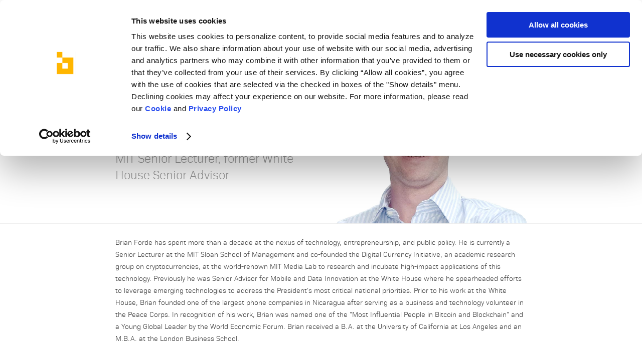

--- FILE ---
content_type: text/html; charset=UTF-8
request_url: https://bitfury.com/team/advisory-board/brian-forde
body_size: 8879
content:
<html lang="en">
  <head>
  	<title>Brian Forde | Bitfury</title>

<meta name="description" content="Bitfury is a global technology incubator shaping the next generation of ethical innovation.">

<!-- Open Graph -->
<meta property="og:title" content="Home | Bitfury">
<meta property="og:description" content="Bitfury is a global technology incubator shaping the next generation of ethical innovation.">
<meta property="og:image" content="https://bitfury.com//assets/img/logo.svg">
<meta property="og:url" content="https://bitfury.com/">
<meta property="og:type" content="website">

<!-- Twitter (не обовʼязково, але бажано) -->
<meta name="twitter:card" content="summary_large_image">
<meta name="twitter:title" content="Home | Bitfury">
<meta name="twitter:description" content="Bitfury is a global technology incubator shaping the next generation of ethical innovation.">
<meta name="twitter:image" content="https://bitfury.com//assets/img/logo.svg">


<meta name="viewport" content="width=device-width,initial-scale=1,maximum-scale=1,user-scalable=no">
<META HTTP-EQUIV="Content-type" CONTENT="text/html; charset=UTF-8">
<link href="/assets/img/favicon.ico" type="image/png" rel="icon">

<link rel="stylesheet" href="/assets/js/vendors/owlcarousel/assets/owl.carousel.min.css">
<link rel="stylesheet" href="/assets/js/vendors/owlcarousel/assets/owl.theme.default.min.css">

<script src="/assets/js/vendors/jquery-3.7.1.min.js"></script>
<script src="/assets/js/vendors/jquery.nicescroll.js"></script>
<script src="/assets/js/vendors/owlcarousel/owl.carousel.min.js"></script>
<script src="/assets/js/commons.js?v=20251118131435"></script>
<link rel="stylesheet" href="/assets/js/vendors/intltelinput/css/intlTelInput.css?v=20250710110606">
<link rel="stylesheet" type="text/css" href="/assets/css/en/index.css?v=20250710110606">
<link rel="stylesheet" href="/assets/css/aos.css">
<link rel="stylesheet" href="/assets/css/custom.css?v=20251124101354">
<script src="/assets/js/vendors/intltelinput/js/intlTelInput.min.js?v=20250710110606"></script>
<script src="/assets/js/vendors/jquery.mark.min.js"></script>
<script src="/assets/js/vendors/jquery.dotdotdot.js"></script>


<script>
  window.kirbyLang = 'en';
</script>
  <script id="Cookiebot" data-culture="EN" src="https://consent.cookiebot.com/uc.js" data-cbid="78cb668b-ba3e-464a-850f-54ff01830173" type="text/javascript" async></script>

<!-- Google tag (gtag.js) -->
<script async src="https://www.googletagmanager.com/gtag/js?id=G-5XNNGMYL2Y"></script>
<script>
  window.dataLayer = window.dataLayer || [];
  function gtag(){dataLayer.push(arguments);}
  gtag('js', new Date());

  gtag('config', 'G-5XNNGMYL2Y');
</script>

<!-- Twitter universal website tag code -->
<script type="text/plain" data-cookieconsent="statistics,marketing" >
!function(e,t,n,s,u,a){e.twq||(s=e.twq=function(){s.exe?s.exe.apply(s,arguments):s.queue.push(arguments);
},s.version='1.1',s.queue=[],u=t.createElement(n),u.async=!0,u.src='//static.ads-twitter.com/uwt.js',
a=t.getElementsByTagName(n)[0],a.parentNode.insertBefore(u,a))}(window,document,'script');
// Insert Twitter Pixel ID and Standard Event data below
twq('init','o07qj');
twq('track','PageView');
</script>
<!-- End Twitter universal website tag code -->

<!-- Facebook Pixel Code -->
<script type="text/plain" data-cookieconsent="marketing" >
!function(f,b,e,v,n,t,s)
{if(f.fbq)return;n=f.fbq=function(){n.callMethod?
n.callMethod.apply(n,arguments):n.queue.push(arguments)};
if(!f._fbq)f._fbq=n;n.push=n;n.loaded=!0;n.version='2.0';
n.queue=[];t=b.createElement(e);t.async=!0;
t.src=v;s=b.getElementsByTagName(e)[0];
s.parentNode.insertBefore(t,s)}(window,document,'script',
'https://connect.facebook.net/en_US/fbevents.js');
fbq('init', '252451985411242'); 
fbq('track', 'PageView');
</script>
<!-- End Facebook Pixel Code -->
<script src="https://www.google.com/recaptcha/api.js"></script>
<script>
  function timestamp() { var response = document.getElementById("g-recaptcha-response"); if (response == null || response.value.trim() == "") {var elems = JSON.parse(document.getElementsByName("captcha_settings")[0].value);elems["ts"] = JSON.stringify(new Date().getTime());document.getElementsByName("captcha_settings")[0].value = JSON.stringify(elems); } } setInterval(timestamp, 500);
</script>  </head>
  <body>
      	<div class="wrapper person_wrapper">
  		




<script>
    window.popupFormList = [
        {
            'id': 'Artificial Intelligence',
            'application_title': 'Artificial Intelligence',
            'required_field': 'Required field',
            'application_items': [],
            'deliveries': [],
        },
								        {
	            'id': 'Chips',
	            // 'authority_title': 'Purchase authority',
	            // 'authority_items': [
							// 		            //     'Approve the purchase',
							// 		            //     'Participate in purchase decision process',
							// 		            //     'Make recommendation and influence the decision process',
							// 		            //     'Don’t participate in purchase decision process',
							// 		            // ],
	            'application_title': 'Main application of ASIC chips',
	            'required_field': 'Required field',
	            'application_items': [
	              	                {
	                  value: 'Bitcoin mining',
	                  name: 'Bitcoin mining'
	                },
                   	                {
	                  value: 'Miner development',
	                  name: 'Miner development'
	                },
                   	                {
	                  value: 'Resell (for distributors)',
	                  name: 'Resell (for distributors)'
	                },
                   	            ],
		        						'deliveries': [
													],
	        },
																			        {
	            'id': 'BlockBox AC',
	            // 'authority_title': 'Purchase authority',
	            // 'authority_items': [
							// 		            //     'Approve the purchase',
							// 		            //     'Participate in purchase decision process',
							// 		            //     'Make recommendation and influence the decision process',
							// 		            //     'Don’t participate in purchase decision process',
							// 		            // ],
	            'application_title': '',
	            'required_field': 'Required field',
	            'application_items': [
	              	            ],
		        						'deliveries': [
													],
	        },
																			        {
	            'id': 'Immersion Cooling',
	            // 'authority_title': 'Purchase authority',
	            // 'authority_items': [
							// 		            //     'Approve the purchase',
							// 		            //     'Participate in purchase decision process',
							// 		            //     'Make recommendation and influence the decision process',
							// 		            //     'Don’t participate in purchase decision process',
							// 		            // ],
	            'application_title': 'Main application of Immersion Cooling',
	            'required_field': 'Required field',
	            'application_items': [
	              	                {
	                  value: 'Cloud computing',
	                  name: 'Cloud computing'
	                },
                   	                {
	                  value: 'High performance computing',
	                  name: 'High performance computing'
	                },
                   	                {
	                  value: 'Cryptocurrency mining',
	                  name: 'Cryptocurrency mining'
	                },
                   	            ],
		        						'deliveries': [
													],
	        },
												        {
	            'id': 'B9 Server Tardis',
	            // 'authority_title': 'Purchase authority',
	            // 'authority_items': [
							// 		            //     'Approve the purchase',
							// 		            //     'Participate in purchase decision process',
							// 		            //     'Make recommendation and influence the decision process',
							// 		            //     'Don’t participate in purchase decision process',
							// 		            // ],
	            'application_title': '',
	            'required_field': 'Required field',
	            'application_items': [
	              	            ],
		        							'prices': [
																{
									price: '3021',
									priceS: '3,021',
									name: '6 Hashboards version:',
									currency: '$',
									specs: '72 TH/s | 88 J/TH',
								},
																{
									price: '3770',
									priceS: '3,770',
									name: '8 Hashboards version:',
									currency: '$',
									specs: '80 TH/s | 79 J/TH',
								},
															],
							'minimum': '50',
							'availability': "Availability:  In stock ",
		        						'deliveries': [
														{
								name: 'Express Delivery',
							},
														{
								name: 'ExWorks Korea',
							},
													],
	        },
												        {
	            'id': 'RD4 Reference Design pack',
	            // 'authority_title': '',
	            // 'authority_items': [
							// 		            // ],
	            'application_title': '',
	            'required_field': 'Required field',
	            'application_items': [
	              	            ],
		        							'prices': [
															],
							'minimum': '',
							'availability': "Availability:  In stock ",
		        						'deliveries': [
													],
	        },
																						{
							'id': 'B8 Reference Design pack',
							// 'authority_title': '',
							// 'authority_items': [
							// 								// ],
							'application_title': '',
							'required_field': 'Required field',
							'application_items': [
						    							]
						},
	        						{
							'id': 'RD4 Reference Design pack',
							// 'authority_title': '',
							// 'authority_items': [
							// 								// ],
							'application_title': '',
							'required_field': 'Required field',
							'application_items': [
						    							]
						},
	        		    															        {
	            'id': 'B9 Server Tardis',
	            // 'authority_title': '',
	            // 'authority_items': [
							// 		            // ],
	            'application_title': '',
	            'required_field': 'Required field',
	            'application_items': [
	              	            ],
		        							'prices': [
															],
							'minimum': '',
							'availability': "Availability:  Pre-order now ",
		        						'deliveries': [
													],
	        },
														    ];
</script>


<div class="header dtonly darkest" style="top:0px">
  <div class="wd">
    <a class="logo-wrap" href="/"><img src="/assets/img/logo.svg" alt="Bitfury" class="logo"></a>
    <ul class="main_nav">
              <li><a href="/#blockchain">Web3 & Digital Assets</a></li>
        <li><a href="/#hpc">High-Performance Computing</a></li>
        <li><a href="/#ai">AI</a></li>
                  <!-- <li><a href="/hardware" >Hardware</a></li>
      <li><a href="/securing-the-blockchain" >Securing the Blockchain</a></li> -->
    </ul>
    <div class="header_right">
      <ul class="sub_nav js-sub-nav">
        <li><a href="/team">Team</a></li>
        <li><a href="/bitfury-capital">Investments</a></li>
        <li><a href="/leadership">Community</a></li>
        <li><a href="/news">News</a></li>
              </ul>
      <form class="header_search isClose" action="/search">
        <input type="search" autocomplete="off" name="q" class="header_search--input js-header-search" maxlength="255">
        <input type="submit" value="Search" class="header_search--submit">
        <div class="header_search--clear"></div>
      </form>
    </div>
  </div>
</div>
<div class="mobile_header mobonly darkest">
  <div class="mobile_header_top">
    <a href="/"><img src="/assets/img/logo.svg" alt="Bitfury" class="logo"></a>
    <div class="hamburger">
      <svg class="hamburger-icon" width="26" height="26" viewBox="0 0 24 24" fill="none">
        <path d="M3 6h18M3 12h18M3 18h18" stroke="#333" stroke-width="2" stroke-linecap="round"/>
      </svg>
      <svg class="close-icon" width="26" height="26" viewBox="0 0 24 24" fill="none" style="display:none">
        <path d="M18 6L6 18M6 6l12 12" stroke="#333" stroke-width="2" stroke-linecap="round"/>
      </svg>
    </div>
  </div>
  <div class="mobile_main_nav_wrapper">
          <a href="/#blockchain" class="mobile_main_nav_item">Web3 & Digital Assets</a>
      <a href="/#hpc" class="mobile_main_nav_item">High-Performance Computing</a>
      <a href="/#ai" class="mobile_main_nav_item">AI</a>
      </div>
</div>
<div class="mobile_menu mobonly">
  <div class="top">
    <form class="header_search_mob" action="/search">
      <input type="search" autocomplete="off" name="q" class="header_search_mob--input" placeholder="Search">
      <input type="submit" value="Search" class="header_search_mob--submit">
    </form>

  </div>
  <div class="bottom">
    <ul>
        <li>
          <a href="/" >Main</a>
        </li>
      
              
              
              
              
                  <li>
            <a href="https://bitfury.com/team" >Team</a>
          </li>
              
                  <li>
            <a href="https://bitfury.com/bitfury-capital" >Investments</a>
          </li>
              
                  <li>
            <a href="https://bitfury.com/leadership" >Community</a>
          </li>
              
                  <li>
            <a href="https://bitfury.com/news" >News</a>
          </li>
              
              
              
              
              
              
              
              
              
                  </ul>

  </div>

</div>

<div class="yt_bg">
  <img src="/assets/img/white_cross.svg" alt="Close" class="close" id="yt_close">
  <div class="yt_iframe"></div>
</div>

<div class="product_form popup_bg">

  <div class="product_form--popup">
    <div class="product_form--popup-top">
      <div class="product_form--popup-top-text">Order: <span></span></div>
      <div class="product_form--popup-top-close js-close-order"></div>
    </div>
    <div class="product_form--popup-form">

      <form action="https://dl.bitfury.com/postform/" method="POST" id="sf_form">

        <input type='hidden' name='captcha_settings' value='{"keyname":"Crystalblockchain1","fallback":"true","orgId":"00D0Y000002FS2J","ts":""}'>

        <input type='hidden' name="oid" value="00D0Y000002FS2J">
        <input type='hidden' name="retURL" value="http://bitfury.com/thank-you">
        <input type="hidden" name="recordType" id="recordType" value="0120Y0000006Snb">

        <div class="form_row img">
          <div class="form_row--img js-img-holder">
            <img src="/assets/img/bitfury_logo.svg" alt=""  class="illustration">
              <div class="js-version-only-input"></div>
          </div>
          <div class="holder js-main-holder">
            <div class="inp_holder">
              <h3 class="js-order-name">&nbsp;</h3>
              <label for="Quantity__c">Quantity</label>
              <select  id="Quantity__c" name="Quantity__c">
                <option value="">1</option><option value="">2</option><option value="">3</option>
              </select>
            </div>
            <div class="inp_holder">
              <label for="Power_Availability__c">Power availability (Mwh)</label>
              <select id="Power_Availability__c" name="Power_Availability__c" data-mandatory="true">
                <option value="">&nbsp;</option>
              </select>
              <p class="empty">Required field</p>
            </div>
          </div>
					<div class="js-version-only-input mobile-only"></div>
					<div data-one="Total amount (w/o shipping cost)" data-two="Minimum order quantity (MOQ)" data-three="Shipping cost will be calculated after order submission. Our sales representative will reach you with all details." class="js-version-only-legend"></div>
        </div>

        <div class="grey_bg">
          <div class="form_row">
            <div class="inp_holder">
              <label for="first_name">First Name</label><input maxlength="255" data-mandatory="true" id="first_name" maxlength="40" name="first_name" size="20" type="text" />
              <p class="empty">Required field</p>
            </div>
            <div class="inp_holder">
              <label for="last_name">Last Name</label><input maxlength="255" data-mandatory="true" id="last_name" maxlength="80" name="last_name" size="20" type="text" />
              <p class="empty">Required field</p>
            </div>
          </div>

          <div class="form_row">
            <div class="inp_holder country">
              <label for="country">Country</label>
              <select id="country" name="country" data-mandatory="true" required>
                <option value="">&nbsp;</option>
								                  <option value="United States">United States</option>
								                  <option value="Afghanistan">Afghanistan</option>
								                  <option value="Albania">Albania</option>
								                  <option value="Algeria">Algeria</option>
								                  <option value="American Samoa">American Samoa</option>
								                  <option value="Andorra">Andorra</option>
								                  <option value="Angola">Angola</option>
								                  <option value="Anguilla">Anguilla</option>
								                  <option value="Antigua and Barbuda">Antigua and Barbuda</option>
								                  <option value="Argentina">Argentina</option>
								                  <option value="Armenia">Armenia</option>
								                  <option value="Aruba">Aruba</option>
								                  <option value="Australia">Australia</option>
								                  <option value="Austria">Austria</option>
								                  <option value="Azerbaijan">Azerbaijan</option>
								                  <option value="The Bahamas">The Bahamas</option>
								                  <option value="Bahrain">Bahrain</option>
								                  <option value="Bangladesh">Bangladesh</option>
								                  <option value="Barbados">Barbados</option>
								                  <option value="Belarus">Belarus</option>
								                  <option value="Belgium">Belgium</option>
								                  <option value="Belize">Belize</option>
								                  <option value="Benin">Benin</option>
								                  <option value="Bermuda">Bermuda</option>
								                  <option value="Bhutan">Bhutan</option>
								                  <option value="Bolivia">Bolivia</option>
								                  <option value="Bosnia and Herzegovina">Bosnia and Herzegovina</option>
								                  <option value="Botswana">Botswana</option>
								                  <option value="Brazil">Brazil</option>
								                  <option value="Brunei">Brunei</option>
								                  <option value="Bulgaria">Bulgaria</option>
								                  <option value="Burkina Faso">Burkina Faso</option>
								                  <option value="Burundi">Burundi</option>
								                  <option value="Cambodia">Cambodia</option>
								                  <option value="Cameroon">Cameroon</option>
								                  <option value="Canada">Canada</option>
								                  <option value="Cape Verde">Cape Verde</option>
								                  <option value="Cayman Islands">Cayman Islands</option>
								                  <option value="Central African Republic">Central African Republic</option>
								                  <option value="Chad">Chad</option>
								                  <option value="Chile">Chile</option>
								                  <option value="China">China</option>
								                  <option value="Christmas Island">Christmas Island</option>
								                  <option value="Cocos (Keeling) Islands">Cocos (Keeling) Islands</option>
								                  <option value="Colombia">Colombia</option>
								                  <option value="Comoros">Comoros</option>
								                  <option value="Congo">Congo</option>
								                  <option value="Cook Islands">Cook Islands</option>
								                  <option value="Costa Rica">Costa Rica</option>
								                  <option value="Cote d'Ivoire">Cote d'Ivoire</option>
								                  <option value="Croatia">Croatia</option>
								                  <option value="Cuba">Cuba</option>
								                  <option value="Cyprus">Cyprus</option>
								                  <option value="Czech Republic">Czech Republic</option>
								                  <option value="Democratic Republic of the Congo">Democratic Republic of the Congo</option>
								                  <option value="Denmark">Denmark</option>
								                  <option value="Djibouti">Djibouti</option>
								                  <option value="Dominica">Dominica</option>
								                  <option value="Dominican Republic">Dominican Republic</option>
								                  <option value="Ecuador">Ecuador</option>
								                  <option value="Egypt">Egypt</option>
								                  <option value="El Salvador">El Salvador</option>
								                  <option value="Equatorial Guinea">Equatorial Guinea</option>
								                  <option value="Eritrea">Eritrea</option>
								                  <option value="Estonia">Estonia</option>
								                  <option value="Ethiopia">Ethiopia</option>
								                  <option value="Falkland Islands">Falkland Islands</option>
								                  <option value="Faroe Islands">Faroe Islands</option>
								                  <option value="Fiji">Fiji</option>
								                  <option value="Finland">Finland</option>
								                  <option value="France">France</option>
								                  <option value="French Polynesia">French Polynesia</option>
								                  <option value="Gabon">Gabon</option>
								                  <option value="The Gambia">The Gambia</option>
								                  <option value="Georgia">Georgia</option>
								                  <option value="Germany">Germany</option>
								                  <option value="Ghana">Ghana</option>
								                  <option value="Gibraltar">Gibraltar</option>
								                  <option value="Greece">Greece</option>
								                  <option value="Greenland">Greenland</option>
								                  <option value="Grenada">Grenada</option>
								                  <option value="Guadeloupe">Guadeloupe</option>
								                  <option value="Guam">Guam</option>
								                  <option value="Guatemala">Guatemala</option>
								                  <option value="Guernsey">Guernsey</option>
								                  <option value="Guinea">Guinea</option>
								                  <option value="Guinea-Bissau">Guinea-Bissau</option>
								                  <option value="Guyana">Guyana</option>
								                  <option value="Haiti">Haiti</option>
								                  <option value="Honduras">Honduras</option>
								                  <option value="Hong Kong">Hong Kong</option>
								                  <option value="Hungary">Hungary</option>
								                  <option value="Iceland">Iceland</option>
								                  <option value="India">India</option>
								                  <option value="Indonesia">Indonesia</option>
								                  <option value="Iran">Iran</option>
								                  <option value="Iraq">Iraq</option>
								                  <option value="Ireland">Ireland</option>
								                  <option value="Israel">Israel</option>
								                  <option value="Italy">Italy</option>
								                  <option value="Jamaica">Jamaica</option>
								                  <option value="Japan">Japan</option>
								                  <option value="Jersey">Jersey</option>
								                  <option value="Jordan">Jordan</option>
								                  <option value="Kazakhstan">Kazakhstan</option>
								                  <option value="Kenya">Kenya</option>
								                  <option value="Kiribati">Kiribati</option>
								                  <option value="North Korea">North Korea</option>
								                  <option value="South Korea">South Korea</option>
								                  <option value="Kosovo">Kosovo</option>
								                  <option value="Kuwait">Kuwait</option>
								                  <option value="Kyrgyzstan">Kyrgyzstan</option>
								                  <option value="Laos">Laos</option>
								                  <option value="Latvia">Latvia</option>
								                  <option value="Lebanon">Lebanon</option>
								                  <option value="Lesotho">Lesotho</option>
								                  <option value="Liberia">Liberia</option>
								                  <option value="Libya">Libya</option>
								                  <option value="Liechtenstein">Liechtenstein</option>
								                  <option value="Lithuania">Lithuania</option>
								                  <option value="Luxembourg">Luxembourg</option>
								                  <option value="Macau">Macau</option>
								                  <option value="Macedonia">Macedonia</option>
								                  <option value="Madagascar">Madagascar</option>
								                  <option value="Malawi">Malawi</option>
								                  <option value="Malaysia">Malaysia</option>
								                  <option value="Maldives">Maldives</option>
								                  <option value="Mali">Mali</option>
								                  <option value="Malta">Malta</option>
								                  <option value="Marshall Islands">Marshall Islands</option>
								                  <option value="Martinique">Martinique</option>
								                  <option value="Mauritania">Mauritania</option>
								                  <option value="Mauritius">Mauritius</option>
								                  <option value="Mayotte">Mayotte</option>
								                  <option value="Mexico">Mexico</option>
								                  <option value="Micronesia">Micronesia</option>
								                  <option value="Moldova">Moldova</option>
								                  <option value="Monaco">Monaco</option>
								                  <option value="Mongolia">Mongolia</option>
								                  <option value="Montenegro">Montenegro</option>
								                  <option value="Montserrat">Montserrat</option>
								                  <option value="Morocco">Morocco</option>
								                  <option value="Mozambique">Mozambique</option>
								                  <option value="Myanmar">Myanmar</option>
								                  <option value="Nagorno-Karabakh">Nagorno-Karabakh</option>
								                  <option value="Namibia">Namibia</option>
								                  <option value="Nauru">Nauru</option>
								                  <option value="Nepal">Nepal</option>
								                  <option value="Netherlands">Netherlands</option>
								                  <option value="Netherlands Antilles">Netherlands Antilles</option>
								                  <option value="New Caledonia">New Caledonia</option>
								                  <option value="New Zealand">New Zealand</option>
								                  <option value="Nicaragua">Nicaragua</option>
								                  <option value="Niger">Niger</option>
								                  <option value="Nigeria">Nigeria</option>
								                  <option value="Niue">Niue</option>
								                  <option value="Norfolk Island">Norfolk Island</option>
								                  <option value="Turkish Republic of Northern Cyprus">Turkish Republic of Northern Cyprus</option>
								                  <option value="Northern Mariana">Northern Mariana</option>
								                  <option value="Norway">Norway</option>
								                  <option value="Oman">Oman</option>
								                  <option value="Pakistan">Pakistan</option>
								                  <option value="Palau">Palau</option>
								                  <option value="Palestine">Palestine</option>
								                  <option value="Panama">Panama</option>
								                  <option value="Papua New Guinea">Papua New Guinea</option>
								                  <option value="Paraguay">Paraguay</option>
								                  <option value="Peru">Peru</option>
								                  <option value="Philippines">Philippines</option>
								                  <option value="Pitcairn Islands">Pitcairn Islands</option>
								                  <option value="Poland">Poland</option>
								                  <option value="Portugal">Portugal</option>
								                  <option value="Puerto Rico">Puerto Rico</option>
								                  <option value="Qatar">Qatar</option>
								                  <option value="Republic of the Congo">Republic of the Congo</option>
								                  <option value="Romania">Romania</option>
								                  <option value="Russia">Russia</option>
								                  <option value="Rwanda">Rwanda</option>
								                  <option value="Saint Barthelemy">Saint Barthelemy</option>
								                  <option value="Saint Helena">Saint Helena</option>
								                  <option value="Saint Kitts and Nevis">Saint Kitts and Nevis</option>
								                  <option value="Saint Lucia">Saint Lucia</option>
								                  <option value="Saint Martin">Saint Martin</option>
								                  <option value="Saint Pierre and Miquelon">Saint Pierre and Miquelon</option>
								                  <option value="Saint Vincent and the Grenadines">Saint Vincent and the Grenadines</option>
								                  <option value="Samoa">Samoa</option>
								                  <option value="San Marino">San Marino</option>
								                  <option value="Sao Tome and Principe">Sao Tome and Principe</option>
								                  <option value="Saudi Arabia">Saudi Arabia</option>
								                  <option value="Senegal">Senegal</option>
								                  <option value="Serbia">Serbia</option>
								                  <option value="Seychelles">Seychelles</option>
								                  <option value="Sierra Leone">Sierra Leone</option>
								                  <option value="Singapore">Singapore</option>
								                  <option value="Slovakia">Slovakia</option>
								                  <option value="Slovenia">Slovenia</option>
								                  <option value="Solomon Islands">Solomon Islands</option>
								                  <option value="Somalia">Somalia</option>
								                  <option value="Somaliland">Somaliland</option>
								                  <option value="South Africa">South Africa</option>
								                  <option value="South Ossetia">South Ossetia</option>
								                  <option value="South Sudan">South Sudan</option>
								                  <option value="Spain">Spain</option>
								                  <option value="Sri Lanka">Sri Lanka</option>
								                  <option value="Sudan">Sudan</option>
								                  <option value="Suriname">Suriname</option>
								                  <option value="Svalbard">Svalbard</option>
								                  <option value="Swaziland">Swaziland</option>
								                  <option value="Sweden">Sweden</option>
								                  <option value="Switzerland">Switzerland</option>
								                  <option value="Syria">Syria</option>
								                  <option value="Taiwan">Taiwan</option>
								                  <option value="Tajikistan">Tajikistan</option>
								                  <option value="Tanzania">Tanzania</option>
								                  <option value="Thailand">Thailand</option>
								                  <option value="Timor-Leste">Timor-Leste</option>
								                  <option value="Togo">Togo</option>
								                  <option value="Tokelau">Tokelau</option>
								                  <option value="Tonga">Tonga</option>
								                  <option value="Transnistria Pridnestrovie">Transnistria Pridnestrovie</option>
								                  <option value="Trinidad and Tobago">Trinidad and Tobago</option>
								                  <option value="Tristan da Cunha">Tristan da Cunha</option>
								                  <option value="Tunisia">Tunisia</option>
								                  <option value="Turkey">Turkey</option>
								                  <option value="Turkmenistan">Turkmenistan</option>
								                  <option value="Turks and Caicos Islands">Turks and Caicos Islands</option>
								                  <option value="Tuvalu">Tuvalu</option>
								                  <option value="Uganda">Uganda</option>
								                  <option value="Ukraine">Ukraine</option>
								                  <option value="United Arab Emirates">United Arab Emirates</option>
								                  <option value="United Kingdom">United Kingdom</option>
								                  <option value="Uruguay">Uruguay</option>
								                  <option value="Uzbekistan">Uzbekistan</option>
								                  <option value="Vanuatu">Vanuatu</option>
								                  <option value="Vatican City">Vatican City</option>
								                  <option value="Venezuela">Venezuela</option>
								                  <option value="Vietnam">Vietnam</option>
								                  <option value="British Virgin Islands">British Virgin Islands</option>
								                  <option value="Isle of Man">Isle of Man</option>
								                  <option value="US Virgin Islands">US Virgin Islands</option>
								                  <option value="Wallis and Futuna">Wallis and Futuna</option>
								                  <option value="Western Sahara">Western Sahara</option>
								                  <option value="Yemen">Yemen</option>
								                  <option value="Zambia">Zambia</option>
								                  <option value="Zimbabwe">Zimbabwe</option>
								              </select>
              <p class="empty">Required field</p>
            </div>
          </div>

          <div class="form_row">
            <div class="inp_holder">
              <label for="phone">Phone</label><input data-mandatory="true" id="phone" maxlength="40" name="phone" size="20" type="text" placeholder="Phone"/>
              <p class="empty">Required field</p>
              <p class="invalid">Invalid format</p>
            </div>
            <div class="inp_holder">
              <label for="email">Email</label><input data-mandatory="true" id="email" maxlength="80" name="email" size="20" type="text" />
              <p class="empty">Required field</p>
              <p class="invalid">Invalid format</p>
            </div>
          </div>

          <div class="form_row">
            <div class="inp_holder country">
              <label for="company">Company</label><input data-mandatory="true" id="company" maxlength="40" name="company" size="20" type="text" />
              <p class="empty">Required field</p>
            </div>
          </div>
          <div class="js-first-list"></div>

          <div class="js-second-list"></div>

					<div class="js-delivery-method" data-label="Delivery Method"></div>

          <div class="inp_holder">
						Additional information<textarea maxlength="255" id="Additional_information__c" name="Additional_information__c" rows="3" wrap="soft"></textarea>
            <p class="empty">Required field</p>
          </div>

          <input  id="lead_source" name="lead_source" type="hidden" value="Website">
          <!-- BlockBox AC, B8 Server, Chips -->

          <input type="hidden" id="Product_name__c" name="Product_name__c" value="">

          <!-- <input type="submit" value="Submit"> -->
          <label class="product_form--popup-label">
            <input name="Policy_and_Cookie_conditions__c" id="Policy_and_Cookie_conditions__c" type="checkbox" class="product_form--popup-checkbox">
            <i><img src="/assets/img/checked.svg"></i>
            <span><p>I have read and agree with <a href="https://bitfury.com/privacy-policy" rel="noopener noreferrer" target="_blank">Privacy Policy</a> and <a href="https://bitfury.com/cookie-policy" rel="noopener noreferrer" target="_blank">Cookie Policy</a> conditions</p></span>
          </label>
          <label class="product_form--popup-label last">
            <input name="Bitfury_news_update__c" id="Bitfury_news_update__c" type="checkbox" class="product_form--popup-checkbox" checked>
            <i><img src="/assets/img/checked.svg"></i>
            <span><p>Yes, please keep me updated on Bitfury news, offers and events</p></span>
          </label>
          <div class="g-recaptcha" data-sitekey="6Lf8Z3kaAAAAAPf8L_WaNexTEczZTlK2PfE6J8RL"></div>
        </div>
        <div class="btnSubmit" id="sf_submit">Send</div>

      </form>
    </div>
  </div>
</div>
      <div class="person_top " > <!-- add class "dark" to switch to dark theme -->
        <div class="back dark mobonly">
          <a href="/team?advisory-board">Team</a>
        </div>
        <div class="wd">
          <div class="breadcrumbs">
            <a href="/team?advisory-board">Team</a><span class="split">/</span><span class="dest">Brian Forde</span>
          </div>
          <div class="content">
            <div class="text w">
              <h1>Brian Forde</h1>
              <h2>MIT Senior Lecturer, former White House Senior Advisor</h2>
            </div>
                          <img src="https://bitfury.com/content/6-team/2-advisory-board/2-brian-forde/brian-forde_small_personal.jpg" alt="Brian Forde" class="portrait ">
                      </div>
        </div>
      </div>
      <div class="about_person">
        <div class="wd">
          <div class="content"><p>Brian Forde has spent more than a decade at the nexus of technology, entrepreneurship, and public policy. He is currently a Senior Lecturer at the MIT Sloan School of Management and co-founded the Digital Currency Initiative, an academic research group on cryptocurrencies, at the world-renown MIT Media Lab to research and incubate high-impact applications of this technology. Previously he was Senior Advisor for Mobile and Data Innovation at the White House where he spearheaded efforts to leverage emerging technologies to address the President’s most critical national priorities. Prior to his work at the White House, Brian founded one of the largest phone companies in Nicaragua after serving as a business and technology volunteer in the Peace Corps. In recognition of his work, Brian was named one of the &quot;Most Influential People in Bitcoin and Blockchain&quot; and a Young Global Leader by the World Economic Forum. Brian received a B.A. at the University of California at Los Angeles and an M.B.A. at the London Business School.</p></div>
        </div>
      </div>	
  	</div>
    <div class="footer">
  <div class="top">
    <section class="wd">
<!--      <section>-->
<!--        <p class="heading">Web3 & Digital Assets</p>-->
<!--        <ul>-->
<!--          <li>-->
<!--            <a target="_blank" href="https://www.ciphermining.com/">Cipher Mining</a>-->
<!--          </li>-->
<!--          <li>-->
<!--            <a target="_blank" href="https://www.hut8.com/">Hut 8</a>-->
<!--          </li>-->
<!--          <li>-->
<!--            <a target="_blank" href="http://crystalblockchain.com/">Crystal</a>-->
<!--          </li>-->
<!--        </ul>-->
<!--      </section>-->
<!--	    <section>-->
<!--		    <p class="heading">High-Performance Computing</p>-->
<!--		    <ul>-->
<!--          <li>-->
<!--            <a href="https://liquidstack.com/">LiquidStack</a>-->
<!--          </li>-->
<!--        </ul>-->
<!--	    </section>-->
<!--      <section>-->
<!--        <p class="heading">AI</p>-->
<!--        <ul>-->
<!--          <li>-->
<!--            <a href="https://axelera.ai">Axelera AI</a>-->
<!--          </li>-->
<!--        </ul>-->
<!--      </section>-->
      <section style="width:50%">
        <p class="heading">Company</p>
        <ul>
          <li>
            <a href="/team">Team</a>
          </li>
          <li>
            <a href="/bitfury-capital">Investments</a>
          </li>
          <li>
            <a href="/leadership">Community</a>
          </li>
          <li>
            <a href="/news">News</a>
          </li>
          <li>
            <a href="/contacts">Contact Us</a>
          </li>
        </ul>
      </section>
        <section class="social_sec">
            <div>
                <p class="heading">Follow us</p>
                <div class="social">
                                            <a href="https://www.linkedin.com/company/5178019/" class="soc_link">
                            <img src="/assets/img/soc/in.svg" alt="LinkedIn">
                        </a>
                                                                <a href="https://www.facebook.com/Bitfury" class="soc_link">
                            <img src="/assets/img/soc/fb.svg" alt="Facebook">
                        </a>
                                                                <a href="https://twitter.com/BitfuryGroup" class="soc_link">
                            <img src="/assets/img/soc/tw.svg" alt="Twitter">
                        </a>
                                    </div>
            </div>
        </section>

    </div>

  </div>
  <div class="footer--disclaimer">
    <div class="footer--disclaimer-text wd">
        <p>
            FRAUD WARNING
            <br>
            There is a growing number of Internet sites using the "Bitfury" name, purporting to represent Bitfury and positioning themselves as official information resources for Bitfury. These fraudulent websites do not have our permission to represent us. We believe that their sole purpose is to defraud our customers and partners. Bitfury reserves the right to take legal action to stop fraudulent activities conducted by dishonest market players. Bitfury does not assume any responsibility for potential risks related to the use of any information posted at any non-Bitfury website. These websites are NOT official information resources for Bitfury or its subsidiaries. If you receive any commercial offers from companies whose website names were made up to resemble the domain names of the Bitfury group of companies, such as www.bitfury.org, www.bitfury.com, www.bitfurycap.com, please report such facts to us at
            <a href="/cdn-cgi/l/email-protection#fd91989a9c91bd9f94899b888f84d39e9290" style="color: inherit;
text-decoration: none;
border-bottom: 2px solid #f6be00;
transition: 250ms;"><span class="__cf_email__" data-cfemail="a5c9c0c2c4c9e5c7ccd1c3d0d7dc8bc6cac8">[email&#160;protected]</span></a>.

        </p>
    </div>
    <div class="footer--disclaimer-links-wrapper">
      <ul class="footer--disclaimer-links wd clearfix">
        <li>
          <a href="https://bitfury.com/">bitfury.com</a>
        </li>
        <li>© 2026 Bitfury Group Limited.</li>
        <li>
          <ul class="footer--disclaimer-links-right">
            <li>
              <a href="https://bitfury.com/terms-of-service">Terms of Service</a>
            </li>
            <li>
              <a href="https://bitfury.com/privacy-policy">Privacy Policy</a>
            </li>
            <li>
              <a href="https://bitfury.com/cookie-policy">Cookie Policy</a>
            </li>
            <li>
              <a href="https://bitfury.com/fraud-awareness">Fraud Awareness</a>
            </li>
          </ul>
        </li>
      </ul>
    </div>
  </div>
</div>
  <script data-cfasync="false" src="/cdn-cgi/scripts/5c5dd728/cloudflare-static/email-decode.min.js"></script></body>
</html>

--- FILE ---
content_type: text/html; charset=utf-8
request_url: https://www.google.com/recaptcha/api2/anchor?ar=1&k=6Lf8Z3kaAAAAAPf8L_WaNexTEczZTlK2PfE6J8RL&co=aHR0cHM6Ly9iaXRmdXJ5LmNvbTo0NDM.&hl=en&v=PoyoqOPhxBO7pBk68S4YbpHZ&size=normal&anchor-ms=20000&execute-ms=30000&cb=rp5qywcxlxzh
body_size: 49444
content:
<!DOCTYPE HTML><html dir="ltr" lang="en"><head><meta http-equiv="Content-Type" content="text/html; charset=UTF-8">
<meta http-equiv="X-UA-Compatible" content="IE=edge">
<title>reCAPTCHA</title>
<style type="text/css">
/* cyrillic-ext */
@font-face {
  font-family: 'Roboto';
  font-style: normal;
  font-weight: 400;
  font-stretch: 100%;
  src: url(//fonts.gstatic.com/s/roboto/v48/KFO7CnqEu92Fr1ME7kSn66aGLdTylUAMa3GUBHMdazTgWw.woff2) format('woff2');
  unicode-range: U+0460-052F, U+1C80-1C8A, U+20B4, U+2DE0-2DFF, U+A640-A69F, U+FE2E-FE2F;
}
/* cyrillic */
@font-face {
  font-family: 'Roboto';
  font-style: normal;
  font-weight: 400;
  font-stretch: 100%;
  src: url(//fonts.gstatic.com/s/roboto/v48/KFO7CnqEu92Fr1ME7kSn66aGLdTylUAMa3iUBHMdazTgWw.woff2) format('woff2');
  unicode-range: U+0301, U+0400-045F, U+0490-0491, U+04B0-04B1, U+2116;
}
/* greek-ext */
@font-face {
  font-family: 'Roboto';
  font-style: normal;
  font-weight: 400;
  font-stretch: 100%;
  src: url(//fonts.gstatic.com/s/roboto/v48/KFO7CnqEu92Fr1ME7kSn66aGLdTylUAMa3CUBHMdazTgWw.woff2) format('woff2');
  unicode-range: U+1F00-1FFF;
}
/* greek */
@font-face {
  font-family: 'Roboto';
  font-style: normal;
  font-weight: 400;
  font-stretch: 100%;
  src: url(//fonts.gstatic.com/s/roboto/v48/KFO7CnqEu92Fr1ME7kSn66aGLdTylUAMa3-UBHMdazTgWw.woff2) format('woff2');
  unicode-range: U+0370-0377, U+037A-037F, U+0384-038A, U+038C, U+038E-03A1, U+03A3-03FF;
}
/* math */
@font-face {
  font-family: 'Roboto';
  font-style: normal;
  font-weight: 400;
  font-stretch: 100%;
  src: url(//fonts.gstatic.com/s/roboto/v48/KFO7CnqEu92Fr1ME7kSn66aGLdTylUAMawCUBHMdazTgWw.woff2) format('woff2');
  unicode-range: U+0302-0303, U+0305, U+0307-0308, U+0310, U+0312, U+0315, U+031A, U+0326-0327, U+032C, U+032F-0330, U+0332-0333, U+0338, U+033A, U+0346, U+034D, U+0391-03A1, U+03A3-03A9, U+03B1-03C9, U+03D1, U+03D5-03D6, U+03F0-03F1, U+03F4-03F5, U+2016-2017, U+2034-2038, U+203C, U+2040, U+2043, U+2047, U+2050, U+2057, U+205F, U+2070-2071, U+2074-208E, U+2090-209C, U+20D0-20DC, U+20E1, U+20E5-20EF, U+2100-2112, U+2114-2115, U+2117-2121, U+2123-214F, U+2190, U+2192, U+2194-21AE, U+21B0-21E5, U+21F1-21F2, U+21F4-2211, U+2213-2214, U+2216-22FF, U+2308-230B, U+2310, U+2319, U+231C-2321, U+2336-237A, U+237C, U+2395, U+239B-23B7, U+23D0, U+23DC-23E1, U+2474-2475, U+25AF, U+25B3, U+25B7, U+25BD, U+25C1, U+25CA, U+25CC, U+25FB, U+266D-266F, U+27C0-27FF, U+2900-2AFF, U+2B0E-2B11, U+2B30-2B4C, U+2BFE, U+3030, U+FF5B, U+FF5D, U+1D400-1D7FF, U+1EE00-1EEFF;
}
/* symbols */
@font-face {
  font-family: 'Roboto';
  font-style: normal;
  font-weight: 400;
  font-stretch: 100%;
  src: url(//fonts.gstatic.com/s/roboto/v48/KFO7CnqEu92Fr1ME7kSn66aGLdTylUAMaxKUBHMdazTgWw.woff2) format('woff2');
  unicode-range: U+0001-000C, U+000E-001F, U+007F-009F, U+20DD-20E0, U+20E2-20E4, U+2150-218F, U+2190, U+2192, U+2194-2199, U+21AF, U+21E6-21F0, U+21F3, U+2218-2219, U+2299, U+22C4-22C6, U+2300-243F, U+2440-244A, U+2460-24FF, U+25A0-27BF, U+2800-28FF, U+2921-2922, U+2981, U+29BF, U+29EB, U+2B00-2BFF, U+4DC0-4DFF, U+FFF9-FFFB, U+10140-1018E, U+10190-1019C, U+101A0, U+101D0-101FD, U+102E0-102FB, U+10E60-10E7E, U+1D2C0-1D2D3, U+1D2E0-1D37F, U+1F000-1F0FF, U+1F100-1F1AD, U+1F1E6-1F1FF, U+1F30D-1F30F, U+1F315, U+1F31C, U+1F31E, U+1F320-1F32C, U+1F336, U+1F378, U+1F37D, U+1F382, U+1F393-1F39F, U+1F3A7-1F3A8, U+1F3AC-1F3AF, U+1F3C2, U+1F3C4-1F3C6, U+1F3CA-1F3CE, U+1F3D4-1F3E0, U+1F3ED, U+1F3F1-1F3F3, U+1F3F5-1F3F7, U+1F408, U+1F415, U+1F41F, U+1F426, U+1F43F, U+1F441-1F442, U+1F444, U+1F446-1F449, U+1F44C-1F44E, U+1F453, U+1F46A, U+1F47D, U+1F4A3, U+1F4B0, U+1F4B3, U+1F4B9, U+1F4BB, U+1F4BF, U+1F4C8-1F4CB, U+1F4D6, U+1F4DA, U+1F4DF, U+1F4E3-1F4E6, U+1F4EA-1F4ED, U+1F4F7, U+1F4F9-1F4FB, U+1F4FD-1F4FE, U+1F503, U+1F507-1F50B, U+1F50D, U+1F512-1F513, U+1F53E-1F54A, U+1F54F-1F5FA, U+1F610, U+1F650-1F67F, U+1F687, U+1F68D, U+1F691, U+1F694, U+1F698, U+1F6AD, U+1F6B2, U+1F6B9-1F6BA, U+1F6BC, U+1F6C6-1F6CF, U+1F6D3-1F6D7, U+1F6E0-1F6EA, U+1F6F0-1F6F3, U+1F6F7-1F6FC, U+1F700-1F7FF, U+1F800-1F80B, U+1F810-1F847, U+1F850-1F859, U+1F860-1F887, U+1F890-1F8AD, U+1F8B0-1F8BB, U+1F8C0-1F8C1, U+1F900-1F90B, U+1F93B, U+1F946, U+1F984, U+1F996, U+1F9E9, U+1FA00-1FA6F, U+1FA70-1FA7C, U+1FA80-1FA89, U+1FA8F-1FAC6, U+1FACE-1FADC, U+1FADF-1FAE9, U+1FAF0-1FAF8, U+1FB00-1FBFF;
}
/* vietnamese */
@font-face {
  font-family: 'Roboto';
  font-style: normal;
  font-weight: 400;
  font-stretch: 100%;
  src: url(//fonts.gstatic.com/s/roboto/v48/KFO7CnqEu92Fr1ME7kSn66aGLdTylUAMa3OUBHMdazTgWw.woff2) format('woff2');
  unicode-range: U+0102-0103, U+0110-0111, U+0128-0129, U+0168-0169, U+01A0-01A1, U+01AF-01B0, U+0300-0301, U+0303-0304, U+0308-0309, U+0323, U+0329, U+1EA0-1EF9, U+20AB;
}
/* latin-ext */
@font-face {
  font-family: 'Roboto';
  font-style: normal;
  font-weight: 400;
  font-stretch: 100%;
  src: url(//fonts.gstatic.com/s/roboto/v48/KFO7CnqEu92Fr1ME7kSn66aGLdTylUAMa3KUBHMdazTgWw.woff2) format('woff2');
  unicode-range: U+0100-02BA, U+02BD-02C5, U+02C7-02CC, U+02CE-02D7, U+02DD-02FF, U+0304, U+0308, U+0329, U+1D00-1DBF, U+1E00-1E9F, U+1EF2-1EFF, U+2020, U+20A0-20AB, U+20AD-20C0, U+2113, U+2C60-2C7F, U+A720-A7FF;
}
/* latin */
@font-face {
  font-family: 'Roboto';
  font-style: normal;
  font-weight: 400;
  font-stretch: 100%;
  src: url(//fonts.gstatic.com/s/roboto/v48/KFO7CnqEu92Fr1ME7kSn66aGLdTylUAMa3yUBHMdazQ.woff2) format('woff2');
  unicode-range: U+0000-00FF, U+0131, U+0152-0153, U+02BB-02BC, U+02C6, U+02DA, U+02DC, U+0304, U+0308, U+0329, U+2000-206F, U+20AC, U+2122, U+2191, U+2193, U+2212, U+2215, U+FEFF, U+FFFD;
}
/* cyrillic-ext */
@font-face {
  font-family: 'Roboto';
  font-style: normal;
  font-weight: 500;
  font-stretch: 100%;
  src: url(//fonts.gstatic.com/s/roboto/v48/KFO7CnqEu92Fr1ME7kSn66aGLdTylUAMa3GUBHMdazTgWw.woff2) format('woff2');
  unicode-range: U+0460-052F, U+1C80-1C8A, U+20B4, U+2DE0-2DFF, U+A640-A69F, U+FE2E-FE2F;
}
/* cyrillic */
@font-face {
  font-family: 'Roboto';
  font-style: normal;
  font-weight: 500;
  font-stretch: 100%;
  src: url(//fonts.gstatic.com/s/roboto/v48/KFO7CnqEu92Fr1ME7kSn66aGLdTylUAMa3iUBHMdazTgWw.woff2) format('woff2');
  unicode-range: U+0301, U+0400-045F, U+0490-0491, U+04B0-04B1, U+2116;
}
/* greek-ext */
@font-face {
  font-family: 'Roboto';
  font-style: normal;
  font-weight: 500;
  font-stretch: 100%;
  src: url(//fonts.gstatic.com/s/roboto/v48/KFO7CnqEu92Fr1ME7kSn66aGLdTylUAMa3CUBHMdazTgWw.woff2) format('woff2');
  unicode-range: U+1F00-1FFF;
}
/* greek */
@font-face {
  font-family: 'Roboto';
  font-style: normal;
  font-weight: 500;
  font-stretch: 100%;
  src: url(//fonts.gstatic.com/s/roboto/v48/KFO7CnqEu92Fr1ME7kSn66aGLdTylUAMa3-UBHMdazTgWw.woff2) format('woff2');
  unicode-range: U+0370-0377, U+037A-037F, U+0384-038A, U+038C, U+038E-03A1, U+03A3-03FF;
}
/* math */
@font-face {
  font-family: 'Roboto';
  font-style: normal;
  font-weight: 500;
  font-stretch: 100%;
  src: url(//fonts.gstatic.com/s/roboto/v48/KFO7CnqEu92Fr1ME7kSn66aGLdTylUAMawCUBHMdazTgWw.woff2) format('woff2');
  unicode-range: U+0302-0303, U+0305, U+0307-0308, U+0310, U+0312, U+0315, U+031A, U+0326-0327, U+032C, U+032F-0330, U+0332-0333, U+0338, U+033A, U+0346, U+034D, U+0391-03A1, U+03A3-03A9, U+03B1-03C9, U+03D1, U+03D5-03D6, U+03F0-03F1, U+03F4-03F5, U+2016-2017, U+2034-2038, U+203C, U+2040, U+2043, U+2047, U+2050, U+2057, U+205F, U+2070-2071, U+2074-208E, U+2090-209C, U+20D0-20DC, U+20E1, U+20E5-20EF, U+2100-2112, U+2114-2115, U+2117-2121, U+2123-214F, U+2190, U+2192, U+2194-21AE, U+21B0-21E5, U+21F1-21F2, U+21F4-2211, U+2213-2214, U+2216-22FF, U+2308-230B, U+2310, U+2319, U+231C-2321, U+2336-237A, U+237C, U+2395, U+239B-23B7, U+23D0, U+23DC-23E1, U+2474-2475, U+25AF, U+25B3, U+25B7, U+25BD, U+25C1, U+25CA, U+25CC, U+25FB, U+266D-266F, U+27C0-27FF, U+2900-2AFF, U+2B0E-2B11, U+2B30-2B4C, U+2BFE, U+3030, U+FF5B, U+FF5D, U+1D400-1D7FF, U+1EE00-1EEFF;
}
/* symbols */
@font-face {
  font-family: 'Roboto';
  font-style: normal;
  font-weight: 500;
  font-stretch: 100%;
  src: url(//fonts.gstatic.com/s/roboto/v48/KFO7CnqEu92Fr1ME7kSn66aGLdTylUAMaxKUBHMdazTgWw.woff2) format('woff2');
  unicode-range: U+0001-000C, U+000E-001F, U+007F-009F, U+20DD-20E0, U+20E2-20E4, U+2150-218F, U+2190, U+2192, U+2194-2199, U+21AF, U+21E6-21F0, U+21F3, U+2218-2219, U+2299, U+22C4-22C6, U+2300-243F, U+2440-244A, U+2460-24FF, U+25A0-27BF, U+2800-28FF, U+2921-2922, U+2981, U+29BF, U+29EB, U+2B00-2BFF, U+4DC0-4DFF, U+FFF9-FFFB, U+10140-1018E, U+10190-1019C, U+101A0, U+101D0-101FD, U+102E0-102FB, U+10E60-10E7E, U+1D2C0-1D2D3, U+1D2E0-1D37F, U+1F000-1F0FF, U+1F100-1F1AD, U+1F1E6-1F1FF, U+1F30D-1F30F, U+1F315, U+1F31C, U+1F31E, U+1F320-1F32C, U+1F336, U+1F378, U+1F37D, U+1F382, U+1F393-1F39F, U+1F3A7-1F3A8, U+1F3AC-1F3AF, U+1F3C2, U+1F3C4-1F3C6, U+1F3CA-1F3CE, U+1F3D4-1F3E0, U+1F3ED, U+1F3F1-1F3F3, U+1F3F5-1F3F7, U+1F408, U+1F415, U+1F41F, U+1F426, U+1F43F, U+1F441-1F442, U+1F444, U+1F446-1F449, U+1F44C-1F44E, U+1F453, U+1F46A, U+1F47D, U+1F4A3, U+1F4B0, U+1F4B3, U+1F4B9, U+1F4BB, U+1F4BF, U+1F4C8-1F4CB, U+1F4D6, U+1F4DA, U+1F4DF, U+1F4E3-1F4E6, U+1F4EA-1F4ED, U+1F4F7, U+1F4F9-1F4FB, U+1F4FD-1F4FE, U+1F503, U+1F507-1F50B, U+1F50D, U+1F512-1F513, U+1F53E-1F54A, U+1F54F-1F5FA, U+1F610, U+1F650-1F67F, U+1F687, U+1F68D, U+1F691, U+1F694, U+1F698, U+1F6AD, U+1F6B2, U+1F6B9-1F6BA, U+1F6BC, U+1F6C6-1F6CF, U+1F6D3-1F6D7, U+1F6E0-1F6EA, U+1F6F0-1F6F3, U+1F6F7-1F6FC, U+1F700-1F7FF, U+1F800-1F80B, U+1F810-1F847, U+1F850-1F859, U+1F860-1F887, U+1F890-1F8AD, U+1F8B0-1F8BB, U+1F8C0-1F8C1, U+1F900-1F90B, U+1F93B, U+1F946, U+1F984, U+1F996, U+1F9E9, U+1FA00-1FA6F, U+1FA70-1FA7C, U+1FA80-1FA89, U+1FA8F-1FAC6, U+1FACE-1FADC, U+1FADF-1FAE9, U+1FAF0-1FAF8, U+1FB00-1FBFF;
}
/* vietnamese */
@font-face {
  font-family: 'Roboto';
  font-style: normal;
  font-weight: 500;
  font-stretch: 100%;
  src: url(//fonts.gstatic.com/s/roboto/v48/KFO7CnqEu92Fr1ME7kSn66aGLdTylUAMa3OUBHMdazTgWw.woff2) format('woff2');
  unicode-range: U+0102-0103, U+0110-0111, U+0128-0129, U+0168-0169, U+01A0-01A1, U+01AF-01B0, U+0300-0301, U+0303-0304, U+0308-0309, U+0323, U+0329, U+1EA0-1EF9, U+20AB;
}
/* latin-ext */
@font-face {
  font-family: 'Roboto';
  font-style: normal;
  font-weight: 500;
  font-stretch: 100%;
  src: url(//fonts.gstatic.com/s/roboto/v48/KFO7CnqEu92Fr1ME7kSn66aGLdTylUAMa3KUBHMdazTgWw.woff2) format('woff2');
  unicode-range: U+0100-02BA, U+02BD-02C5, U+02C7-02CC, U+02CE-02D7, U+02DD-02FF, U+0304, U+0308, U+0329, U+1D00-1DBF, U+1E00-1E9F, U+1EF2-1EFF, U+2020, U+20A0-20AB, U+20AD-20C0, U+2113, U+2C60-2C7F, U+A720-A7FF;
}
/* latin */
@font-face {
  font-family: 'Roboto';
  font-style: normal;
  font-weight: 500;
  font-stretch: 100%;
  src: url(//fonts.gstatic.com/s/roboto/v48/KFO7CnqEu92Fr1ME7kSn66aGLdTylUAMa3yUBHMdazQ.woff2) format('woff2');
  unicode-range: U+0000-00FF, U+0131, U+0152-0153, U+02BB-02BC, U+02C6, U+02DA, U+02DC, U+0304, U+0308, U+0329, U+2000-206F, U+20AC, U+2122, U+2191, U+2193, U+2212, U+2215, U+FEFF, U+FFFD;
}
/* cyrillic-ext */
@font-face {
  font-family: 'Roboto';
  font-style: normal;
  font-weight: 900;
  font-stretch: 100%;
  src: url(//fonts.gstatic.com/s/roboto/v48/KFO7CnqEu92Fr1ME7kSn66aGLdTylUAMa3GUBHMdazTgWw.woff2) format('woff2');
  unicode-range: U+0460-052F, U+1C80-1C8A, U+20B4, U+2DE0-2DFF, U+A640-A69F, U+FE2E-FE2F;
}
/* cyrillic */
@font-face {
  font-family: 'Roboto';
  font-style: normal;
  font-weight: 900;
  font-stretch: 100%;
  src: url(//fonts.gstatic.com/s/roboto/v48/KFO7CnqEu92Fr1ME7kSn66aGLdTylUAMa3iUBHMdazTgWw.woff2) format('woff2');
  unicode-range: U+0301, U+0400-045F, U+0490-0491, U+04B0-04B1, U+2116;
}
/* greek-ext */
@font-face {
  font-family: 'Roboto';
  font-style: normal;
  font-weight: 900;
  font-stretch: 100%;
  src: url(//fonts.gstatic.com/s/roboto/v48/KFO7CnqEu92Fr1ME7kSn66aGLdTylUAMa3CUBHMdazTgWw.woff2) format('woff2');
  unicode-range: U+1F00-1FFF;
}
/* greek */
@font-face {
  font-family: 'Roboto';
  font-style: normal;
  font-weight: 900;
  font-stretch: 100%;
  src: url(//fonts.gstatic.com/s/roboto/v48/KFO7CnqEu92Fr1ME7kSn66aGLdTylUAMa3-UBHMdazTgWw.woff2) format('woff2');
  unicode-range: U+0370-0377, U+037A-037F, U+0384-038A, U+038C, U+038E-03A1, U+03A3-03FF;
}
/* math */
@font-face {
  font-family: 'Roboto';
  font-style: normal;
  font-weight: 900;
  font-stretch: 100%;
  src: url(//fonts.gstatic.com/s/roboto/v48/KFO7CnqEu92Fr1ME7kSn66aGLdTylUAMawCUBHMdazTgWw.woff2) format('woff2');
  unicode-range: U+0302-0303, U+0305, U+0307-0308, U+0310, U+0312, U+0315, U+031A, U+0326-0327, U+032C, U+032F-0330, U+0332-0333, U+0338, U+033A, U+0346, U+034D, U+0391-03A1, U+03A3-03A9, U+03B1-03C9, U+03D1, U+03D5-03D6, U+03F0-03F1, U+03F4-03F5, U+2016-2017, U+2034-2038, U+203C, U+2040, U+2043, U+2047, U+2050, U+2057, U+205F, U+2070-2071, U+2074-208E, U+2090-209C, U+20D0-20DC, U+20E1, U+20E5-20EF, U+2100-2112, U+2114-2115, U+2117-2121, U+2123-214F, U+2190, U+2192, U+2194-21AE, U+21B0-21E5, U+21F1-21F2, U+21F4-2211, U+2213-2214, U+2216-22FF, U+2308-230B, U+2310, U+2319, U+231C-2321, U+2336-237A, U+237C, U+2395, U+239B-23B7, U+23D0, U+23DC-23E1, U+2474-2475, U+25AF, U+25B3, U+25B7, U+25BD, U+25C1, U+25CA, U+25CC, U+25FB, U+266D-266F, U+27C0-27FF, U+2900-2AFF, U+2B0E-2B11, U+2B30-2B4C, U+2BFE, U+3030, U+FF5B, U+FF5D, U+1D400-1D7FF, U+1EE00-1EEFF;
}
/* symbols */
@font-face {
  font-family: 'Roboto';
  font-style: normal;
  font-weight: 900;
  font-stretch: 100%;
  src: url(//fonts.gstatic.com/s/roboto/v48/KFO7CnqEu92Fr1ME7kSn66aGLdTylUAMaxKUBHMdazTgWw.woff2) format('woff2');
  unicode-range: U+0001-000C, U+000E-001F, U+007F-009F, U+20DD-20E0, U+20E2-20E4, U+2150-218F, U+2190, U+2192, U+2194-2199, U+21AF, U+21E6-21F0, U+21F3, U+2218-2219, U+2299, U+22C4-22C6, U+2300-243F, U+2440-244A, U+2460-24FF, U+25A0-27BF, U+2800-28FF, U+2921-2922, U+2981, U+29BF, U+29EB, U+2B00-2BFF, U+4DC0-4DFF, U+FFF9-FFFB, U+10140-1018E, U+10190-1019C, U+101A0, U+101D0-101FD, U+102E0-102FB, U+10E60-10E7E, U+1D2C0-1D2D3, U+1D2E0-1D37F, U+1F000-1F0FF, U+1F100-1F1AD, U+1F1E6-1F1FF, U+1F30D-1F30F, U+1F315, U+1F31C, U+1F31E, U+1F320-1F32C, U+1F336, U+1F378, U+1F37D, U+1F382, U+1F393-1F39F, U+1F3A7-1F3A8, U+1F3AC-1F3AF, U+1F3C2, U+1F3C4-1F3C6, U+1F3CA-1F3CE, U+1F3D4-1F3E0, U+1F3ED, U+1F3F1-1F3F3, U+1F3F5-1F3F7, U+1F408, U+1F415, U+1F41F, U+1F426, U+1F43F, U+1F441-1F442, U+1F444, U+1F446-1F449, U+1F44C-1F44E, U+1F453, U+1F46A, U+1F47D, U+1F4A3, U+1F4B0, U+1F4B3, U+1F4B9, U+1F4BB, U+1F4BF, U+1F4C8-1F4CB, U+1F4D6, U+1F4DA, U+1F4DF, U+1F4E3-1F4E6, U+1F4EA-1F4ED, U+1F4F7, U+1F4F9-1F4FB, U+1F4FD-1F4FE, U+1F503, U+1F507-1F50B, U+1F50D, U+1F512-1F513, U+1F53E-1F54A, U+1F54F-1F5FA, U+1F610, U+1F650-1F67F, U+1F687, U+1F68D, U+1F691, U+1F694, U+1F698, U+1F6AD, U+1F6B2, U+1F6B9-1F6BA, U+1F6BC, U+1F6C6-1F6CF, U+1F6D3-1F6D7, U+1F6E0-1F6EA, U+1F6F0-1F6F3, U+1F6F7-1F6FC, U+1F700-1F7FF, U+1F800-1F80B, U+1F810-1F847, U+1F850-1F859, U+1F860-1F887, U+1F890-1F8AD, U+1F8B0-1F8BB, U+1F8C0-1F8C1, U+1F900-1F90B, U+1F93B, U+1F946, U+1F984, U+1F996, U+1F9E9, U+1FA00-1FA6F, U+1FA70-1FA7C, U+1FA80-1FA89, U+1FA8F-1FAC6, U+1FACE-1FADC, U+1FADF-1FAE9, U+1FAF0-1FAF8, U+1FB00-1FBFF;
}
/* vietnamese */
@font-face {
  font-family: 'Roboto';
  font-style: normal;
  font-weight: 900;
  font-stretch: 100%;
  src: url(//fonts.gstatic.com/s/roboto/v48/KFO7CnqEu92Fr1ME7kSn66aGLdTylUAMa3OUBHMdazTgWw.woff2) format('woff2');
  unicode-range: U+0102-0103, U+0110-0111, U+0128-0129, U+0168-0169, U+01A0-01A1, U+01AF-01B0, U+0300-0301, U+0303-0304, U+0308-0309, U+0323, U+0329, U+1EA0-1EF9, U+20AB;
}
/* latin-ext */
@font-face {
  font-family: 'Roboto';
  font-style: normal;
  font-weight: 900;
  font-stretch: 100%;
  src: url(//fonts.gstatic.com/s/roboto/v48/KFO7CnqEu92Fr1ME7kSn66aGLdTylUAMa3KUBHMdazTgWw.woff2) format('woff2');
  unicode-range: U+0100-02BA, U+02BD-02C5, U+02C7-02CC, U+02CE-02D7, U+02DD-02FF, U+0304, U+0308, U+0329, U+1D00-1DBF, U+1E00-1E9F, U+1EF2-1EFF, U+2020, U+20A0-20AB, U+20AD-20C0, U+2113, U+2C60-2C7F, U+A720-A7FF;
}
/* latin */
@font-face {
  font-family: 'Roboto';
  font-style: normal;
  font-weight: 900;
  font-stretch: 100%;
  src: url(//fonts.gstatic.com/s/roboto/v48/KFO7CnqEu92Fr1ME7kSn66aGLdTylUAMa3yUBHMdazQ.woff2) format('woff2');
  unicode-range: U+0000-00FF, U+0131, U+0152-0153, U+02BB-02BC, U+02C6, U+02DA, U+02DC, U+0304, U+0308, U+0329, U+2000-206F, U+20AC, U+2122, U+2191, U+2193, U+2212, U+2215, U+FEFF, U+FFFD;
}

</style>
<link rel="stylesheet" type="text/css" href="https://www.gstatic.com/recaptcha/releases/PoyoqOPhxBO7pBk68S4YbpHZ/styles__ltr.css">
<script nonce="Q4pGYzdSubFFK8G4Z6tQ0A" type="text/javascript">window['__recaptcha_api'] = 'https://www.google.com/recaptcha/api2/';</script>
<script type="text/javascript" src="https://www.gstatic.com/recaptcha/releases/PoyoqOPhxBO7pBk68S4YbpHZ/recaptcha__en.js" nonce="Q4pGYzdSubFFK8G4Z6tQ0A">
      
    </script></head>
<body><div id="rc-anchor-alert" class="rc-anchor-alert"></div>
<input type="hidden" id="recaptcha-token" value="[base64]">
<script type="text/javascript" nonce="Q4pGYzdSubFFK8G4Z6tQ0A">
      recaptcha.anchor.Main.init("[\x22ainput\x22,[\x22bgdata\x22,\x22\x22,\[base64]/[base64]/MjU1Ong/[base64]/[base64]/[base64]/[base64]/[base64]/[base64]/[base64]/[base64]/[base64]/[base64]/[base64]/[base64]/[base64]/[base64]/[base64]\\u003d\x22,\[base64]\\u003d\x22,\x22ZmpJKMKgNMK4wosCHsOwPsOVBsONw4TDkWbCmHzDm8KCwqrClsKjwqNibMOTwqTDjVciKCnCix4Qw6U5wrgmwpjCgmjCi8OHw43Dt2lLwqrCnMOdPS/CncONw4xUwofCuit4w5h5wowPw5NFw4/DjsOLUMO2wqwFwolHFcKNO8OGWBrCh2bDjsOAcsK4fsKXwrtNw71RFcO7w7cowpRMw5wOAsKAw7/CssOsR1skw78OwqzDvsOkI8Obw4TCucKQwpdNwpvDlMK2w5HDhcOsGAMewrV/w4AQGB56w6JcKsO0FsOVwopDwr1awr3CvcKkwr8sCMK+wqHCvsKYBVrDvcK/Xi9Aw5F7Pk/[base64]/Ckx8teMObQsOFc8Kaw7pFw6PDki9kw4vDoMOof8KGF8KRPcOvwrEcWzDCvk3CnsK3YMO/[base64]/w7QDQxtEwqfDlk46ZkbCpy0Gwq9rwrDDgmRkwqMWDzlUw7IQworDlcKHw53DnSBlwqo4GcK2w5E7FsKTwq7Cu8Kia8Kiw6AhXXMKw6DDh8OTax7DpsK8w55Yw5fDnEIYwophccKtwpfCq8K7KcK+IC/[base64]/DiMOSSMKrw6HDgMOGYsKdEMKrasODKSfCiwrDhjR1w5XCpj1pNGHCrcOABsOzw4VpwooAeMObwrHDqcK2WhPCuSdLw4nDrTnDpGEwwqRSw7jCi18CbRo2w5fDs1tBwpTDoMK6w5IEwq0Fw4DCpsKMcCQZJhbDi01CRsOXLcOsc1rCqsO/[base64]/Dh8KxXcK5bUkPwocqIS8jZcO6Swc2VMOSBcOMw6rDscKkREXCtsOhdTt0Z05Kw57CqR7DtHfDoHEOb8KAdhDCuUA7Y8K4PMOgJ8OGw5nCi8KDJmYrw7XCjcKQwoccXTtlalnCvQpRwq/CqcKpZVDCsGdPShzDkFPDgMKGYTR5HX7DmGxZw54qw5/CjMOowpbDun/DvcK8AcOUw5HCrTYKwp3CjFDDhHA2SGfCoSxJwqIIJ8Kpw5UYw6JKwoALw6IUw5tkMsKlw4k6w5rDowtmQDTDjcKdc8O7FcO3w7gvDcOdWQPCincRwrXCsBvDvVxTw7Jtw71bNC8wOzTDtALDssO+JsOsdjXDnMKww6VDGgR9w53CocKvcH/DlV0uwqnDn8KEwq/[base64]/DqDd+IcOtShbDozLCumfDhcK0acKHw5xXcy4kwpExY38QZMOeeU8FwpzDjy5Lwo9BYsKhCgACJcOmw73DocOgwpzDrMOCQMOuwrw+WsKjw6nDsMOFwoTDv2wrYTbDhWsHwq/Cv03DpxQpwrATHMOKwpfDq8Oow5DCpcOcL3zDqB8Tw4/Dm8OaBsOJw5oCw7LDrGPDjQ3DknXCtHN9UMOMeA3Drz1Pw7/DpEYQwptOw68qOW3DjsOWJ8K5a8KtfcO7W8KlVcOyUApSDsK9ecOFZ35kw4vCrzbCjlrCpjHCp1/Dt1tKw4ByIsOuRlcZwr/DiAxFJm/CgGAowonDumXDqMK1w4jCmGomw6PCmioZwqnCoMOowq/DiMKmGHrCtsKQGgQawpkgwqdvwrTDq2nClhnDq1RmYMO0w7gjfcKpwqgGbnTDrcOkCS5TAcKtw5TDrCPCtSoRD1NUw4rCssKIY8OHwp9xw5YJw4U2wqJ/LcKpw77Dt8KqNwPDosK6wo/Cp8OmKX3CtsKgwonCgWTDo07DiMO7RTolY8Kfw4Vgw7rDqFPDg8OqUsKqdSTDgi3DpcKoAMKfLGchwrtASsOEw40jC8KqW2EfwrvDjsOWwrJDw7Uxc2bCvUgMwovDqMKjwoLDgMKAwpdlFhbCjsKiBC04wr3Ck8KwPx0uLMOIwo/CiDTDt8OlVTBYwpbCvcK+HsO5TU/CmcOaw6HDhsKfw5LDpGRdwqd2RB9Aw75JFmcfBHHDocKwJEXCgBfChw3DoMOnBXHCt8KLHB3CvnnCoVV4LsKQw7PCtUHCpg0/Px3DnWPDlcOfwqUhBRUqYMOKA8KBwo/[base64]/DvlFPw7MvelzDljlnw4PDglLDkgLDvsK3QT/CrcOQwq7Dk8KDw4I0XCInw6IeC8OWTsOAP2zCkcKRwoLCmMOsH8OgwpsvXsOcwqHCmMKlw5dLLcKPe8OdW0bCvsOvwrl9woJRwprCnGzCnMOAwrDCuhDDt8OwwqPDgMKTZcO0En9kw4rCqxoIccKmwpHDpMKbw4DCqMKHBsK/w47ChcKZTcO8w6vDtMKxwoHCsENMCWETw6nChBrCqkImw48/FSUBwrAKa8OawrQKwq/DkMKQD8O4GWJCRyDCrcOIF1xASMKhw7spJcOIwp7DkVoVLsKXH8OywqXDjhjDmsK2wolPX8Kcw5jDjw93wr/Ci8OFwrcoIzVQU8KBcFPColgnw6U+w4DDugbCvC/[base64]/H3nClcO7w5tFODHDoXVSAj7DuzwrDMOewofChTZmw4PCg8KCwocXDMOXwr/DtsO0P8Kvw5vDuxPCjAgJQMOIwpUJw611D8KFwpE6ScKSw7fCunZPGTLDiBAVVG5Lw6TCvl3CtcKww4fCpm9dJ8OcVQDCk13DpQnDkyfDsxbDlsKAw5fDsA9nwqA+DMOgwo/CjEDChsKdcsOjw4TDmwEmdRfDsMKCwq7Cg0oPFW3Dv8KMZcKUw71rwpjDgsKGRHPCq0PDpyPCgMKzwr/[base64]/Dh8OAOsKsTmXDiMKRRUwww6DCnD3ChMKrUsOlwq1VwpHCssOpw7kjwo/[base64]/CuGbCpsKPXMOMYsKqEUTCgMKOZsOQesKjJ8OrwrrDjQ/CpXg2c8OkwofCixzCrA8vwqrDqMO7w4TCnsKCBGLCvcKFwqYhw7zCtsOnw5bDtQXDusKDwqrDoznCqsKywqfDplHDhcKrTgDCssKzwqHDqSbDryHDils2w5daTcOgfMOrw7TCnzvCjcK0w4QNT8KSwoTCm8Kqanczwo7DtHLCrcKmwrx/wocaPsKoJ8KhB8KPXCUbwoxaBMKEw7HChE7CgFxMwpDCtcOhFcO6w6Ema8KieDIkwpJfwrsyTsKvHsK4fsOpVUBKwpLDusOHO1YOQH1XAk52dGTDpGEAAMO/DsO7wqvDkcKreBBBd8OPNCAoWsKVw4XDlHoWwqF3J0nCrFItVHPDncKJw7fDosK+XhPCuCxPDiXChGPDicKAF3jCvmENwo3Cg8KGw4zDgGjDs2dzw43CoMOEw7www6/Cp8KgZMKAD8Ocw7TCr8O2Sjk1Lx/CmcOQCMKyw5cjfsOze2fDpMKiWsKqAkvDgRPCkMKBwqLCtk7CpMKWI8OEw6XCrQQfJAvClwt1wpfDkMK2OMOLacK3DsKVw6/DuX/[base64]/DlFdFI0p8w6fDg8OdOsKdMm/[base64]/wp7DnsKMwoAZWH4xT8KUw5IuYE9UPRdBEXrDvsKrwoYlAMOsw4ppacKZB2/CkgTDl8KWwrvDoUAxw6DCsyxqFMKIw6TDv1ElHcO4enTCqMKAw7LDqsKxDMOXe8OKwobClh7DsxNjHivDi8K/E8OywprCp0LDrMKyw7dZw4jDq0LCv1TCg8OwdsO4w4w1fsOsw7HDjcOWw5RAwqnDvTbCkQ5yUWcyFlo8Y8OLKm7CjCXDisOBwqbDmMKxw5gsw6/Drh9rwq58wrfDg8KGNBIHHMOnUMOGXcOPwpHDtMOcw6nCuULDkCtZNMOzSsKedsKBV8OTwpDDh380wovClCRJwrAtwqkqw7HDncKawpDDhFPDqG/Dp8OFKx/DgjjCksOrJ2cpwrZUwoLDpMOXw6lJPBTChsObFG9XEEw9M8Kswq5Kwoc/Jhp+wrRHw5rDqsKWw5PDiMOFw6xDY8KGw5pHw6DDp8OYw7lNR8OxQCrDvcOgwrJsEsKxw6rCmsOaUcKFw4J7w7RPw5R/wpzDp8Kvw4ciw5bCpFnDiVoLw77DpGXClTRhcELCu3HDrcO6w5TCqFPCoMKcw4zCg3HDmsO+d8Ouw5/Cj8OhSBp7wpLDnsO1XWDDrHxww4/DlScqwok9C1nDugJkw50cODHDvDHDhFPCt3lHI1gMNMOMw797CMKrPS3Dl8OLwrzDicOTc8O3QcKpwoXDngLDrcOicy4ow5fDrjrDlMKjT8KNBsObwrHCtsK9JsK8w5/CscObUcOIw7zCocK4wrDCmMOqdSB8w6TDnAjDlcK1w5keTcKAw4oSUMOUB8OHHjXDqcO1NMO+LcOCw48zHsKqwr/[base64]/CvsK/wo/CgSZ9w54DYVXDpcO3wodNcWUDPkdBV0fDmMOOV38eX1l9RMOjbcOwL8KbKiLCrMOFaFLDgMKUeMK/[base64]/CjcOWwrhQNgcqwq85ElTCqgLDrcK/[base64]/CTDDqMO+MsKOCSAvfMKvRELCtMKAw4XDk8OEBwTDssONw6zDsMK0CxEawrHCh2nCg2Abwpk+CsKHw40nwrEqU8KNwpfCvgTCgRgBwrbCrMKHPnTDlsOjw6k9PMKPMCTDkmrDhcOWw4PDsBrCr8K8eDLDoRTDhhFsXcOZw50gwrZnw7c0wotmw6whelt5AURGdsKqw7/[base64]/[base64]/w4XCoUPCuGnCqsKsw4wVw45cwoYXexAvw6fDucKRw7YOwrPCk8KuQMOuwotuK8Obw6YjPHDCnHUhwqpMw40Fwokzwr/Cn8KqAkfCrjrDhB/Cri7DnMK4wo3CicOZX8OYZMObbVFiw59zw5vCjVPDscOJFcOxw6BRw4zDpAVfOX7DpCbCsjlCwpPDgGU2JxzDg8KyaB5ww4QOacKEP3bCsjx3KcObwo5Sw4vDv8OATRHDlsKbwp12C8OmTVPDvjklwp9AwodpAG4Lw6vDoMOuw7FgAmN6Gz/CjcOlHcK1XsOkw69qKBQKwo0EwqvCsUsqwrfDosKVL8OKJcKJLcKvbnXCt1NucVzDocKgwrNNEMOPw4nDqMKYdlXDihXDicOiVMO9woEIwpzDssKDwoLDn8OPWsOfw6nCuVIYS8KNwrjCk8OMK1LDrFZjP8OUIUpEw67DlMKeAkLCuSkjQMKkwrh3QiNdZh/CjsKJw69IHcK/AV3DribDv8K5w6t7wqAWwpbDoFLDoW42wqLCtMK1w7lOD8KCc8OgHCvCrsKEPlo3woRLIGcMTU7DmsK8wqgiYXdbCMKPwrjCrlfDrMKsw4hTw64XwobDpMKJAkcKCcOLK0nCkw/Cg8KNwrV6DiLDr8KVUTLDoMKzwr1Mw7NdwrsHHU3Dj8KXB8KqYsKjY1pJwq3DihJxcjDDmxY9DcKaNkltwpPCrsOsBnXCkcOEMcKWw6bCrcOKGcOdwqkiwq3DkcK/C8Oqw6/CksK0bMKdI0LCvmPChAgcD8Kzw6PDjcOww7Z2w7INLMK0w7hrORLDuBFYccO7GMKdEzUdw6R1dMOzXcKbwqjCssKCwrFbQxHCksOdwonCrBnCuTPDncK6NMKYw7/DkX/[base64]/DoxbComvCuFPDjMKYw7QWw79WdMOIw7Fian44fMOvDlFBH8KpwrRkw7/CgR3DsXDCj1HClsK2w47Ck17DvcO7wobDgk3CssOSw57Dmn4Ywoskwr5cw5VPJVMDSsOVw549wqPClMK8wp/Di8O3QzfCjMKtfzw1XMKVaMOhT8K0w7VxPMKrwq04IR7DgcKQwoDChUFcwonDmgjDqQLChRA2PihDwq7CsFvCoMKvXMO5wrIvCcK6H8O4wrHCvXdIZmwZL8Kdw7Rbwrl+w6xOw4LDlELCnsOtw6AOw5PCn1w3w4QUbMOoGEbCrMOvw7LDhA/DnsKiwqfCo1xowrFhwow1wrFtw7ItccOGRmXDulnDoMOoG2LCu8KRwqLCu8OsTjMPw4vDiSYUTAzDmX/Du2slwoJxwpPDmcOqAW1OwoIAY8KGBQzDkHVDV8Olwq7DiRnCn8K0wo4nRgrCrwFGG3PDrFs+w5jCgFR3w5HCuMKGTXDDhMKww7vDt2BUCHhkw7FZM37Com03wrnDlMK9wpTDlw/[base64]/Dr8Klw5jDnCRBdzU7wrYQSsK3PcKqBi/CqcOOwrTDpsOlIcORFnMeH1dqwofCmyM+w7HCvkfCok9qwqTClcKVwqzDjRfDj8OCWW0ySMKtwr3DswIPwp/DmcKHwr3DmMKeSTfCokhsEwl6czTDrHzCvUPDtHZlw7ZOw6bCv8O6ZHwPw7HDqcOtw78Ac1/DrcK5cMOcFsKuB8KUw4wmLklmw5hGw4DCm2TDlsKXK8OWw77CpcOPw7TDvV8gN1xswpR9O8K9w40XCh/[base64]/B8OTdB5lRlgSwqvCsAhPw7jDucOSbcKzw6XDvlNEw4hXccKzwqwvZgF3AizChnHCmltrZ8Ojw65xQsO0wpkddRjClHEpw57DoMOMBMKDVcKLDcOlwpzDg8KBw7pIwrhkZcOtamLDglBMw5vDqD/DsC9Mw4YXE8OfwpN+wqXDt8Ojwrp/[base64]/CpsKeHFfChBzCgMOKw5Yvwo49w5ZZbSbCmgrCjsKgw4pQwq88L1sCw4gAGcKlTsORR8OKwrYqw7zDpyp6w7jDscK3AjTDscKww5xGwpbClMO/JcKXXX/[base64]/CvnHCnTrDhAoFw6DCkcKyw6/CgsOWbMKFWREZwqECw6E4U8Kuw6lOCCc3w7NwRXMbNsOuw73CncO1UcO+wofDtxbDsDzCvRjCpBBic8KOw7gVwpspw7oowrQfwqXDoDvDkFEsDiUXES/DmsOFHMOEWg3CtsKOw4tnOz8XI8ORwrATIFQxwoEuG8OtwqkZBivCknrCsMObw6pUScKjFMOAwoHCjcOdwpxkDMKvdsKyesK6w7JHRMO2O1omOMKYbzDDkcOiwrZEA8OrYT/DgcKNwq7DlcKhwoN6RHJwJQYnwrrDoCA5w5RCfHPCoHjDocOQAsKDw5/DswIeZBnCgGHCl3nDhMOhLcKbwqrDiwXCsSDDnsOWNl05SMOEJcK8cV46D0ALwqvCokkQw5fCv8KxwrAWw6DCrcK9w7oMNUYmKsKPw5XDkg5BNsO+XywOCSo9woEnDMKDw7HDtDNkF2B1E8OOwqIJw4Iywq/CnMOPw5wcTMOFQsO3NwvDhcOpw7J8YcK/BiBJRMOfDg3Diyodw4klIcOXNcKgwoxyTmcPVsKyChHDjDFlX2rCsXvCtjZBY8OPw5/Cl8K8WCNTwokVwqdqw4lNBDJGwqMswqDDoDrDjMKNMlIqP8KcIB4Kwp4nVVMKIgIdQCsLScK5ZMOuTMOuBCHCniLDtGlnwowSch0awq3DjsKnw7jDvcKXYF3Dmhl+wrFBwoZgdMKcXADCrUEOScO3HMOAw6/[base64]/DrMKFw5bDnsKOXsKsGU0qTcK7DQfDrQvDp8KDbsObwoXDq8K/IicrwpDDt8O2wosbw4HCizLDucOSw73Dm8Okw5vCkcOww6woOR5ceCfDvWE0w4YEwpFHIEVFGXTDv8Obw5zCkyDCvsOOHSbCtz/CqcKVA8KIL2LCr8OhLMKxwrlWAnt7BsKVwqNtw5/[base64]/Ds8OuIMOTwr/DhxdXDsKbw7QYYMKZw4M0THx9wot5w5PDrmh5D8K2wrjDocKmDcKQwqs9wqNywpcjw7VkL34Ow5LCpMKscA/CiwUfUMOYPMOKHcKkw5w0DA/Do8OIw6PCvsK7wrnCuDvCvGnDlA/Dp2fCqyvCmsOPwqnCtmXCgmFeNsKmwpbCj0XCpX3DpBsdwqoaw6fDhsK1w4HDtSAnWMOsw7zDvcKAfMKRwqXDi8KWw6/Cu2ZQw6htwoltw7VywoHCthduwohdPXLDosKaCR/[base64]/[base64]/[base64]/DmsKPZ20qKsKeP3Bkw6cww7zDm8OGw6HCksOuJMKDbsOIc3PDgMK0B8Kjw7XCmcO6VcKowrDCkVXCpFPDgS7Ct2g3OcOvKcOjXmDDlMKNLXQ9w67Cgz/CuGEAwqjDosKyw6x9wrXCusOyTsK2GMKydcOewrkuZgXCp1pvRCzChsO9ei8QKsKNwqUuw5QwU8O2wodsw7N5w6URH8OeZsKRw5s/CHVGw5owwpTCt8OHPMOOYx/[base64]/TsOzesO1McK7fcOQwrlYERDDi8OnMFXDtMKQw5oib8OHw4VUwqHCgndowpnDhmsoNMOAccONfMOkWHfCmHrDpQtfwq3Dqj/CiWMwNXXDrMKkEcONQT3DgFF8O8K1wrtzIC3DtzRyw7YWw4jCu8Obwqt6XULCkzDCswY2wprCkBEYw6LCmFFUw5LCm20+wpXCpwM2w7EswoZfw7pIw7VtwrEMcMK2wprDmWfCh8O/I8OXa8KBwqzCqxd9SRYtWMOCw7PCgcOUIMKxwrhiwoccKgJdwqHCnFsYw5TCkgdyw77CukNzw7ESw7fCjC0TwpALw4DCpMKEfFTDuwNdQcODSsKzwq3CnsOOTiczLMOjw47DmyDDrcK2w67DqcODW8KiEWMKb39dw6LCrihEw4HCjMKbwqQ8wptOw7rCrD/DnMO/dsKow7RtaTJbVcOQw7FUw6PCjMOEw5FyKsKVRsOmTHLCscOVw77DjVTCpsKbW8KvZ8KAAVsXcRwOwrBhw5BKw4/DmTXCsyEGEMOydRTDsHUVdcOaw7jChmxywqrCrzdPX27CumzDgC4Qw5w+S8Oef295w4UbHzRPwqHCsiLDrcOCw5kLE8OaG8OsCcK/w78YJMKgw7TCtcOiQcOdw57CsMOsSFDDgsOewqUaFT/DoSnDoR9eTcO4dAg3w6XCuz/DjcObHjbDkXVZwpJWw7TCpsOSwpTDocKfKH/Dt3nDuMKFw5bCvMKuaMKCwr5LwqPCrsKPcUclEGEWN8KPw7bCnEHDnQfCp386w546wqzCl8K7A8KZPlLDqU0fPMK7wpbClR99XCs9w5fCkhdlwoVFT3rDjg/CgmYNGsKKw5XDisK8w4koDnjDu8OUwpzCvMOJE8O0SMKldcO7w6/DlEbDrhjDvsO/DMKIdl7CqHZ3c8Omw644D8Khw7ExH8KUw7tewpgKP8O+wrbDpMKMWiEhw5TDo8K5DR3DiUTCgMOoKDnDiBBVJFBdw7/CkXvDvAHDrWUNeQzDhHTCv1MWSzMrw6HDk8OZZFvDvmxUCjRIacOEwo/DplZvwoIrwqgkw5MAw6HCtsKjJHDDp8KPwpdpw4HDo3FXw6R/BQ9TZ2bDuTfCmmNnw601A8KoICk3wrjCk8O9wpXCvzpeMsKEw5NNExAvwrrCnsOtw7TDhMOEwpvCuMO3w7fCpsKAQGgywrzCrQomEVDDrsKTGMOZwp3CisOlw49YwpfCu8K+wq3DnMKgCF/DnjBbw7/DtH7Clh7ChcOXw5EbFsOSC8Knd3TCgjRMw63CncOHw6NYwrrCiMONwobCr1ZNdsKKwpbDiMKuw71YS8OGYFPCjMOsDy7DlsKEX8OlWn9QBX5Sw7JvQWp2Z8OPQ8Kzw5bCgMKKw6gLYMKzacKdEyB7bsKRw4/DlQHCjGzCni7Ds29UNsOXYMKLwoQEw7Z8wpZDBgvCocKnXw/Di8KHdMKAw6cSw71JQ8OTwoLCisOfw5HDnxfDicORw4fCs8K3WlnCmk4wXMOtwp/DpcKxwr5JVDUhEkHCrh04wp3Cr3Mgw5XCrcOOw7LCo8OOwq7DmkzCrsO3w7/Dp03ClXXCpsK2JAF/wqB6bErCpMOvw4jCtGrCmlvDucK9OQRDw7MowoFuRBoBLCk8fWd4FMKvGsOmCcKhwpXCsXXCpMOXw5lwKAVvB0PClTcMw7zCr8Kuw5zClXBbwqDDsTd0w6DClRh4w58adsKiwoUiPsOww5sLWAI1w7/Duy5WGWtrUsK9w6wEYCgvMMK1FTbDgcKJD1XCo8KpN8OtBHLDo8Kiw7ViG8Kzw6ZOwqDDtX5Fw67CpHTDqmTChsKIw7XCoQRELsOyw64EbxvCo8K8K3sjwok2KMOGaRdyU8OSwq9AdsKLw7nDon/CrsO9woILw4l3I8OZw6sfcXAaBx5ew68RfQfDiV8iw5PDmMKrUX0JTsK+AcK9KixGwo/ChlN8UkpEN8Kwwp3Dtzgrwqpjw5plAUTDlF3CsMKZNcO+wr/[base64]/[base64]/[base64]/SsOCNsK0CSjCmcOwZhLDksKbw7Uew5pTFynDmcODwocYFMK8wqAfOMOoS8OTb8K1IxYBw6IxwqEZw7nDmX/CqhfDuMOpwrvDv8K7NcOUw6TCmk3CisKaW8OGencZLTwyCsKXwqzCqCI9wqLCthPCvlTCikFOw6TDn8K+wrkzKy5ywpPCp3nCjsOQA2xhw4N8TcKnw6c4wox3w7LDlG/DrhEBw4cbwqgVw73DgMOIwozDk8Krw4IcGsKhw4XCmibDg8OvV2zCt3LCk8ONEgfCj8KFVHjCpMORwp4sTgoYwqHDjG4/[base64]/CvMKiw5fCpsK4w7g1w4dPNDjDsUk/w6XChMKLLsKWw6vCvMKhwrsoJ8O9HsKCwopPw5kpd10zTwvDrsKbw6fDvQrDklfDiEjDuFQOZk4EbwnCmcKlS2J7w4nCmsKrw6N9e8Opwq9OUgHCinwBw7fCtMOOw7jDnXcAWhDCkXhWwrcVLsOJwr/CkG/DssOWw7QZwpwtw6Q5wokaw6jDpMOxwqfCiMO6AcKYw5lnw6nCsA0AUcOZXcKUwrjDjMO+wpzDpsKlO8KRwrTCqXRKw6I8wr1rVCnDo1LDqhNTUhAAwohHKcOfbsKkw6tHUcK/[base64]/wqjDkCjCllzDuMOxK0YEw5taOVXDlsOndMOrwqvDo2DCuMO9w7IDSl5Cw6DCgMO/wqsXwoXDonnDrDTDgk8Rw5vDqsKkw4nDpMKNw47CuC4Rw7cyS8KfDEjDpD/[base64]/CglZjw63DjsK2Cy/[base64]/DhsOgw6TDoWsRQcOmV8KbGsOfw7sBKcKbDMKbwp3DjwDCh8OWwoREwrfCiic7KmvClsKVwq0hGUELw4Bkw5UPEMKKw7zCuVoQw5o6FwvDjMKMw5ljw7rDlsK3bcKgHChqag9lUMOYwq/CtsKrZzA5w6I5w77Ds8OtwpULw5rDsWcKw5bCqDfCoXPCrMKuwoEGwrHCi8Ovwpwcw73DvcOsw5rDvsO2Z8ObKWrDs2k3wqPCm8KewqlAwpHDhsKhw54FGxjDi8Oxw5EUwrVAw5fCqxFJw4o8wr7DpER/wr5QNkPCtsOWw4AsH2INwovCqMOWEgBbFMOZw54Fw7JqSSBjM8OBwokPF1BAYGw5wrlaAMOawrlaw4IXw4HCvMKuw7hZBMO3UEzDucO0w73ClcKtwoddF8KtA8KNw5jCgkJeCcKMwq3CqcKlwpNfwpXCnw1JXMO6SxJSK8O4wp8hDMOHBcO3X3/DpnVkP8OrXy/[base64]/[base64]/wp5xODccLMO7w4zCgy3DrsOyw7/DtsKdwqzCoMKCD8KfQ2MdUhbDqcKHwqMaK8OGw4fClG/Cu8Obw4PCqMKiw7TDtMKbw4/Cl8K4wp4Jw5N3wpXDiMKBZCbDq8KYN21Jw5IOMzcTw7vDhwzClFLDkMO/[base64]/[base64]/[base64]/wqTCvgBlw7VRwoh1wrJie04Ow4sQe28uFsK9LcOgIkcGw43Dk8OOw57DhhETcsOhDWXCksKHTsK3XA7Cq8OmwqlPCcODa8OzwqAwSMKNU8KvwrJtw4lFwp3CjsOuwrjCuR/[base64]/CqBh1w7AlGjpUw47DosKFwpfCjUvDhw1rNMKmOsODwq7DtcOVw5MGM1tbSS8dFsODZMKqG8OMCXzCqMKmZMKkCsKmwp7DuzLCvAMJTWgSw7DDucOkOw/CvcKiAWfDq8KjEBzCgFXCgkHDp1jDocK/[base64]/CmQ5KwoHDnFl+w6sRUcKpZ8K4IFoWwpVPIcK5w7TCh8O8PsOFHcO4w7JJYxrCjMOFKsOYRcKEESsnwo4dwql7UMO/w5vCpMO8wpwiCsKhTBw9w6ctw47Coi3DusK6w4wSw6XCt8KgE8K9XMKxMFQNwqZrK3XCiMK5AhVXw7DCmsOWZcOjPk/CiFLCkGA5Q8KuE8O/dcOTVMOwWMOhYsKswq/DkU7DjUbDtsORU37CugTCvcK4IcO4woTDnMOIwrJCw77Cpj4TQFTDrMKiw7DDtB/DqcKYwq00O8OmLMONRsKFw4B2w5/DrlXDtHzCmF/DghvDqT7DlMOawqJew5TCksOywrpmwpJnwqA0woQpw7HDi8ONWAfDuDzCvwvCgMORdsOhHsKCGsOWNMOrRMK/[base64]/wrNTEMOvTcKJwrAPFcKEw6XDtcOwejjDq3nDlWBvwps0SwhCJyPCqmbCrcOsWDptw4FPwop1wqXCvcKZw4QKHsKew790wr46w63CvwvCunDCvMKtw4vDjXrCqMO/wrrCoQXCicO1FsKQCyLDgRzCg3fDl8OOJnhhwo7DkcOaw6VHEideworDr2HDsMOaXmXCm8OLw7bCmcKUwqrDnMK+wrYUwpbCpUXCgX/Cnl/Ds8KoFxXDl8K7IcOzTMOlOFhqw5DCvW7DnhEtw4XCkcOkwrlyKcKED3NuUsKUw5xtwr/CmMO/QcKRZy4mwpLDsT3CrU8+LAnDjsOowr5nw7h8wpnChlHClcOIY8Orwqwka8OcHsK1wqPDoFEHZ8ObFm/DuT/[base64]/wqB/wr/ClMOJVMKdwoXCusOTwq/CgsO1PMKlw7FVdMOpwqDCosOywpzDu8O/w6kaLMKYNMOsw4bDhcKNw7VSwpTDksOfVxAuOzVfw45bSWU3w4wjwqovHlDDgcKewqNgwqdnaAbChMO2aQbCoyYkwr3DmcKjXQLDsBc1wpXCpsK8w57DmcORwpkcwpoOA2QtdMO+w5vDiknCiHV/[base64]/DsMOPPMKhw61mw7Mrw6wzwqbDj2t0Jyx2fjR2Xm7CpsOyZXcCPlrDqW/DlUXDpcOVIgF4O0kvbsKXwp7DmnldJwcxw4zCosOrYsO/w70WTsOIPkUpfQzDv8KKKSfCqARbVcOiw5vCnMKzDMKuA8OJFy/Dh8O0wrvDhBLDnmp5SsKJwqnDncOpw7tbw6REw5vCnGnDuTN9KMOnwqvCscKWCzp+dMKww4kXwojDklDCvMK7Yhoaw4hjw6pRY8KdESBWYMK5DsOlw57DhgVqwp4Hw77Dp1cxwroNw5vDusKLKMKHw5DDkAthwrNoMDA+wrTDpMK4w6fDksKwXE/Cu0jCk8KCOAc2NHfDmsKcLMOoWhBpGBs1FSHDhcOSAl0QDVRww7zDpyXDusOWw79rw5vClVoRwqIIw5ZaY1LDv8OJAcOaw7/CmcKkVcOkTsK7OBY7Yi1PUyppwpPCqEvCilY3PlXDusK8H3zDssKFQHLCjw8HT8KKTDvDscKHwrjDkWMRe8KPYsOBwoUJwo/CosOMfB1lwqDCm8OCwog3LgfCucK1w40Sw7XDncKLBsO9Djx0w7/DpsOww7dDw4XCvQ7DtE8rT8Oxw7caFHp5BsOWUsKIwrrDucKHw7rDrMOtw6B3wqvClsOJHcKHIMOfdgDCjMODwqMGwp08wo0BbQ7CpivChD9yGcOsRnDDisKoNsKdBFzDhMOeOsOFd1nDrMOMTQTCowHDlMK/TMK2YWzDksKUOTAYTlMiAMOMZHgNw6x+BsKvw55cwo/CrGYTw67CksKow7PCt8OGP8KmZT0BPxUJSiDDoMOCFkRPUsK4eVvCosK0w4/DtXcxw6vDisOEYD5dwqs4GcOPJsK9Sm7DhMOBwptpDUzDhsOTKMOjw7gVwqrDsATCkAzDkA9xw74OwqnDjsOUwrxNK3vDvMOCwojDpDBTw77DuMKBP8Obw4HDijXCkcOWwpzCrcOmwrrDjcOQw6jClFfDrMKsw4NyYRR3wpTCgcOXw4TDswNmEx/CpSd6YsK+NsK5w4nDmsKrw7xRwooRL8O8JHDDiBvDugPCnsKrHcK1w5o6FcK6ccKkw6HDqMOvRsOCXMO2w7nCoV4UVMK1YxDCtUrDqXLDqkIkw4gyA1HCocKnwo/DpcKTOcKMAsOgYMKIYMKwGXFDwpcEWFAXwo3Co8ONcwbDrsKmVMOkwog0wqISWsOWwpXDk8K6IMOBQiDDisKOCA9QFVbCjUk0w50ywrzDpcKyJMKSYcOvwpJRwroGBElGQgjDocOBwrrDiMK/ZWJJCcOZNicCw6FaPXdjM8OHQsOvAgrCpnrCpAl+wr/[base64]/DosKawq51woQUw61xdMOTwqhtXsOfwrMcw7dDScKMw7hEw6zDl09fwq3DtcKLcXHCqxRcMFjCtMOtbcO0wpjCjMKbwpQ7XyzDosO0w7jDisKSa8K6P3/[base64]/[base64]/[base64]/[base64]/w4TCh8OsTDJuwpvClcKEK0waw5XDjjTDiU3Dr8OuVMOoITIUw5HDvyvDvTnDqgJzw5BTOsO2w6jDmTdmwopgw4gHfMOzwrwNJDnDrB3Dq8KiwrRiLMOOwpVtw4E7wqxvwqYJwqQqw4zDjsKfMQjDiE95wqpuw6HDql/Dl3Bnw7xFw794w7EowovDriYiScKPW8O2w7vCkcOrw7drw7bDkMODwrbDk3ICwqoqw6nDjSHCuXLDjnvCjX/ClcKxwqnDnsOWGWdGwrI9wpDDjVbCl8K1wr7DiytBIl7CvcOlSGwaKMKpTT89wovDjy7Cl8KKNHTCvsOsNMOcw5XCmsO9wpfDmMK+wrfCjEVCwqAEEMKrw485wqh4woLCnz7DgMOYVT/CqMOTfl3Dj8OSe0BVJsOtZMKgwqTCs8Oyw77Du0UVLlXDn8K9wrxhwrbDs37DpMKVw4PDg8Kuwp0mw7jCvcKcGHvCiiROF2LDvWhDwolsEm3CoD7ChcKUOCbDvsOewplHAiBCHcORJcKKwo/DmMKqwrLCpG0sTVDCoMOBPMKnwqZKZHDCpcK1wrDDoTFtRxPDh8OjWMKfwr7CjS1cwp8SwoDDusOBTMOzw6fCqU3ClyMnw53DhVZvwqHDmMK9wpXCs8K6YsO1wqzCmEbCg3zChCtcw7jDkFzCn8K/MF9fbcOQw5/DvCJPNzXCisOlVsKww6XDhDDDrsO6aMOpWm4WU8O/W8KjezlraMOqAMKow4XCiMKYwoPDjjBmw4FJw4TDg8OTP8KXTsKHFsOIQ8OnfsKzw5PDlkvCt0DDpV1xIcK/w6LCnMO3wqfDpMKdSsOAwpPCpV47MBHCuSnDnQVCAMKOw7rDlibDrHQcRsOxwoNPwoJxdAvChXkRZcKzwq3ChcOAw4FkU8K9LMKowqNAwr18wpzDhMKCw44aGV/[base64]/DnlnDrxDCusOAwqBXbsOvbn9Le8KjUMKbPj9bICbCii3Ds8Oaw4HCsjV3wos2UXU1w4gNw6wKwqHCmT7CsnBGwoxfZDLCgMKfw4HDgsOncggCa8KSEmQvw51pcsKKQsOwfsO6wo91w5/DtMKAw5Vaw4RIRcKMw5HDoHvDqUtbw4HCgsOAGcKXwrpiJVXCkgPCncKNGMOWCMK+Kh3Ck2ogVcKBw77CosO2wr4Xw7PCtMKWLsOTIFF6HcKIOQFHYnzCssKxw5sWwrrDmkbDmcKqYcKMw70gXcKSw4zDlsOFYzLDlULDscOmbMOKwpHCrwfCpQkwK8OmEsK4woDDhi/Dg8K0wqfCosKqwosQWRXCmcObB2wldMO9wo4rw6N4wonCllNKwpAqwojChyQ/SXM8J33CpMOkZcOmYkYRwqJja8Osw5U/ZMKQw6U8wqrDgSQEScKlSS8tPsKbd1vCi23CgsO6aA7DqgknwrNyZjwZw6nDqzTCrxZ2FUggw5/DkChIwp9XwqNdw7BfDcK5w4vDr1fDrsOyw7TDtcOkw5JsfcOCwpUFwqMlwqMGIMOSO8OKw4rDpcKfw43CmnzCusOyw7HDt8Kcw5oBYXA4w6jDnU7DscOcemJTPsOqXghTw6jDv8O2w5rDoWZxwrYDw7F0wrDDt8K5PW4tw6rDt8OrRcO/[base64]/[base64]/DmB96w7vCmMOrw7VqLwLDgsKVw5Zpwp5pHz7CmHBUw57CvFo7woAiw6zCrxfDosKKfxQjwrJnwpk6XcOSw5lbw5XDk8O2DRBtekoYTTsMC3bDgsOxO1lKw43DicOzw6rDs8O2w7BHw7PCgMOjw47DpcOoSE5bw6NPJMKUw4nDriLDicOWw5Uewr9JGsO1D8K1dk/[base64]/Cin1iRcOSwoR0WsKcBHbChGhPG0ogeUTCvsOvwobDnMK6w4TCucOsccK0AXlAw7TDgFsPwoBtccKVWS7Cm8Kyw4nDmMOFw6DDrcKTcMKJB8Kqw6TClyzDv8KDw61aOW9Ewq3CncOBLcO3ZcKkOMK9w6s0OBFHWkQGEF/[base64]/[base64]/Co8KsSMKRwrsYw7IUwrFnDsO2w503wqoVMVDCh2zCpsOFfcOxwoXDthXCuFMDeHrDvMOHw5fDoMOSw5XCpsOTwoXCsxrChk40w5BOw43CrsK1wrjDoMONwqvCiQvCo8O6KUlvMShaw7DCozfDgMKSccOJB8O5w7rCr8OsUMKKw4rCnErDpsOUcsOMH0TDuXU0wrV/wr1dEsOswqzCmz8/w49/CjE8w5/CtzHDjMKHA8Kww6TDmQR3SS/DmmV4VmTCvwhWw5J/ZcONwqM0TsOFwrBIwqgYRcOnXMKrw4XCpcK+wq48fUbDtEPDiFhnWwQzw58TworDscKmw7QsW8ONw43CrhrCmjjDkQrDmcKkw5w9w5bDpMKcXMOvMMOKwpJ+woRgEw3DmMOowpzCrcKFCW/DpMKKwrTDphVJw7YHw5cKw5kVLVhVw4nDo8KrTWZCw6dJUjxxecKoZMKlw7QzX0nCvsO6cljDoVUeF8KgEWrDi8K+GcKtVGZ9T0/DtcOmG1xOwrDCngTCkMOBCVnDosKZLFpqw5FzwqwYwqEKw6A0RsOWIhzDjsKJY8KfM01bw4zDsA3CvMK+w5kdw75YdMOxw6B+w5tfwqrDpMOwwoo0EV4pw7TDj8KYbcKUeQTCoTFSwrfCssKrw7IEUg5uw77Dm8OcdQ5ywqTDosKBd8Kyw7nDjFlAYGPCn8KCf8Kuw6/[base64]/w5PCu8KIw4/[base64]\x22],null,[\x22conf\x22,null,\x226Lf8Z3kaAAAAAPf8L_WaNexTEczZTlK2PfE6J8RL\x22,0,null,null,null,1,[21,125,63,73,95,87,41,43,42,83,102,105,109,121],[1017145,333],0,null,null,null,null,0,null,0,1,700,1,null,0,\[base64]/76lBhnEnQkZnOKMAhmv8xEZ\x22,0,1,null,null,1,null,0,0,null,null,null,0],\x22https://bitfury.com:443\x22,null,[1,1,1],null,null,null,0,3600,[\x22https://www.google.com/intl/en/policies/privacy/\x22,\x22https://www.google.com/intl/en/policies/terms/\x22],\x22yrhO2wZVsSwLXEBO7CrQ6XuCcxjeQObTKnsocPYUSN4\\u003d\x22,0,0,null,1,1769007765837,0,0,[186,106,99,34],null,[18,162],\x22RC-Z1JAzg6NRc_fjA\x22,null,null,null,null,null,\x220dAFcWeA6X81_4Ya6ByFAK9vkk_xRiNsFEU55aYSTbttBC9tLyoJJ-3FvecAqeUYhGQHHta_tDvlxcsDMicuhCI-OvICkf5VHRxg\x22,1769090565926]");
    </script></body></html>

--- FILE ---
content_type: text/css
request_url: https://bitfury.com/assets/js/vendors/intltelinput/css/intlTelInput.css?v=20250710110606
body_size: 2879
content:
/**
 * Variables declared here can be overridden by consuming applications, with
 * the help of the `!default` flag.
 *
 * @example
 *     // overriding $hoverColor
 *     $hoverColor: rgba(red, 0.05);
 *
 *     // overriding image path
 *     $flagsImagePath: "images/";
 *
 *     // import the scss file after the overrides
 *     @import "bower_component/intl-tel-input/src/css/intlTelInput";
 */
.intl-tel-input {
  position: relative;
  display: inline-block; }
.intl-tel-input * {
  box-sizing: border-box;
  -moz-box-sizing: border-box; }
.intl-tel-input .hide {
  display: none; }
.intl-tel-input .v-hide {
  visibility: hidden; }
.intl-tel-input input, .intl-tel-input input[type=text], .intl-tel-input input[type=tel] {
  position: relative;
  z-index: 0;
  margin-top: 0 !important;
  margin-bottom: 0 !important;
  padding-right: 36px;
  margin-right: 0; }
.intl-tel-input .flag-container {
  position: absolute;
  top: 0;
  bottom: 0;
  right: 0;
  padding: 1px; }
.intl-tel-input .selected-flag {
  z-index: 1;
  position: relative;
  width: 36px;
  height: 100%;
  padding: 0 0 0 8px; }
.intl-tel-input .selected-flag .iti-flag {
  position: absolute;
  top: 0;
  bottom: 0;
  margin: auto; }
.intl-tel-input .selected-flag .iti-arrow {
  position: absolute;
  top: 50%;
  margin-top: -2px;
  right: 3px;
  width: 0;
  height: 0;
  border-left: 3px solid transparent;
  border-right: 3px solid transparent;
  border-top: 4px solid #555; }
.intl-tel-input .selected-flag .iti-arrow.up {
  border-top: none;
  border-bottom: 4px solid #555; }
.intl-tel-input .country-list {
  position: absolute;
  z-index: 2;
  list-style: none;
  text-align: left;
  padding: 0;
  margin: 0 0 0 -1px;
  box-shadow: 1px 1px 4px rgba(0, 0, 0, 0.2);
  background-color: white;
  border: 1px solid #CCC;
  white-space: nowrap;
  max-height: 200px;
  overflow-y: scroll; }
.intl-tel-input .country-list.dropup {
  bottom: 100%;
  margin-bottom: -1px; }
.intl-tel-input .country-list .flag-box {
  display: inline-block;
  width: 20px; }
@media (max-width: 500px) {
  .intl-tel-input .country-list {
    white-space: normal; } }
.intl-tel-input .country-list .divider {
  padding-bottom: 5px;
  margin-bottom: 5px;
  border-bottom: 1px solid #CCC; }
.intl-tel-input .country-list .country {
  padding: 5px 10px; }
.intl-tel-input .country-list .country .dial-code {
  color: #999; }
.intl-tel-input .country-list .country.highlight {
  background-color: rgba(0, 0, 0, 0.05); }
.intl-tel-input .country-list .flag-box, .intl-tel-input .country-list .country-name, .intl-tel-input .country-list .dial-code {
  vertical-align: middle; }
.intl-tel-input .country-list .flag-box, .intl-tel-input .country-list .country-name {
  margin-right: 6px; }
.intl-tel-input.allow-dropdown input, .intl-tel-input.allow-dropdown input[type=text], .intl-tel-input.allow-dropdown input[type=tel], .intl-tel-input.separate-dial-code input, .intl-tel-input.separate-dial-code input[type=text], .intl-tel-input.separate-dial-code input[type=tel] {
  padding-right: 6px;
  padding-left: 52px;
  margin-left: 0; }
.intl-tel-input.allow-dropdown .flag-container, .intl-tel-input.separate-dial-code .flag-container {
  right: auto;
  left: 0; }
.intl-tel-input.allow-dropdown .selected-flag, .intl-tel-input.separate-dial-code .selected-flag {
  width: 46px; }
.intl-tel-input.allow-dropdown .flag-container:hover {
  cursor: pointer; }
.intl-tel-input.allow-dropdown .flag-container:hover .selected-flag {
  background-color: rgba(0, 0, 0, 0.05); }
.intl-tel-input.allow-dropdown input[disabled] + .flag-container:hover, .intl-tel-input.allow-dropdown input[readonly] + .flag-container:hover {
  cursor: default; }
.intl-tel-input.allow-dropdown input[disabled] + .flag-container:hover .selected-flag, .intl-tel-input.allow-dropdown input[readonly] + .flag-container:hover .selected-flag {
  background-color: transparent; }
.intl-tel-input.separate-dial-code .selected-flag {
  background-color: rgba(0, 0, 0, 0.05);
  display: table; }
.intl-tel-input.separate-dial-code .selected-dial-code {
  display: table-cell;
  vertical-align: middle;
  padding-left: 28px; }
.intl-tel-input.separate-dial-code.iti-sdc-2 input, .intl-tel-input.separate-dial-code.iti-sdc-2 input[type=text], .intl-tel-input.separate-dial-code.iti-sdc-2 input[type=tel] {
  padding-left: 66px; }
.intl-tel-input.separate-dial-code.iti-sdc-2 .selected-flag {
  width: 60px; }
.intl-tel-input.separate-dial-code.allow-dropdown.iti-sdc-2 input, .intl-tel-input.separate-dial-code.allow-dropdown.iti-sdc-2 input[type=text], .intl-tel-input.separate-dial-code.allow-dropdown.iti-sdc-2 input[type=tel] {
  padding-left: 76px; }
.intl-tel-input.separate-dial-code.allow-dropdown.iti-sdc-2 .selected-flag {
  width: 70px; }
.intl-tel-input.separate-dial-code.iti-sdc-3 input, .intl-tel-input.separate-dial-code.iti-sdc-3 input[type=text], .intl-tel-input.separate-dial-code.iti-sdc-3 input[type=tel] {
  padding-left: 74px; }
.intl-tel-input.separate-dial-code.iti-sdc-3 .selected-flag {
  width: 68px; }
.intl-tel-input.separate-dial-code.allow-dropdown.iti-sdc-3 input, .intl-tel-input.separate-dial-code.allow-dropdown.iti-sdc-3 input[type=text], .intl-tel-input.separate-dial-code.allow-dropdown.iti-sdc-3 input[type=tel] {
  padding-left: 84px; }
.intl-tel-input.separate-dial-code.allow-dropdown.iti-sdc-3 .selected-flag {
  width: 78px; }
.intl-tel-input.separate-dial-code.iti-sdc-4 input, .intl-tel-input.separate-dial-code.iti-sdc-4 input[type=text], .intl-tel-input.separate-dial-code.iti-sdc-4 input[type=tel] {
  padding-left: 82px; }
.intl-tel-input.separate-dial-code.iti-sdc-4 .selected-flag {
  width: 76px; }
.intl-tel-input.separate-dial-code.allow-dropdown.iti-sdc-4 input, .intl-tel-input.separate-dial-code.allow-dropdown.iti-sdc-4 input[type=text], .intl-tel-input.separate-dial-code.allow-dropdown.iti-sdc-4 input[type=tel] {
  padding-left: 92px; }
.intl-tel-input.separate-dial-code.allow-dropdown.iti-sdc-4 .selected-flag {
  width: 86px; }
.intl-tel-input.separate-dial-code.iti-sdc-5 input, .intl-tel-input.separate-dial-code.iti-sdc-5 input[type=text], .intl-tel-input.separate-dial-code.iti-sdc-5 input[type=tel] {
  padding-left: 90px; }
.intl-tel-input.separate-dial-code.iti-sdc-5 .selected-flag {
  width: 84px; }
.intl-tel-input.separate-dial-code.allow-dropdown.iti-sdc-5 input, .intl-tel-input.separate-dial-code.allow-dropdown.iti-sdc-5 input[type=text], .intl-tel-input.separate-dial-code.allow-dropdown.iti-sdc-5 input[type=tel] {
  padding-left: 100px; }
.intl-tel-input.separate-dial-code.allow-dropdown.iti-sdc-5 .selected-flag {
  width: 94px; }
.intl-tel-input.iti-container {
  position: absolute;
  top: -1000px;
  left: -1000px;
  z-index: 1060;
  padding: 1px; }
.intl-tel-input.iti-container:hover {
  cursor: pointer; }

.iti-mobile .intl-tel-input.iti-container {
  top: 30px;
  bottom: 30px;
  left: 30px;
  right: 30px;
  position: fixed; }

.iti-mobile .intl-tel-input .country-list {
  max-height: 100%;
  width: 100%; }
.iti-mobile .intl-tel-input .country-list .country {
  padding: 10px 10px;
  line-height: 1.5em; }

.iti-flag {
  width: 20px; }
.iti-flag.be {
  width: 18px; }
.iti-flag.ch {
  width: 15px; }
.iti-flag.mc {
  width: 19px; }
.iti-flag.ne {
  width: 18px; }
.iti-flag.np {
  width: 13px; }
.iti-flag.va {
  width: 15px; }
@media only screen and (-webkit-min-device-pixel-ratio: 2), only screen and (min--moz-device-pixel-ratio: 2), only screen and (-o-min-device-pixel-ratio: 2 / 1), only screen and (min-device-pixel-ratio: 2), only screen and (min-resolution: 192dpi), only screen and (min-resolution: 2dppx) {
  .iti-flag {
    background-size: 5630px 15px; } }
.iti-flag.ac {
  height: 10px;
  background-position: 0px 0px; }
.iti-flag.ad {
  height: 14px;
  background-position: -22px 0px; }
.iti-flag.ae {
  height: 10px;
  background-position: -44px 0px; }
.iti-flag.af {
  height: 14px;
  background-position: -66px 0px; }
.iti-flag.ag {
  height: 14px;
  background-position: -88px 0px; }
.iti-flag.ai {
  height: 10px;
  background-position: -110px 0px; }
.iti-flag.al {
  height: 15px;
  background-position: -132px 0px; }
.iti-flag.am {
  height: 10px;
  background-position: -154px 0px; }
.iti-flag.ao {
  height: 14px;
  background-position: -176px 0px; }
.iti-flag.aq {
  height: 14px;
  background-position: -198px 0px; }
.iti-flag.ar {
  height: 13px;
  background-position: -220px 0px; }
.iti-flag.as {
  height: 10px;
  background-position: -242px 0px; }
.iti-flag.at {
  height: 14px;
  background-position: -264px 0px; }
.iti-flag.au {
  height: 10px;
  background-position: -286px 0px; }
.iti-flag.aw {
  height: 14px;
  background-position: -308px 0px; }
.iti-flag.ax {
  height: 13px;
  background-position: -330px 0px; }
.iti-flag.az {
  height: 10px;
  background-position: -352px 0px; }
.iti-flag.ba {
  height: 10px;
  background-position: -374px 0px; }
.iti-flag.bb {
  height: 14px;
  background-position: -396px 0px; }
.iti-flag.bd {
  height: 12px;
  background-position: -418px 0px; }
.iti-flag.be {
  height: 15px;
  background-position: -440px 0px; }
.iti-flag.bf {
  height: 14px;
  background-position: -460px 0px; }
.iti-flag.bg {
  height: 12px;
  background-position: -482px 0px; }
.iti-flag.bh {
  height: 12px;
  background-position: -504px 0px; }
.iti-flag.bi {
  height: 12px;
  background-position: -526px 0px; }
.iti-flag.bj {
  height: 14px;
  background-position: -548px 0px; }
.iti-flag.bl {
  height: 14px;
  background-position: -570px 0px; }
.iti-flag.bm {
  height: 10px;
  background-position: -592px 0px; }
.iti-flag.bn {
  height: 10px;
  background-position: -614px 0px; }
.iti-flag.bo {
  height: 14px;
  background-position: -636px 0px; }
.iti-flag.bq {
  height: 14px;
  background-position: -658px 0px; }
.iti-flag.br {
  height: 14px;
  background-position: -680px 0px; }
.iti-flag.bs {
  height: 10px;
  background-position: -702px 0px; }
.iti-flag.bt {
  height: 14px;
  background-position: -724px 0px; }
.iti-flag.bv {
  height: 15px;
  background-position: -746px 0px; }
.iti-flag.bw {
  height: 14px;
  background-position: -768px 0px; }
.iti-flag.by {
  height: 10px;
  background-position: -790px 0px; }
.iti-flag.bz {
  height: 14px;
  background-position: -812px 0px; }
.iti-flag.ca {
  height: 10px;
  background-position: -834px 0px; }
.iti-flag.cc {
  height: 10px;
  background-position: -856px 0px; }
.iti-flag.cd {
  height: 15px;
  background-position: -878px 0px; }
.iti-flag.cf {
  height: 14px;
  background-position: -900px 0px; }
.iti-flag.cg {
  height: 14px;
  background-position: -922px 0px; }
.iti-flag.ch {
  height: 15px;
  background-position: -944px 0px; }
.iti-flag.ci {
  height: 14px;
  background-position: -961px 0px; }
.iti-flag.ck {
  height: 10px;
  background-position: -983px 0px; }
.iti-flag.cl {
  height: 14px;
  background-position: -1005px 0px; }
.iti-flag.cm {
  height: 14px;
  background-position: -1027px 0px; }
.iti-flag.cn {
  height: 14px;
  background-position: -1049px 0px; }
.iti-flag.co {
  height: 14px;
  background-position: -1071px 0px; }
.iti-flag.cp {
  height: 14px;
  background-position: -1093px 0px; }
.iti-flag.cr {
  height: 12px;
  background-position: -1115px 0px; }
.iti-flag.cu {
  height: 10px;
  background-position: -1137px 0px; }
.iti-flag.cv {
  height: 12px;
  background-position: -1159px 0px; }
.iti-flag.cw {
  height: 14px;
  background-position: -1181px 0px; }
.iti-flag.cx {
  height: 10px;
  background-position: -1203px 0px; }
.iti-flag.cy {
  height: 13px;
  background-position: -1225px 0px; }
.iti-flag.cz {
  height: 14px;
  background-position: -1247px 0px; }
.iti-flag.de {
  height: 12px;
  background-position: -1269px 0px; }
.iti-flag.dg {
  height: 10px;
  background-position: -1291px 0px; }
.iti-flag.dj {
  height: 14px;
  background-position: -1313px 0px; }
.iti-flag.dk {
  height: 15px;
  background-position: -1335px 0px; }
.iti-flag.dm {
  height: 10px;
  background-position: -1357px 0px; }
.iti-flag.do {
  height: 13px;
  background-position: -1379px 0px; }
.iti-flag.dz {
  height: 14px;
  background-position: -1401px 0px; }
.iti-flag.ea {
  height: 14px;
  background-position: -1423px 0px; }
.iti-flag.ec {
  height: 14px;
  background-position: -1445px 0px; }
.iti-flag.ee {
  height: 13px;
  background-position: -1467px 0px; }
.iti-flag.eg {
  height: 14px;
  background-position: -1489px 0px; }
.iti-flag.eh {
  height: 10px;
  background-position: -1511px 0px; }
.iti-flag.er {
  height: 10px;
  background-position: -1533px 0px; }
.iti-flag.es {
  height: 14px;
  background-position: -1555px 0px; }
.iti-flag.et {
  height: 10px;
  background-position: -1577px 0px; }
.iti-flag.eu {
  height: 14px;
  background-position: -1599px 0px; }
.iti-flag.fi {
  height: 12px;
  background-position: -1621px 0px; }
.iti-flag.fj {
  height: 10px;
  background-position: -1643px 0px; }
.iti-flag.fk {
  height: 10px;
  background-position: -1665px 0px; }
.iti-flag.fm {
  height: 11px;
  background-position: -1687px 0px; }
.iti-flag.fo {
  height: 15px;
  background-position: -1709px 0px; }
.iti-flag.fr {
  height: 14px;
  background-position: -1731px 0px; }
.iti-flag.ga {
  height: 15px;
  background-position: -1753px 0px; }
.iti-flag.gb {
  height: 10px;
  background-position: -1775px 0px; }
.iti-flag.gd {
  height: 12px;
  background-position: -1797px 0px; }
.iti-flag.ge {
  height: 14px;
  background-position: -1819px 0px; }
.iti-flag.gf {
  height: 14px;
  background-position: -1841px 0px; }
.iti-flag.gg {
  height: 14px;
  background-position: -1863px 0px; }
.iti-flag.gh {
  height: 14px;
  background-position: -1885px 0px; }
.iti-flag.gi {
  height: 10px;
  background-position: -1907px 0px; }
.iti-flag.gl {
  height: 14px;
  background-position: -1929px 0px; }
.iti-flag.gm {
  height: 14px;
  background-position: -1951px 0px; }
.iti-flag.gn {
  height: 14px;
  background-position: -1973px 0px; }
.iti-flag.gp {
  height: 14px;
  background-position: -1995px 0px; }
.iti-flag.gq {
  height: 14px;
  background-position: -2017px 0px; }
.iti-flag.gr {
  height: 14px;
  background-position: -2039px 0px; }
.iti-flag.gs {
  height: 10px;
  background-position: -2061px 0px; }
.iti-flag.gt {
  height: 13px;
  background-position: -2083px 0px; }
.iti-flag.gu {
  height: 11px;
  background-position: -2105px 0px; }
.iti-flag.gw {
  height: 10px;
  background-position: -2127px 0px; }
.iti-flag.gy {
  height: 12px;
  background-position: -2149px 0px; }
.iti-flag.hk {
  height: 14px;
  background-position: -2171px 0px; }
.iti-flag.hm {
  height: 10px;
  background-position: -2193px 0px; }
.iti-flag.hn {
  height: 10px;
  background-position: -2215px 0px; }
.iti-flag.hr {
  height: 10px;
  background-position: -2237px 0px; }
.iti-flag.ht {
  height: 12px;
  background-position: -2259px 0px; }
.iti-flag.hu {
  height: 10px;
  background-position: -2281px 0px; }
.iti-flag.ic {
  height: 14px;
  background-position: -2303px 0px; }
.iti-flag.id {
  height: 14px;
  background-position: -2325px 0px; }
.iti-flag.ie {
  height: 10px;
  background-position: -2347px 0px; }
.iti-flag.il {
  height: 15px;
  background-position: -2369px 0px; }
.iti-flag.im {
  height: 10px;
  background-position: -2391px 0px; }
.iti-flag.in {
  height: 14px;
  background-position: -2413px 0px; }
.iti-flag.io {
  height: 10px;
  background-position: -2435px 0px; }
.iti-flag.iq {
  height: 14px;
  background-position: -2457px 0px; }
.iti-flag.ir {
  height: 12px;
  background-position: -2479px 0px; }
.iti-flag.is {
  height: 15px;
  background-position: -2501px 0px; }
.iti-flag.it {
  height: 14px;
  background-position: -2523px 0px; }
.iti-flag.je {
  height: 12px;
  background-position: -2545px 0px; }
.iti-flag.jm {
  height: 10px;
  background-position: -2567px 0px; }
.iti-flag.jo {
  height: 10px;
  background-position: -2589px 0px; }
.iti-flag.jp {
  height: 14px;
  background-position: -2611px 0px; }
.iti-flag.ke {
  height: 14px;
  background-position: -2633px 0px; }
.iti-flag.kg {
  height: 12px;
  background-position: -2655px 0px; }
.iti-flag.kh {
  height: 13px;
  background-position: -2677px 0px; }
.iti-flag.ki {
  height: 10px;
  background-position: -2699px 0px; }
.iti-flag.km {
  height: 12px;
  background-position: -2721px 0px; }
.iti-flag.kn {
  height: 14px;
  background-position: -2743px 0px; }
.iti-flag.kp {
  height: 10px;
  background-position: -2765px 0px; }
.iti-flag.kr {
  height: 14px;
  background-position: -2787px 0px; }
.iti-flag.kw {
  height: 10px;
  background-position: -2809px 0px; }
.iti-flag.ky {
  height: 10px;
  background-position: -2831px 0px; }
.iti-flag.kz {
  height: 10px;
  background-position: -2853px 0px; }
.iti-flag.la {
  height: 14px;
  background-position: -2875px 0px; }
.iti-flag.lb {
  height: 14px;
  background-position: -2897px 0px; }
.iti-flag.lc {
  height: 10px;
  background-position: -2919px 0px; }
.iti-flag.li {
  height: 12px;
  background-position: -2941px 0px; }
.iti-flag.lk {
  height: 10px;
  background-position: -2963px 0px; }
.iti-flag.lr {
  height: 11px;
  background-position: -2985px 0px; }
.iti-flag.ls {
  height: 14px;
  background-position: -3007px 0px; }
.iti-flag.lt {
  height: 12px;
  background-position: -3029px 0px; }
.iti-flag.lu {
  height: 12px;
  background-position: -3051px 0px; }
.iti-flag.lv {
  height: 10px;
  background-position: -3073px 0px; }
.iti-flag.ly {
  height: 10px;
  background-position: -3095px 0px; }
.iti-flag.ma {
  height: 14px;
  background-position: -3117px 0px; }
.iti-flag.mc {
  height: 15px;
  background-position: -3139px 0px; }
.iti-flag.md {
  height: 10px;
  background-position: -3160px 0px; }
.iti-flag.me {
  height: 10px;
  background-position: -3182px 0px; }
.iti-flag.mf {
  height: 14px;
  background-position: -3204px 0px; }
.iti-flag.mg {
  height: 14px;
  background-position: -3226px 0px; }
.iti-flag.mh {
  height: 11px;
  background-position: -3248px 0px; }
.iti-flag.mk {
  height: 10px;
  background-position: -3270px 0px; }
.iti-flag.ml {
  height: 14px;
  background-position: -3292px 0px; }
.iti-flag.mm {
  height: 14px;
  background-position: -3314px 0px; }
.iti-flag.mn {
  height: 10px;
  background-position: -3336px 0px; }
.iti-flag.mo {
  height: 14px;
  background-position: -3358px 0px; }
.iti-flag.mp {
  height: 10px;
  background-position: -3380px 0px; }
.iti-flag.mq {
  height: 14px;
  background-position: -3402px 0px; }
.iti-flag.mr {
  height: 14px;
  background-position: -3424px 0px; }
.iti-flag.ms {
  height: 10px;
  background-position: -3446px 0px; }
.iti-flag.mt {
  height: 14px;
  background-position: -3468px 0px; }
.iti-flag.mu {
  height: 14px;
  background-position: -3490px 0px; }
.iti-flag.mv {
  height: 14px;
  background-position: -3512px 0px; }
.iti-flag.mw {
  height: 14px;
  background-position: -3534px 0px; }
.iti-flag.mx {
  height: 12px;
  background-position: -3556px 0px; }
.iti-flag.my {
  height: 10px;
  background-position: -3578px 0px; }
.iti-flag.mz {
  height: 14px;
  background-position: -3600px 0px; }
.iti-flag.na {
  height: 14px;
  background-position: -3622px 0px; }
.iti-flag.nc {
  height: 10px;
  background-position: -3644px 0px; }
.iti-flag.ne {
  height: 15px;
  background-position: -3666px 0px; }
.iti-flag.nf {
  height: 10px;
  background-position: -3686px 0px; }
.iti-flag.ng {
  height: 10px;
  background-position: -3708px 0px; }
.iti-flag.ni {
  height: 12px;
  background-position: -3730px 0px; }
.iti-flag.nl {
  height: 14px;
  background-position: -3752px 0px; }
.iti-flag.no {
  height: 15px;
  background-position: -3774px 0px; }
.iti-flag.np {
  height: 15px;
  background-position: -3796px 0px; }
.iti-flag.nr {
  height: 10px;
  background-position: -3811px 0px; }
.iti-flag.nu {
  height: 10px;
  background-position: -3833px 0px; }
.iti-flag.nz {
  height: 10px;
  background-position: -3855px 0px; }
.iti-flag.om {
  height: 10px;
  background-position: -3877px 0px; }
.iti-flag.pa {
  height: 14px;
  background-position: -3899px 0px; }
.iti-flag.pe {
  height: 14px;
  background-position: -3921px 0px; }
.iti-flag.pf {
  height: 14px;
  background-position: -3943px 0px; }
.iti-flag.pg {
  height: 15px;
  background-position: -3965px 0px; }
.iti-flag.ph {
  height: 10px;
  background-position: -3987px 0px; }
.iti-flag.pk {
  height: 14px;
  background-position: -4009px 0px; }
.iti-flag.pl {
  height: 13px;
  background-position: -4031px 0px; }
.iti-flag.pm {
  height: 14px;
  background-position: -4053px 0px; }
.iti-flag.pn {
  height: 10px;
  background-position: -4075px 0px; }
.iti-flag.pr {
  height: 14px;
  background-position: -4097px 0px; }
.iti-flag.ps {
  height: 10px;
  background-position: -4119px 0px; }
.iti-flag.pt {
  height: 14px;
  background-position: -4141px 0px; }
.iti-flag.pw {
  height: 13px;
  background-position: -4163px 0px; }
.iti-flag.py {
  height: 11px;
  background-position: -4185px 0px; }
.iti-flag.qa {
  height: 8px;
  background-position: -4207px 0px; }
.iti-flag.re {
  height: 14px;
  background-position: -4229px 0px; }
.iti-flag.ro {
  height: 14px;
  background-position: -4251px 0px; }
.iti-flag.rs {
  height: 14px;
  background-position: -4273px 0px; }
.iti-flag.ru {
  height: 14px;
  background-position: -4295px 0px; }
.iti-flag.rw {
  height: 14px;
  background-position: -4317px 0px; }
.iti-flag.sa {
  height: 14px;
  background-position: -4339px 0px; }
.iti-flag.sb {
  height: 10px;
  background-position: -4361px 0px; }
.iti-flag.sc {
  height: 10px;
  background-position: -4383px 0px; }
.iti-flag.sd {
  height: 10px;
  background-position: -4405px 0px; }
.iti-flag.se {
  height: 13px;
  background-position: -4427px 0px; }
.iti-flag.sg {
  height: 14px;
  background-position: -4449px 0px; }
.iti-flag.sh {
  height: 10px;
  background-position: -4471px 0px; }
.iti-flag.si {
  height: 10px;
  background-position: -4493px 0px; }
.iti-flag.sj {
  height: 15px;
  background-position: -4515px 0px; }
.iti-flag.sk {
  height: 14px;
  background-position: -4537px 0px; }
.iti-flag.sl {
  height: 14px;
  background-position: -4559px 0px; }
.iti-flag.sm {
  height: 15px;
  background-position: -4581px 0px; }
.iti-flag.sn {
  height: 14px;
  background-position: -4603px 0px; }
.iti-flag.so {
  height: 14px;
  background-position: -4625px 0px; }
.iti-flag.sr {
  height: 14px;
  background-position: -4647px 0px; }
.iti-flag.ss {
  height: 10px;
  background-position: -4669px 0px; }
.iti-flag.st {
  height: 10px;
  background-position: -4691px 0px; }
.iti-flag.sv {
  height: 12px;
  background-position: -4713px 0px; }
.iti-flag.sx {
  height: 14px;
  background-position: -4735px 0px; }
.iti-flag.sy {
  height: 14px;
  background-position: -4757px 0px; }
.iti-flag.sz {
  height: 14px;
  background-position: -4779px 0px; }
.iti-flag.ta {
  height: 10px;
  background-position: -4801px 0px; }
.iti-flag.tc {
  height: 10px;
  background-position: -4823px 0px; }
.iti-flag.td {
  height: 14px;
  background-position: -4845px 0px; }
.iti-flag.tf {
  height: 14px;
  background-position: -4867px 0px; }
.iti-flag.tg {
  height: 13px;
  background-position: -4889px 0px; }
.iti-flag.th {
  height: 14px;
  background-position: -4911px 0px; }
.iti-flag.tj {
  height: 10px;
  background-position: -4933px 0px; }
.iti-flag.tk {
  height: 10px;
  background-position: -4955px 0px; }
.iti-flag.tl {
  height: 10px;
  background-position: -4977px 0px; }
.iti-flag.tm {
  height: 14px;
  background-position: -4999px 0px; }
.iti-flag.tn {
  height: 14px;
  background-position: -5021px 0px; }
.iti-flag.to {
  height: 10px;
  background-position: -5043px 0px; }
.iti-flag.tr {
  height: 14px;
  background-position: -5065px 0px; }
.iti-flag.tt {
  height: 12px;
  background-position: -5087px 0px; }
.iti-flag.tv {
  height: 10px;
  background-position: -5109px 0px; }
.iti-flag.tw {
  height: 14px;
  background-position: -5131px 0px; }
.iti-flag.tz {
  height: 14px;
  background-position: -5153px 0px; }
.iti-flag.ua {
  height: 14px;
  background-position: -5175px 0px; }
.iti-flag.ug {
  height: 14px;
  background-position: -5197px 0px; }
.iti-flag.um {
  height: 11px;
  background-position: -5219px 0px; }
.iti-flag.us {
  height: 11px;
  background-position: -5241px 0px; }
.iti-flag.uy {
  height: 14px;
  background-position: -5263px 0px; }
.iti-flag.uz {
  height: 10px;
  background-position: -5285px 0px; }
.iti-flag.va {
  height: 15px;
  background-position: -5307px 0px; }
.iti-flag.vc {
  height: 14px;
  background-position: -5324px 0px; }
.iti-flag.ve {
  height: 14px;
  background-position: -5346px 0px; }
.iti-flag.vg {
  height: 10px;
  background-position: -5368px 0px; }
.iti-flag.vi {
  height: 14px;
  background-position: -5390px 0px; }
.iti-flag.vn {
  height: 14px;
  background-position: -5412px 0px; }
.iti-flag.vu {
  height: 12px;
  background-position: -5434px 0px; }
.iti-flag.wf {
  height: 14px;
  background-position: -5456px 0px; }
.iti-flag.ws {
  height: 10px;
  background-position: -5478px 0px; }
.iti-flag.xk {
  height: 15px;
  background-position: -5500px 0px; }
.iti-flag.ye {
  height: 14px;
  background-position: -5522px 0px; }
.iti-flag.yt {
  height: 14px;
  background-position: -5544px 0px; }
.iti-flag.za {
  height: 14px;
  background-position: -5566px 0px; }
.iti-flag.zm {
  height: 14px;
  background-position: -5588px 0px; }
.iti-flag.zw {
  height: 10px;
  background-position: -5610px 0px; }

.iti-flag {
  width: 20px;
  height: 15px;
  box-shadow: 0px 0px 1px 0px #888;
  background-image: url("../img/flags.png");
  background-repeat: no-repeat;
  background-color: #DBDBDB;
  background-position: 20px 0; }
@media only screen and (-webkit-min-device-pixel-ratio: 2), only screen and (min--moz-device-pixel-ratio: 2), only screen and (-o-min-device-pixel-ratio: 2 / 1), only screen and (min-device-pixel-ratio: 2), only screen and (min-resolution: 192dpi), only screen and (min-resolution: 2dppx) {
  .iti-flag {
    background-image: url("../img/flags@2x.png"); } }

.iti-flag.np {
  background-color: transparent; }


--- FILE ---
content_type: text/css
request_url: https://bitfury.com/assets/css/en/index.css?v=20250710110606
body_size: 36095
content:
a,abbr,acronym,address,applet,article,aside,audio,b,big,blockquote,body,canvas,caption,center,cite,code,dd,del,details,dfn,div,dl,dt,em,embed,fieldset,figcaption,figure,footer,form,h1,h2,h3,h4,h5,h6,header,hgroup,html,i,iframe,img,ins,kbd,label,legend,li,mark,menu,nav,object,ol,output,p,pre,q,ruby,s,samp,section,small,span,strike,strong,sub,summary,sup,table,tbody,td,tfoot,th,thead,time,tr,tt,u,ul,var,video{margin:0;padding:0;border:0;font-size:100%;font:inherit;vertical-align:baseline}article,aside,details,figcaption,figure,footer,header,hgroup,menu,nav,section{display:block}body{line-height:1}ol,ul{list-style:none}blockquote,q{quotes:none}blockquote:after,blockquote:before,q:after,q:before{content:'';content:none}table{border-collapse:collapse;border-spacing:0}/*! Generated by Font Squirrel (https://www.fontsquirrel.com) on March 29, 2018 */@font-face{font-family:bio_sans;src:url(/assets/fonts/biosans-light-webfont.eot);src:url(/assets/fonts/biosans-light-webfont.eot?#iefix) format("embedded-opentype"),url(/assets/fonts/biosans-light-webfont.woff2) format("woff2"),url(/assets/fonts/biosans-light-webfont.woff) format("woff"),url(/assets/fonts/biosans-light-webfont.ttf) format("truetype"),url(/assets/fonts/biosans-light-webfont.svg#bio_sanslight) format("svg");font-weight:300;font-style:normal}@font-face{font-family:bio_sans;src:url(/assets/fonts/biosans-regular-webfont.eot);src:url(/assets/fonts/biosans-regular-webfont.eot?#iefix) format("embedded-opentype"),url(/assets/fonts/biosans-regular-webfont.woff2) format("woff2"),url(/assets/fonts/biosans-regular-webfont.woff) format("woff"),url(/assets/fonts/biosans-regular-webfont.ttf) format("truetype"),url(/assets/fonts/biosans-regular-webfont.svg#bio_sansregular) format("svg");font-weight:400;font-style:normal}@font-face{font-family:bio_sans;src:url(/assets/fonts/biosans-semibold-webfont.eot);src:url(/assets/fonts/biosans-semibold-webfont.eot?#iefix) format("embedded-opentype"),url(/assets/fonts/biosans-semibold-webfont.woff2) format("woff2"),url(/assets/fonts/biosans-semibold-webfont.woff) format("woff"),url(/assets/fonts/biosans-semibold-webfont.ttf) format("truetype"),url(/assets/fonts/biosans-semibold-webfont.svg#bio_sanssemibold) format("svg");font-weight:500;font-style:normal}@font-face{font-family:bio_sans;src:url(/assets/fonts/biosans-bold-webfont.woff2) format("woff2"),url(/assets/fonts/biosans-bold-webfont.woff) format("woff"),url(/assets/fonts/biosans-bold-webfont.ttf) format("truetype");font-weight:700;font-style:normal}.capital--item a,.hard_wrapper .product .wd .text .links a,.index_wrapper .hard .hard_slider .slides .slide .info .more,.index_wrapper .hpc .hpc_slider .slides .slide .info .more,.index_wrapper .leadership .leadership_container .leadership_item .more,.index_wrapper .soft .soft_slider .slides .slide .info .more,.news_wrapper .articles .container .article .right .read_more,.partners--item a,.ref-design__item .more,.resources_wrapper .articles .container .article .right .read_more{text-decoration:none;color:#535659;font-size:14px;border-bottom:1.25px solid transparent;padding-bottom:3px;transition:250ms;display:inline-block;margin-right:16px}.capital--item a.arrdown:after,.hard_wrapper .product .wd .text .links a.arrdown:after,.index_wrapper .hard .hard_slider .slides .slide .info .arrdown.more:after,.index_wrapper .hpc .hpc_slider .slides .slide .info .arrdown.more:after,.index_wrapper .leadership .leadership_container .leadership_item .arrdown.more:after,.index_wrapper .soft .soft_slider .slides .slide .info .arrdown.more:after,.news_wrapper .articles .container .article .right .arrdown.read_more:after,.partners--item a.arrdown:after,.ref-design__item .arrdown.more:after,.resources_wrapper .articles .container .article .right .arrdown.read_more:after{-webkit-transform:rotate(90deg);transform:rotate(90deg)}.capital--item a:after,.hard_wrapper .product .wd .text .links a:after,.index_wrapper .hard .hard_slider .slides .slide .info .more:after,.index_wrapper .hpc .hpc_slider .slides .slide .info .more:after,.index_wrapper .leadership .leadership_container .leadership_item .more:after,.index_wrapper .soft .soft_slider .slides .slide .info .more:after,.news_wrapper .articles .container .article .right .read_more:after,.partners--item a:after,.ref-design__item .more:after,.resources_wrapper .articles .container .article .right .read_more:after{content:url(/assets/img/next_blue.svg);display:inline-block;margin-left:4px;position:relative;top:3px;-webkit-filter:grayscale(1);filter:grayscale(1)}.capital--item a:hover,.hard_wrapper .product .wd .text .links a:hover,.index_wrapper .hard .hard_slider .slides .slide .info .more:hover,.index_wrapper .hpc .hpc_slider .slides .slide .info .more:hover,.index_wrapper .leadership .leadership_container .leadership_item .more:hover,.index_wrapper .soft .soft_slider .slides .slide .info .more:hover,.news_wrapper .articles .container .article .right .read_more:hover,.partners--item a:hover,.ref-design__item .more:hover,.resources_wrapper .articles .container .article .right .read_more:hover{border-bottom-color:#f6be00}@media screen and (max-width:959px){.capital--item a,.hard_wrapper .product .wd .text .links a,.index_wrapper .hard .hard_slider .slides .slide .info .more,.index_wrapper .hpc .hpc_slider .slides .slide .info .more,.index_wrapper .leadership .leadership_container .leadership_item .more,.index_wrapper .soft .soft_slider .slides .slide .info .more,.news_wrapper .articles .container .article .right .read_more,.partners--item a,.ref-design__item .more,.resources_wrapper .articles .container .article .right .read_more{font-size:4.8vw;line-height:5.8666666667vw;margin-bottom:11.7333333333vw}.capital--item a:after,.hard_wrapper .product .wd .text .links a:after,.index_wrapper .hard .hard_slider .slides .slide .info .more:after,.index_wrapper .hpc .hpc_slider .slides .slide .info .more:after,.index_wrapper .leadership .leadership_container .leadership_item .more:after,.index_wrapper .soft .soft_slider .slides .slide .info .more:after,.news_wrapper .articles .container .article .right .read_more:after,.partners--item a:after,.ref-design__item .more:after,.resources_wrapper .articles .container .article .right .read_more:after{content:"";display:inline-block;margin-left:4px;position:relative;top:-.2666666667vw;width:1.3333333333vw;height:1.3333333333vw;border:2px solid #f6be00;border-color:#f6be00 #f6be00 transparent transparent;-webkit-transform:rotate(45deg);transform:rotate(45deg)}}.about_wrapper .about_top .play_button,.hard_wrapper .hard_top .play_button,.hard_wrapper .product.product-bottom .wd .text .links .video_btn,.index_wrapper .index_top .play_button{border:1px solid rgba(255,255,255,.5);height:44px;line-height:42px;background-color:rgba(0,0,0,.1);display:inline-block;color:#fff;font-size:14px;padding:0 26px 0 55px;position:relative;transition:250ms;cursor:pointer}.about_wrapper .about_top .play_button:hover,.hard_wrapper .hard_top .play_button:hover,.hard_wrapper .product.product-bottom .wd .text .links .video_btn:hover,.index_wrapper .index_top .play_button:hover{border-color:#f6be00}.about_wrapper .about_top .play_button:hover::before,.hard_wrapper .hard_top .play_button:hover::before,.hard_wrapper .product.product-bottom .wd .text .links .video_btn:hover::before,.index_wrapper .index_top .play_button:hover::before{border-left-color:#f6be00}.about_wrapper .about_top .play_button:before,.hard_wrapper .hard_top .play_button:before,.hard_wrapper .product.product-bottom .wd .text .links .video_btn:before,.index_wrapper .index_top .play_button:before{content:"";display:block;position:absolute;border:8px solid transparent;border-left:14px solid #fff;top:50%;margin-top:-8px;left:26px;transition:250ms}.about_wrapper .about_top .play_button--dark.play_button,.hard_wrapper .hard_top .play_button--dark.play_button,.hard_wrapper .product.product-bottom .wd .text .links .play_button--dark.video_btn,.index_wrapper .index_top .play_button--dark.play_button{background-color:transparent;color:#000;border:1px solid #fff;font-size:16px;height:48px;line-height:46px;padding:0 20px 0 45px}.about_wrapper .about_top .play_button--dark.play_button::before,.hard_wrapper .hard_top .play_button--dark.play_button::before,.hard_wrapper .product.product-bottom .wd .text .links .play_button--dark.video_btn::before,.index_wrapper .index_top .play_button--dark.play_button::before{left:20px}.about_wrapper .about_top .play_button--dark.play_button:hover,.hard_wrapper .hard_top .play_button--dark.play_button:hover,.hard_wrapper .product.product-bottom .wd .text .links .play_button--dark.video_btn:hover,.index_wrapper .index_top .play_button--dark.play_button:hover{border-color:#000}.about_wrapper .about_top .play_button--dark.play_button:hover::before,.hard_wrapper .hard_top .play_button--dark.play_button:hover::before,.hard_wrapper .product.product-bottom .wd .text .links .play_button--dark.video_btn:hover::before,.index_wrapper .index_top .play_button--dark.play_button:hover::before{border-left-color:#000}@media screen and (max-width:959px){.about_wrapper .about_top .play_button,.hard_wrapper .hard_top .play_button,.hard_wrapper .product.product-bottom .wd .text .links .video_btn,.index_wrapper .index_top .play_button{height:11.7333333333vw;line-height:11.2vw;font-size:4vw;padding:0 5.3333333333vw 0 13.3333333333vw}.about_wrapper .about_top .play_button:before,.hard_wrapper .hard_top .play_button:before,.hard_wrapper .product.product-bottom .wd .text .links .video_btn:before,.index_wrapper .index_top .play_button:before{border:2.6666666667vw solid transparent;border-left:4.2666666667vw solid #fff;left:5.3333333333vw;margin-top:-2.6666666667vw}.about_wrapper .about_top .play_button--dark.play_button,.hard_wrapper .hard_top .play_button--dark.play_button,.hard_wrapper .product.product-bottom .wd .text .links .play_button--dark.video_btn,.index_wrapper .index_top .play_button--dark.play_button{font-size:3.7333333333vw;height:11.7333333333vw;line-height:11.2vw}.about_wrapper .about_top .play_button--dark.play_button:hover,.hard_wrapper .hard_top .play_button--dark.play_button:hover,.hard_wrapper .product.product-bottom .wd .text .links .play_button--dark.video_btn:hover,.index_wrapper .index_top .play_button--dark.play_button:hover{border-color:#fff}.about_wrapper .about_top .play_button--dark.play_button:hover::before,.hard_wrapper .hard_top .play_button--dark.play_button:hover::before,.hard_wrapper .product.product-bottom .wd .text .links .play_button--dark.video_btn:hover::before,.index_wrapper .index_top .play_button--dark.play_button:hover::before{border-left-color:#fff}}.person_wrapper .back,.product_wrapper .back{position:absolute;top:0;right:0;left:0;height:18.6666666667vw;background-color:rgba(51,51,51,.35);z-index:100;padding:4.8vw 8vw;box-sizing:border-box}.person_wrapper .back a,.product_wrapper .back a{display:block;float:left;width:9.0666666667vw;height:9.0666666667vw;border-radius:0;border:2px solid rgba(255,255,255,.35);background-image:url(/assets/img/white_arrow.svg);background-position:center;background-repeat:no-repeat;-webkit-transform:rotate(180deg);transform:rotate(180deg);background-size:6.4vw}.person_wrapper .back p,.product_wrapper .back p{float:right;font-size:6.9333333333vw;line-height:9.0666666667vw;color:#fff}.person_wrapper .dark.back,.product_wrapper .dark.back{background-color:#222}.events__item-content a,.leadership_wrapper .leadership_item .right a,.news_wrapper .articles .container .article .right .outer_link,.resources_wrapper .articles .container .article .right .outer_link,.soft_wrapper .product_link{text-decoration:none;font-size:14px;line-height:24px;color:#000;border-bottom:1px solid #f6be00;transition:250ms;position:relative}.events__item-content a:after,.leadership_wrapper .leadership_item .right a:after,.news_wrapper .articles .container .article .right .outer_link:after,.resources_wrapper .articles .container .article .right .outer_link:after,.soft_wrapper .product_link:after{content:url(/assets/img/product_link_after.svg);display:block;margin-left:8px;position:absolute;top:5px;right:-20px}.events__item-content a:hover,.leadership_wrapper .leadership_item .right a:hover,.news_wrapper .articles .container .article .right .outer_link:hover,.resources_wrapper .articles .container .article .right .outer_link:hover,.soft_wrapper .product_link:hover{color:#f6be00;border-bottom-color:transparent}@media screen and (max-width:959px){.events__item-content a,.leadership_wrapper .leadership_item .right a,.news_wrapper .articles .container .article .right .outer_link,.resources_wrapper .articles .container .article .right .outer_link,.soft_wrapper .product_link{font-size:4.8vw;line-height:5.8666666667vw;padding-right:0;background-size:3.7333333333vw}.events__item-content a:after,.leadership_wrapper .leadership_item .right a:after,.news_wrapper .articles .container .article .right .outer_link:after,.resources_wrapper .articles .container .article .right .outer_link:after,.soft_wrapper .product_link:after{margin-left:2.1333333333vw;top:1.3333333333vw;right:-5.3333333333vw}}mark{background-color:#f6be00}*{-webkit-tap-highlight-color:rgba(0,0,0,0)}.categories .container{display:-webkit-flex;display:-ms-flexbox;display:flex;-webkit-flex-direction:row;-ms-flex-direction:row;flex-direction:row;-webkit-flex-wrap:nowrap;-ms-flex-wrap:nowrap;flex-wrap:nowrap;-webkit-justify-content:flex-start;-ms-flex-pack:start;justify-content:flex-start;-webkit-align-items:stretch;-ms-flex-align:stretch;align-items:stretch;-webkit-align-content:stretch;-ms-flex-line-pack:stretch;align-content:stretch;border-bottom:1px solid #e1e1e1}.categories .container .js-link,.categories .container a{cursor:pointer;display:block;margin-right:40px;font-size:18px;text-transform:uppercase;font-weight:500;padding-bottom:16px;border-bottom:1px solid transparent;text-decoration:none;color:rgba(51,51,51,.7);margin-bottom:-1px;position:relative}.categories .container .js-link.active,.categories .container a.active{color:#333;border-bottom-color:#333;pointer-events:none}.categories .container .js-link .counter,.categories .container a .counter{font-size:12px;line-height:14px;color:#f6be00;position:absolute;top:-8px;left:100%}.categories__hardware .container{margin-top:32px}.breadcrumbs{font-size:14px;line-height:24px;color:rgba(107,107,107,.35);position:absolute;top:24px}.breadcrumbs a{text-decoration:none;display:inline-block;color:#535659;transition:all 250ms;border-bottom:1px solid #f6be00}.breadcrumbs a:hover{border-bottom-color:transparent;color:#f6be00}.breadcrumbs .dest{color:#6b6b6b;display:inline-block}.breadcrumbs .split{display:inline;margin:0 8px}.contact_cta .wd a,.contacts_wrapper .form .form-submit-button{display:block;float:right;height:44px;line-height:42px;border:1px solid #f6be00;color:#000;padding:0 35px 0 20px;text-decoration:none;font-weight:400;margin-top:33px;transition:250ms}.contact_cta .wd a:before,.contacts_wrapper .form .form-submit-button:before{content:'';display:block;position:absolute;top:calc(50% - 3px);margin-top:0;right:20px;width:7px;height:7px;border-width:0 1px 1px 0;border-color:#000;border-style:solid;-webkit-transform:rotate(-45deg);transform:rotate(-45deg)}.contact_cta .wd a:hover,.contacts_wrapper .form .form-submit-button:hover{background-color:#f6be00;text-shadow:none}@media screen and (max-width:959px){.contact_cta .wd a,.contacts_wrapper .form .form-submit-button{padding:0 10.6666666667vw;height:12.8vw;font-size:4.2666666667vw;line-height:12.2666666667vw;display:inline-block}.contact_cta .wd a:before,.contacts_wrapper .form .form-submit-button:before{content:none}}body,html{height:100%;font-family:bio_sans,Helvetica,Ubuntu,Arial,sans-serif;color:#333;-webkit-font-smoothing:antialiased;-moz-osx-font-smoothing:grayscale}input,select,textarea{font-family:bio_sans,Helvetica,Ubuntu,Arial,sans-serif,Helvetica,Ubuntu,Arial,sans-serif;color:#333}input:focus,select:focus,textarea:focus{outline:0}.wd{max-width:1280px;padding:0 20px;box-sizing:border-box;margin:0 auto}.top_slide{height:515px;box-sizing:border-box}.top_slide h1{letter-spacing:-.8px}.wrapper{min-height:100%;margin-bottom:-291px}.wrapper:after{content:'';display:block;height:291px}.mobonly{display:none}.scroll-hidden{position:fixed}.contact_cta:not(.no-border){border-top:1px solid #f6f6f6}.contact_cta .wd{overflow:hidden;height:115px;line-height:115px}.contact_cta .wd .cta{font-size:26px;line-height:115px;float:left;font-weight:300}.contact_cta .wd a{position:relative}.bits-wrap{position:absolute;top:0;left:50%;width:100%;height:100%;max-width:840px;-webkit-transform:translateX(-50%);transform:translateX(-50%)}.bits-wrap .bit-unit{position:absolute;background-color:#f6be00;width:500px;height:500px;left:0;top:0;opacity:0;-webkit-animation:bitAnimationsScaleIn .5s forwards;animation:bitAnimationsScaleIn .5s forwards;-webkit-animation-delay:250ms;animation-delay:250ms}.bits-wrap .bit-unit-2x{width:calc(500px * 2);height:calc(500px * 2);left:calc(-500px * 2);top:500px;-webkit-animation:bitAnimationsScaleIn .5s forwards;animation:bitAnimationsScaleIn .5s forwards;-webkit-animation-delay:.3s;animation-delay:.3s}.bits-wrap .bit-unit-2{width:calc(500px / 2);height:calc(500px / 2);left:500px;top:500px;-webkit-animation:bitAnimationsScaleIn .5s forwards;animation:bitAnimationsScaleIn .5s forwards;-webkit-animation-delay:.2s;animation-delay:.2s}.bits-wrap .bit-unit-4{width:calc(500px / 4);height:calc(500px / 4);left:calc(500px + 500px / 2);top:calc(500px - 500px / 4);-webkit-animation:bitAnimationsScaleIn .5s forwards;animation:bitAnimationsScaleIn .5s forwards;-webkit-animation-delay:150ms;animation-delay:150ms}.bits-wrap .bit-unit-8{width:calc(500px / 8);height:calc(500px / 8);left:calc(500px + 500px / 2 + 500px / 4);top:500px;-webkit-animation:bitAnimationsScaleIn .5s forwards;animation:bitAnimationsScaleIn .5s forwards;-webkit-animation-delay:.1s;animation-delay:.1s}.bits-wrap .bit-unit-16{width:calc(500px / 16);height:calc(500px / 16);left:calc(500px + 500px / 2 + 500px / 4 + 500px / 8);top:calc(500px - 500px / 16);-webkit-animation:bitAnimationsScaleIn .5s forwards;animation:bitAnimationsScaleIn .5s forwards;-webkit-animation-delay:50ms;animation-delay:50ms}.bits-wrap .bit-unit-32{width:calc(500px / 32);height:calc(500px / 32);left:calc(500px + 500px / 2 + 500px / 4 + 500px / 8 + 500px / 16);top:500px;-webkit-animation:bitAnimationsScaleIn .5s forwards;animation:bitAnimationsScaleIn .5s forwards;-webkit-animation-delay:0s;animation-delay:0s}@media screen and (max-width:959px){.bits-wrap{-webkit-transform:none;transform:none;max-height:100vw;left:0;top:26.6666666667vw}.bits-wrap .bit-unit{width:68vw;height:68vw;left:0;top:0;-webkit-animation:bitAnimationsScaleIn .5s forwards;animation:bitAnimationsScaleIn .5s forwards;-webkit-animation-delay:.4s;animation-delay:.4s}.bits-wrap .bit-unit-2x{display:none}.bits-wrap .bit-unit-2{width:calc(68vw / 2);height:calc(68vw / 2);left:68vw;top:68vw;-webkit-animation:bitAnimationsScaleIn .5s forwards;animation:bitAnimationsScaleIn .5s forwards;-webkit-animation-delay:.3s;animation-delay:.3s}.bits-wrap .bit-unit-4{width:calc(68vw / 4);height:calc(68vw / 4);left:calc(68vw - 68vw / 4);top:calc(68vw + 68vw / 2);-webkit-animation:bitAnimationsScaleIn .5s forwards;animation:bitAnimationsScaleIn .5s forwards;-webkit-animation-delay:.2s;animation-delay:.2s}.bits-wrap .bit-unit-8{width:calc(68vw / 8);height:calc(68vw / 8);left:calc(68vw - 68vw / 4 - 68vw / 8);top:calc(68vw + 68vw / 2 - 68vw / 8);-webkit-animation:bitAnimationsScaleIn .5s forwards;animation:bitAnimationsScaleIn .5s forwards;-webkit-animation-delay:.1s;animation-delay:.1s}.bits-wrap .bit-unit-16{width:calc(68vw / 16);height:calc(68vw / 16);left:calc(68vw - 68vw / 4 - 68vw / 8 - 68vw / 16);top:calc(68vw + 68vw / 2);-webkit-animation:bitAnimationsScaleIn .5s forwards;animation:bitAnimationsScaleIn .5s forwards;-webkit-animation-delay:0s;animation-delay:0s}.bits-wrap .bit-unit-32{display:none}}.view_link{display:inline-block;height:36px;border:1px solid #cfcfcf;padding:0 34px 0 22px;font-size:14px;line-height:34px;text-decoration:none;color:#000;position:relative;transition:250ms}.view_link.mobonly{display:none}.view_link:hover{border-color:#535659}.view_link:after{content:'';display:block;position:absolute;top:calc(50% - 4px);margin-top:0;right:17px;width:7px;height:7px;border-width:0 1px 1px 0;border-color:#000;border-style:solid;-webkit-transform:rotate(-45deg);transform:rotate(-45deg)}@media screen and (max-width:959px){.view_link{font-size:4.2666666667vw;border:none;padding:0;padding-right:5.3333333333vw;height:auto;line-height:4.2666666667vw;background:url(/assets/img/view_all.svg) no-repeat 100% center;background-size:4.2666666667vw}.view_link.mobonly{display:inline-block}.view_link.desktop{display:none}.view_link:after{content:none;right:0;margin-top:-2.6666666667vw}}@media screen and (max-width:959px){.top_slide{height:auto;position:relative}.top_slide:not(.nomob){background-image:none!important}.top_slide--mob{width:100vw;position:absolute;top:0;left:0;height:100%;background-position:center;background-size:cover}.top_slide .wd{position:relative;z-index:1}.wrapper{min-width:0}.wd{width:100%;padding:0 8vw}.mobonly{display:block}.dtonly{display:none}.contact_cta .wd{height:auto;line-height:1;padding-top:8vw;padding-bottom:8vw}.contact_cta .wd .cta,.contact_cta .wd a{float:none}.contact_cta .wd .cta{font-size:6.9333333333vw;line-height:8.5333333333vw}.categories{position:relative;min-height:10.1333333333vw}.categories .container{display:-webkit-flex;display:-ms-flexbox;display:flex;-webkit-flex-wrap:nowrap;-ms-flex-wrap:nowrap;flex-wrap:nowrap;overflow-x:auto;position:absolute;padding:1.3333333333vw 8.5333333333vw 0;left:0;width:100vw;box-sizing:border-box;-webkit-overflow-scrolling:touch}.categories .container .js-link,.categories .container a{font-size:4.8vw;line-height:4.8vw;margin-bottom:0;padding-bottom:3.2vw;width:auto;word-break:normal;margin-right:0;-webkit-flex:0 0 auto;-ms-flex:0 0 auto;flex:0 0 auto;padding-right:4.2666666667vw}.categories .container .js-link span,.categories .container a span{display:block}.categories .container .js-link.active,.categories .container a.active{border-bottom-color:transparent;position:relative}.categories .container .js-link.active::after,.categories .container a.active::after{position:absolute;width:calc(100% - 4.2666666667vw);content:'';height:1px;background-color:#333;bottom:-1px;left:0}.categories .container .js-link .counter,.categories .container a .counter{font-size:3.7333333333vw;line-height:3.7333333333vw;left:calc(100% - 8vw)}.categories__hardware{margin-top:4.2666666667vw}.categories__hardware .container{margin-top:0}.categories__hardware .js-link,.categories__hardware a{width:auto}}@-webkit-keyframes slideUpText{0%{-webkit-transform:none;transform:none}100%{-webkit-transform:translateY(-50%);transform:translateY(-50%);opacity:0}}@keyframes slideUpText{0%{-webkit-transform:none;transform:none}100%{-webkit-transform:translateY(-50%);transform:translateY(-50%);opacity:0}}@-webkit-keyframes slideDownText{0%{-webkit-transform:translateY(-50%);transform:translateY(-50%);opacity:0}100%{-webkit-transform:none;transform:none;opacity:1}}@keyframes slideDownText{0%{-webkit-transform:translateY(-50%);transform:translateY(-50%);opacity:0}100%{-webkit-transform:none;transform:none;opacity:1}}@-webkit-keyframes slideDownBit{0%{-webkit-transform:translateY(-20%);transform:translateY(-20%);opacity:0}100%{-webkit-transform:none;transform:none;opacity:1}}@keyframes slideDownBit{0%{-webkit-transform:translateY(-20%);transform:translateY(-20%);opacity:0}100%{-webkit-transform:none;transform:none;opacity:1}}@-webkit-keyframes slideToLeft{0%{-webkit-transform:translateX(50%);transform:translateX(50%);opacity:0}100%{-webkit-transform:none;transform:none;opacity:1}}@keyframes slideToLeft{0%{-webkit-transform:translateX(50%);transform:translateX(50%);opacity:0}100%{-webkit-transform:none;transform:none;opacity:1}}@-webkit-keyframes bitAnimationsLeft{0%{-webkit-transform:translateX(100%);transform:translateX(100%);opacity:0}100%{-webkit-transform:none;transform:none;opacity:1}}@keyframes bitAnimationsLeft{0%{-webkit-transform:translateX(100%);transform:translateX(100%);opacity:0}100%{-webkit-transform:none;transform:none;opacity:1}}@-webkit-keyframes bitAnimationsRight{0%{-webkit-transform:translateX(-100%);transform:translateX(-100%);opacity:0}100%{-webkit-transform:none;transform:none;opacity:1}}@keyframes bitAnimationsRight{0%{-webkit-transform:translateX(-100%);transform:translateX(-100%);opacity:0}100%{-webkit-transform:none;transform:none;opacity:1}}@-webkit-keyframes bitAnimationsUp{0%{-webkit-transform:translateY(-100%);transform:translateY(-100%);opacity:0}100%{-webkit-transform:none;transform:none;opacity:1}}@keyframes bitAnimationsUp{0%{-webkit-transform:translateY(-100%);transform:translateY(-100%);opacity:0}100%{-webkit-transform:none;transform:none;opacity:1}}@-webkit-keyframes bitAnimationsDown{0%{-webkit-transform:translateY(100%);transform:translateY(100%);opacity:0}100%{-webkit-transform:none;transform:none;opacity:1}}@keyframes bitAnimationsDown{0%{-webkit-transform:translateY(100%);transform:translateY(100%);opacity:0}100%{-webkit-transform:none;transform:none;opacity:1}}@-webkit-keyframes bitAnimationsScaleIn{0%{-webkit-transform:scale(.5);transform:scale(.5);opacity:0}100%{-webkit-transform:none;transform:none;opacity:1}}@keyframes bitAnimationsScaleIn{0%{-webkit-transform:scale(.5);transform:scale(.5);opacity:0}100%{-webkit-transform:none;transform:none;opacity:1}}@-webkit-keyframes bitsFadeIn{0%{opacity:0}100%{opacity:1}}@keyframes bitsFadeIn{0%{opacity:0}100%{opacity:1}}@-webkit-keyframes bitAnimations{0%{opacity:0;-webkit-transform:translateX(100%);transform:translateX(100%)}100%{opacity:1;-webkit-transform:none;transform:none}}@keyframes bitAnimations{0%{opacity:0;-webkit-transform:translateX(100%);transform:translateX(100%)}100%{opacity:1;-webkit-transform:none;transform:none}}@-webkit-keyframes axesAnimDown{0%{-webkit-transform:translateY(-100%);transform:translateY(-100%);opacity:0}100%{-webkit-transform:translateY(-100%) rotate(-14deg);transform:translateY(-100%) rotate(-14deg);opacity:1}}@keyframes axesAnimDown{0%{-webkit-transform:translateY(-100%);transform:translateY(-100%);opacity:0}100%{-webkit-transform:translateY(-100%) rotate(-14deg);transform:translateY(-100%) rotate(-14deg);opacity:1}}@-webkit-keyframes moveLeftRight{0%{-webkit-transform:translateX(-30%);transform:translateX(-30%)}50%{-webkit-transform:translateX(30%);transform:translateX(30%)}100%{-webkit-transform:translateX(-30%);transform:translateX(-30%)}}@keyframes moveLeftRight{0%{-webkit-transform:translateX(-30%);transform:translateX(-30%)}50%{-webkit-transform:translateX(30%);transform:translateX(30%)}100%{-webkit-transform:translateX(-30%);transform:translateX(-30%)}}.custom-scrollbar--horizontal{overflow-x:auto}.custom-scrollbar::-webkit-scrollbar{width:6px;height:6px}.custom-scrollbar::-webkit-scrollbar-track{background-color:rgba(0,0,0,.05);border-radius:6px}.custom-scrollbar::-webkit-scrollbar-thumb{border-radius:6px;background-color:rgba(120,120,120,.32)}.custom-scrollbar::-webkit-scrollbar-button{height:0;width:0}.custom-scrollbar:hover::-webkit-scrollbar-thumb{background-color:#787878}.custom-scrollbar-check{position:absolute;top:-9999px;width:50px;height:50px;overflow:scroll}.custom-scrollbar-check::-webkit-scrollbar{display:none}.nicescroll-rails{height:6px}.hidden{display:none}.intl-tel-input{display:block}.iti-flag{background-image:url(/assets/js/vendors/intltelinput/img/flags.png)}@media only screen and (-webkit-min-device-pixel-ratio:2),only screen and (min--moz-device-pixel-ratio:2),only screen and (min-device-pixel-ratio:2),only screen and (min-resolution:192dpi),only screen and (min-resolution:2dppx){.iti-flag{background-image:url(/assets/js/vendors/intltelinput/img/flags@2x.png)}}.header{height:60px;line-height:56px;position:fixed;top:20px;right:0;left:0;z-index:100;background-color:rgba(255,255,255,.96);transition:box-shadow 250ms}.header .wd{transition:opacity 250ms;opacity:0}.header.loaded .wd{opacity:1}.header.shadowed{box-shadow:0 0 20px 2px rgba(34,34,34,.08)}.header .logo-wrap{float:left}.header .logo{margin-right:58px;height:34px;position:relative;top:10px}.header .js-nav-dots{width:50px;position:relative}.header .js-nav-dots .dots-head{position:relative;color:transparent;cursor:pointer}.header .js-nav-dots .dots-head span{position:absolute;color:#333;font-size:28px;top:-7px;letter-spacing:2px;width:100%;left:0;text-align:center}.header .js-nav-dots .dots-list{position:absolute;width:130px;background-color:#fff;padding:10px;right:0;top:100%;display:none;box-shadow:10px 10px 20px 1px rgba(0,0,0,.1)}.header .js-nav-dots .dots-list.show{display:block}.header .js-nav-dots .dots-list li{width:100%;margin:0;line-height:1}.header .js-nav-dots .dots-list li a{width:100%;display:block;line-height:32px}.header .main_nav{float:left}.header .main_nav li{padding:0 18px;float:left;position:relative}.header .main_nav li:first-child{padding-left:0}.header .main_nav li:after{content:"";display:block;width:1px;height:28px;position:absolute;right:0;top:16px;background-color:#cfcfcf}.header .main_nav li:last-child:after{display:none}.header .main_nav li a{font-weight:500;font-size:12px;font-size:12px;color:#535659;transition:250ms;text-decoration:none;text-transform:uppercase}.header .main_nav li a:hover{color:#000}.header .main_nav li a.active{color:#000}.header .header_right{float:right}.header .sub_nav{float:left}.header .sub_nav li{float:left;margin-left:30px;margin-left:30px}.header .sub_nav li a{font-weight:500;text-transform:uppercase;font-size:12px;color:#535659;transition:250ms;text-decoration:none}.header .sub_nav li a:hover{color:#000}.header .sub_nav li a.active{color:#000}.header .sub_nav.slideUp li{-webkit-animation:.2s slideUpText forwards;animation:.2s slideUpText forwards}.header .sub_nav.slideUp li:nth-child(1){-webkit-animation-delay:125ms;animation-delay:125ms}.header .sub_nav.slideUp li:nth-child(2){-webkit-animation-delay:62.5ms;animation-delay:62.5ms}.header .sub_nav.slideUp li:nth-child(3){-webkit-animation-delay:.041s;animation-delay:.041s}.header .sub_nav.slideUp li:nth-child(4){-webkit-animation-delay:.031s;animation-delay:.031s}.header .sub_nav.slideUp li:nth-child(5){-webkit-animation-delay:25ms;animation-delay:25ms}.header .sub_nav.slideDown li{opacity:0;-webkit-animation:.2s slideDownText forwards;animation:.2s slideDownText forwards}.header .sub_nav.slideDown li:nth-child(1){-webkit-animation-delay:25ms;animation-delay:25ms}.header .sub_nav.slideDown li:nth-child(2){-webkit-animation-delay:50ms;animation-delay:50ms}.header .sub_nav.slideDown li:nth-child(3){-webkit-animation-delay:75ms;animation-delay:75ms}.header .sub_nav.slideDown li:nth-child(4){-webkit-animation-delay:.1s;animation-delay:.1s}.header .sub_nav.slideDown li:nth-child(5){-webkit-animation-delay:125ms;animation-delay:125ms}.header .header_search{float:right;height:60px;position:relative;min-width:60px;margin-left:15px;min-height:60px}.header .header_search--input{height:40px;outline:0;-webkit-appearance:none;-moz-appearance:none;width:445px;color:#fff;padding:0 40px 0 50px;box-sizing:border-box;font-size:16px;background-color:#000;border:1px solid #535659;background-image:url(/assets/img/ic_search.svg);background-position:18px center;background-repeat:no-repeat;transition:all 250ms;position:absolute;right:0;top:calc(50% - 20px);-webkit-filter:invert(1);filter:invert(1)}.header .header_search--input::-webkit-search-cancel-button,.header .header_search--input::-webkit-search-decoration,.header .header_search--input::-webkit-search-results-button,.header .header_search--input::-webkit-search-results-decoration{display:none}.header .header_search--input::-ms-clear,.header .header_search--input::-ms-reveal{display:none;width:0;height:0}.header .header_search.isClose .header_search--input{background-color:transparent;width:40px;cursor:pointer;color:transparent;padding:0;background-position:right center;border:none}.header .header_search--submit{display:none}.header .header_search--clear{position:absolute;top:calc(50% - 10px);right:12px;width:20px;height:20px;border-radius:50%;cursor:pointer}.header .header_search--clear::after,.header .header_search--clear::before{content:'';width:13px;background:#535659;height:2px;top:9px;left:3px;-webkit-transform:rotate(45deg);transform:rotate(45deg);position:absolute;transition:background-color .225s}.header .header_search--clear::after{-webkit-transform:rotate(-45deg);transform:rotate(-45deg)}.header .header_search.isClose .header_search--clear{display:none}.popup_bg{position:fixed;top:0;right:0;bottom:0;left:0;background-color:rgba(0,0,0,.5);z-index:300;display:none}.popup_bg .popup_order{width:408px;background-color:#fff}.popup_bg .popup_order .heading{height:76px;line-height:76px;font-size:26px;padding:0 30px;border-bottom:1px solid #e1e1e1;position:relative}.popup_bg .popup_order .heading .close{width:76px;height:76px;background-image:url(/assets/img/cross.svg);background-repeat:no-repeat;background-position:center;position:absolute;top:0;right:0;cursor:pointer}.popup_bg .popup_order .footer{height:78px;line-height:78px;font-size:18px;background-color:#f6f6f6;text-align:center}.popup_bg .popup_order .footer a{color:#0778e8;text-decoration:none}.popup_bg .popup_order .jotform-form{width:100%;box-sizing:border-box;padding:24px 32px 32px}.popup_bg .popup_order .jotform-form input,.popup_bg .popup_order .jotform-form select,.popup_bg .popup_order .jotform-form textarea{border:1px solid #ececec!important;border-radius:2px!important;width:100%;-o-box-shadow:none;box-shadow:none}.popup_bg .popup_order .jotform-form input,.popup_bg .popup_order .jotform-form select{height:40px!important;padding-left:16px;font-size:16px;font-weight:500}.popup_bg .popup_order .jotform-form select{-webkit-appearance:none;-moz-appearance:none;-o-appearance:none;appearance:none;background-image:url(/assets/img/select_arr.svg);background-repeat:no-repeat;background-position:right 12px center}.popup_bg .popup_order .jotform-form .form-buttons-wrapper{margin-left:0!important;text-align:right}.popup_bg .popup_order .jotform-form button{background:#fff;border:2px solid rgba(7,120,232,.5);border-radius:100px;font-size:16px;font-weight:700;color:#0778e8;height:48px;line-height:44px;padding:0 24px;margin:24px 0 0;box-shadow:none}.popup_bg .popup_order .jotform-form button:focus{outline:0}.popup_bg .popup_order .jotform-form .form-line-active,.popup_bg .popup_order .jotform-form .form-line-error{background-color:#fff}.popup_bg .popup_order .jotform-form .form-line-active input,.popup_bg .popup_order .jotform-form .form-line-error input{-o-box-shadow:none;box-shadow:none}.popup_bg .popup_order .jotform-form .form-error-message{background-color:#fff;color:red}.popup_bg .popup_order .jotform-form .form-error-message .form-error-arrow,.popup_bg .popup_order .jotform-form .form-error-message img{display:none}.popup_bg .popup_order .jotform-form .formFooter,.popup_bg .popup_order .jotform-form .formFooter-heightMask{display:none}.popup_bg .popup_order .jotform-form *{font-family:bio_sans,Helvetica,Ubuntu,Arial,sans-serif!important}.popup_bg .popup_order .jotform-form .form-all{width:100%}.popup_bg .popup_order .jotform-form .form-all ul li{padding:0;margin:0;width:auto}.popup_bg .popup_order .jotform-form .form-all ul li label{font-size:18px;line-height:20px;color:#24282d}.popup_bg .popup_order .jotform-form .form-all ul li[data-type=control_image]{width:auto;float:left;margin:0}.popup_bg .popup_order .jotform-form .form-all ul li[data-type=control_dropdown] .form-input-wide{width:100%!important}.popup_bg .popup_order .jotform-form .form-all ul li[data-type=control_dropdown] .form-input-wide select{width:100%!important}.popup_bg .popup_order .jotform-form .form-all ul .fr{width:calc(100% - 165px);float:right;text-align:left}.popup_bg .popup_order .jotform-form .form-all ul .fr .form-header-group{padding:0;margin:0;border:none}.popup_bg .popup_order .jotform-form .form-all ul .fr .form-header-group .form-header{font-size:26px;line-height:28px;color:#24282d;margin-bottom:16px}.popup_bg .popup_order .jotform-form .form-all ul .fr+li{clear:both;padding-top:30px}.product_form--popup{max-width:665px;width:100%;background-color:#fff;position:absolute;top:0;right:0;bottom:0;left:0;margin:auto;height:80%;-webkit-animation:.225s scaleInWithTransformv2;animation:.225s scaleInWithTransformv2;overflow:hidden;display:-webkit-flex;display:-ms-flexbox;display:flex;-webkit-flex-direction:column;-ms-flex-direction:column;flex-direction:column}.product_form--popup .grey_bg{padding:24px 32px 1px;background-color:#f4f4f4}.product_form--popup .grey_bg label{line-height:normal}.product_form--popup .grey_bg label[for=Planning__c]{margin-bottom:0}.product_form--popup .grey_bg label[for=Additional_information__c]{margin-bottom:8px}.product_form--popup .grey_bg label[for=Radiobutton__c]{margin-bottom:16px}.product_form--popup.close{-webkit-animation:.225s scaleOutWithTransformv2 forwards;animation:.225s scaleOutWithTransformv2 forwards}.product_form--popup-top{padding:24px 32px;box-sizing:border-box;border-bottom:1px solid #e1e1e1;position:relative;color:#24282d;background-color:#fff;z-index:1}.product_form--popup-top-text{font-size:26px;line-height:1;padding-right:76px}.product_form--popup-top-close{width:76px;height:100%;background-image:url(/assets/img/cross.svg);background-repeat:no-repeat;background-position:center;position:absolute;top:0;right:0;cursor:pointer}.product_form--popup img{max-width:100%;max-height:160px;display:block;margin:0 auto 28px}.product_form--popup-form{padding:32px 0 0;color:#000;font-size:18px;line-height:20px;position:relative;width:100%;box-sizing:border-box;bottom:0;overflow:auto;display:-webkit-flex;display:-ms-flexbox;display:flex;-webkit-flex-direction:column;-ms-flex-direction:column;flex-direction:column}.product_form--popup-form .g-recaptcha{clear:both;margin-bottom:24px}.product_form--popup-form .form_row.img{padding:0 32px 8px;display:-webkit-flex;display:-ms-flexbox;display:flex;-webkit-flex-wrap:wrap;-ms-flex-wrap:wrap;flex-wrap:wrap;-webkit-justify-content:flex-end;-ms-flex-pack:end;justify-content:flex-end}.product_form--popup-form .form_row--img{width:calc(50% - 12px);float:left;margin-right:24px}.product_form--popup-form .form_row::after{content:"";display:table;clear:both}.product_form--popup-form .form_row .js-version-only-legend{width:100%}.product_form--popup-form .form_row .js-version-only-legend h4{font-size:16px;display:-webkit-flex;display:-ms-flexbox;display:flex;margin-bottom:8px;margin-top:16px}.product_form--popup-form .form_row .js-version-only-legend h4 span{margin-left:auto;font-weight:700;font-size:24px}.product_form--popup-form .form_row .js-version-only-legend p{font-size:11px;line-height:1.4}.product_form--popup-form .form_row .js-version-only-legend p:last-child{padding-bottom:16px}.product_form--popup-form .form_row .js-version-only-input.mobile-only{display:none}.product_form--popup-form .form_row .js-version-only-input label{display:block;margin-bottom:15px}.product_form--popup-form .form_row .js-version-only-input input{display:block;width:100%;-webkit-appearance:none;appearance:none;-moz-appearance:textfield}.product_form--popup-form .form_row .js-version-only-input input::-webkit-inner-spin-button,.product_form--popup-form .form_row .js-version-only-input input::-webkit-outer-spin-button{-webkit-appearance:none;margin:0}.product_form--popup-form .form_row .inp_holder{width:calc(50% - 12px);float:left}.product_form--popup-form .form_row .inp_holder:first-child{margin-right:24px}.product_form--popup-form .form_row .inp_holder>label{margin-bottom:0}.product_form--popup-form .form_row .inp_holder.country{width:100%;margin-right:0}.product_form--popup-form .form_row .holder{display:-webkit-flex;display:-ms-flexbox;display:flex;-webkit-flex-direction:column;-ms-flex-direction:column;flex-direction:column;width:calc(50% - 12px)}.product_form--popup-form .form_row .holder .is-smaller{margin-bottom:12px}.product_form--popup-form .form_row .holder .availability{font-size:14px;margin-bottom:8px}.product_form--popup-form .form_row .holder .inp_holder{width:100%}.product_form--popup-form .form_row .holder .label-price{width:100%;margin:0 0 8px}.product_form--popup-form .form_row .holder .price-radio{padding:14px 14px 14px 36px;border:1px solid #ececec;font-size:14px;position:relative;cursor:pointer;border-radius:2px}.product_form--popup-form .form_row .holder .price-radio::before{position:absolute;left:12px;top:12px;content:'';width:16px;height:16px;border-radius:50%;border:1px solid #d8d8d8}.product_form--popup-form .form_row .holder .price-radio::after{position:absolute;left:16px;top:16px;content:'';width:10px;height:10px;border-radius:50%;background-color:#fff}.product_form--popup-form .form_row .holder .price-radio span{font-size:16px;display:block;margin-top:4px}.product_form--popup-form .form_row .holder .price-radio .price{font-size:18px;margin-top:8px;font-weight:700;text-align:right}.product_form--popup-form .form_row .holder input[type=radio]:checked~.price-radio{border-color:#f6be00}.product_form--popup-form .form_row .holder input[type=radio]:checked~.price-radio::before{border-color:#f6be00;background-color:#f6be00}.product_form--popup-form .form_row .holder input[type=radio]:checked~.price-radio::after{background-color:#2a2a2a}.product_form--popup-form .js-first-list>.form_row,.product_form--popup-form .js-second-list>.form_row{margin-bottom:16px}.product_form--popup-form h3{font-size:26px;line-height:1.1;margin-bottom:28px}.product_form--popup-form .inp_holder{margin-bottom:24px;font-size:16px}.product_form--popup-form .intl-tel-input{margin-top:8px;max-height:40px;display:inline-block;width:100%}.product_form--popup-form br{display:none}.product_form--popup-form input[type=number],.product_form--popup-form input[type=text],.product_form--popup-form select{margin:8px 0 0;height:40px;width:100%;border:1px solid #ececec;border-radius:2px;background-color:#fff;font-size:16px;line-height:20px;box-sizing:border-box;padding:0 16px;outline:0;-webkit-appearance:none;-moz-appearance:none;appearance:none;transition:border-color .225s}.product_form--popup-form input[type=number]:hover,.product_form--popup-form input[type=text]:hover,.product_form--popup-form select:hover{border-color:rgba(34,34,34,.2)}.product_form--popup-form input[type=number]:focus,.product_form--popup-form input[type=text]:focus,.product_form--popup-form select:focus{border-color:rgba(34,34,34,.4)}.product_form--popup-form input[type=number]:active,.product_form--popup-form input[type=text]:active,.product_form--popup-form select:active{border-color:#2f80e8}.product_form--popup-form input[type=number].empty,.product_form--popup-form input[type=text].empty,.product_form--popup-form select.empty{border-color:red}.product_form--popup-form textarea{outline:0;margin:8px 0 24px;width:100%;display:block;padding:9px 16px;min-height:80px;border:1px solid #ececec;border-radius:2px;background-color:#fff;-webkit-appearance:none;-moz-appearance:none;appearance:none;resize:none;box-sizing:border-box}.product_form--popup-form textarea:hover{border-color:rgba(34,34,34,.2)}.product_form--popup-form textarea:focus{border-color:rgba(34,34,34,.4)}.product_form--popup-form textarea:active{border-color:#2f80e8}.product_form--popup-form select:not([multiple]){background:#fff url(/assets/img/select_arr.svg) no-repeat calc(100% - 16px) center}.product_form--popup-form select[multiple]{height:120px}.product_form--popup-form .btnSubmit,.product_form--popup-form input[type=submit]{height:48px;margin-bottom:32px;border-radius:0;background-color:#fff;-webkit-appearance:none;-moz-appearance:none;appearance:none;outline:0;font-size:16px;line-height:44px;border:1px solid #f6be00;box-sizing:border-box;color:#000;padding:0 40px;cursor:pointer;font-family:bio_sans,Helvetica,Ubuntu,Arial,sans-serif,sans-serif;transition:all 250ms;float:right}.product_form--popup-form .btnSubmit:hover,.product_form--popup-form input[type=submit]:hover{background-color:#f6be00}.product_form--popup-form .btnSubmit{margin-top:24px;margin-bottom:24px;margin-right:32px}.product_form--popup-form p.empty,.product_form--popup-form p.invalid{display:none;font-size:12px;color:red;margin-top:8px}.product_form--popup .inp_holder.empty input,.product_form--popup .inp_holder.empty select,.product_form--popup .inp_holder.empty textarea{border-color:red!important}.product_form--popup .inp_holder.empty p.empty{display:block}.product_form--popup .inp_holder.invalid input,.product_form--popup .inp_holder.invalid select,.product_form--popup .inp_holder.invalid textarea{border-color:red!important}.product_form--popup .inp_holder.invalid p.invalid{display:block}.product_form--popup-label{width:100%;line-height:18px;font-size:14px;overflow:unset;margin-bottom:12px;display:-webkit-flex;display:-ms-flexbox;display:flex}.product_form--popup-label.last{margin-bottom:24px}.product_form--popup-label i{cursor:pointer;-webkit-user-select:none;-moz-user-select:none;-ms-user-select:none;user-select:none}.product_form--popup-label a{color:inherit;text-decoration:none;border-bottom:1px solid #f6be00;transition:250ms}.product_form--popup-label a:hover{border-bottom-color:transparent;color:#f6be00}.product_form--popup-label.error{color:red}.product_form--popup-label.error i{border-color:red}.yt_bg{position:fixed;top:0;right:0;bottom:0;left:0;width:100%;height:100%;background-color:rgba(0,0,0,.5);z-index:200;display:none}.yt_bg .close{position:absolute;width:40px;height:40px;cursor:pointer;top:40px;right:40px}.yt_bg .yt_iframe{width:78.2vw;height:44vw;max-height:100vh;top:50%;position:relative;-webkit-transform:translateY(-50%);transform:translateY(-50%);margin:0 auto}.lang_header{position:fixed;top:0;left:0;right:0;height:20px;background-color:#fff;z-index:120;border-bottom:1px solid #f5f5f5}.lang_header .wd{overflow:hidden}.lang_header .wd .lang_sw{float:right;overflow:hidden}.lang_header .wd .lang_sw li{float:left;line-height:20px;margin-left:12px;font-size:9px;text-transform:uppercase;font-weight:500}.lang_header .wd .lang_sw li a{text-decoration:none;color:#535659}.lang_header .wd .lang_sw li a.current{color:#000}@media screen and (max-width:959px){.mobile_header{position:fixed;top:0;left:0;right:0;height:18.9333333333vw;padding:4vw 8vw 5.3333333333vw;background-color:#fff;box-sizing:border-box;z-index:200}.mobile_header.shadowed{box-shadow:0 0 20px 2px rgba(34,34,34,.08)}.mobile_header.fixed{position:fixed}.mobile_header .logo{height:9.3333333333vw}.mobile_header .hamburger{position:absolute;top:6.4vw;right:8vw;width:9.0666666667vw}.mobile_header .hamburger span{position:absolute;height:.8vw;background-color:#535659;display:block;width:100%;transition:250ms}.mobile_header .hamburger span.top{top:0}.mobile_header .hamburger span.middle,.mobile_header .hamburger span.middle2{top:2.6666666667vw}.mobile_header .hamburger span.bottom{top:5.3333333333vw}.mobile_header .hamburger.open span.bottom,.mobile_header .hamburger.open span.top{opacity:0}.mobile_header .hamburger.open span.middle{-webkit-transform:rotate(45deg);transform:rotate(45deg)}.mobile_header .hamburger.open span.middle2{-webkit-transform:rotate(-45deg);transform:rotate(-45deg)}.mobile_menu{position:fixed;top:0;right:0;bottom:0;left:0;overflow-y:auto;overflow-x:hidden;background-color:#fff;z-index:100;display:none;-webkit-animation:slideToLeft .3s;animation:slideToLeft .3s}.mobile_menu .top{padding:25.0666666667vw 8vw 8vw;background:#f4f4f4}.mobile_menu .top ul li{margin-bottom:5.26vw;opacity:0}.mobile_menu .top ul li:nth-child(1){-webkit-animation:slideToLeft .3s forwards;animation:slideToLeft .3s forwards;-webkit-animation-delay:50ms;animation-delay:50ms}.mobile_menu .top ul li:nth-child(2){-webkit-animation:slideToLeft .3s forwards;animation:slideToLeft .3s forwards;-webkit-animation-delay:.1s;animation-delay:.1s}.mobile_menu .top ul li:nth-child(3){-webkit-animation:slideToLeft .3s forwards;animation:slideToLeft .3s forwards;-webkit-animation-delay:150ms;animation-delay:150ms}.mobile_menu .top ul li a{height:auto;display:-webkit-flex;display:-ms-flexbox;display:flex;-webkit-flex-wrap:nowrap;-ms-flex-wrap:nowrap;flex-wrap:nowrap;-webkit-align-items:center;-ms-flex-align:center;align-items:center;text-decoration:none;color:#535659;font-size:4.8vw}.mobile_menu .top ul li a img{height:11.7333333333vw;display:inline-block;margin-right:5.6vw}.mobile_menu .top ul li a span{position:relative;text-transform:uppercase;line-height:6.4vw}.mobile_menu .top ul li:last-child{margin-bottom:0}.mobile_menu .bottom{padding:8vw}.mobile_menu .bottom ul{border-bottom:1px solid #cfcfcf;margin-bottom:8vw}.mobile_menu .bottom ul li{font-size:5.8666666667vw;line-height:6.4vw;margin-bottom:8vw;opacity:0}.mobile_menu .bottom ul li:nth-child(1){-webkit-animation:slideToLeft .3s forwards;animation:slideToLeft .3s forwards;-webkit-animation-delay:175ms;animation-delay:175ms}.mobile_menu .bottom ul li:nth-child(2){-webkit-animation:slideToLeft .3s forwards;animation:slideToLeft .3s forwards;-webkit-animation-delay:.2s;animation-delay:.2s}.mobile_menu .bottom ul li:nth-child(3){-webkit-animation:slideToLeft .3s forwards;animation:slideToLeft .3s forwards;-webkit-animation-delay:225ms;animation-delay:225ms}.mobile_menu .bottom ul li:nth-child(4){-webkit-animation:slideToLeft .3s forwards;animation:slideToLeft .3s forwards;-webkit-animation-delay:250ms;animation-delay:250ms}.mobile_menu .bottom ul li:nth-child(5){-webkit-animation:slideToLeft .3s forwards;animation:slideToLeft .3s forwards;-webkit-animation-delay:275ms;animation-delay:275ms}.mobile_menu .bottom ul li:nth-child(6){-webkit-animation:slideToLeft .3s forwards;animation:slideToLeft .3s forwards;-webkit-animation-delay:.3s;animation-delay:.3s}.mobile_menu .bottom ul li:nth-child(7){-webkit-animation:slideToLeft .3s forwards;animation:slideToLeft .3s forwards;-webkit-animation-delay:325ms;animation-delay:325ms}.mobile_menu .bottom ul li:nth-child(8){-webkit-animation:slideToLeft .3s forwards;animation:slideToLeft .3s forwards;-webkit-animation-delay:350ms;animation-delay:350ms}.mobile_menu .bottom ul li:nth-child(9){-webkit-animation:slideToLeft .3s forwards;animation:slideToLeft .3s forwards;-webkit-animation-delay:375ms;animation-delay:375ms}.mobile_menu .bottom ul li:nth-child(10){-webkit-animation:slideToLeft .3s forwards;animation:slideToLeft .3s forwards;-webkit-animation-delay:.4s;animation-delay:.4s}.mobile_menu .bottom ul li a{text-decoration:none;color:#515757;text-transform:uppercase}.mobile_menu .bottom ul li a.active{color:#333}.mobile_menu .bottom .mob_lang_heading{font-size:4.2666666667vw;margin-bottom:4.8vw;font-weight:500;color:#333;text-transform:uppercase}.mobile_menu .bottom .lang_select{width:100%;height:8.5333333333vw;font-size:3.7333333333vw;padding-left:4.2666666667vw;border:1px solid #e1e1e1;-webkit-appearance:none;-moz-appearance:none;appearance:none;background:#fff url(/assets/img/select_arr.svg) no-repeat 98% center;border-radius:0}.header_search_mob{margin-bottom:6.4vw}.header_search_mob--input{height:10.6666666667vw;width:100%;box-sizing:border-box;background-color:#fff;border:1px solid #cfcfcf;background-image:url(/assets/img/search.svg);background-size:6.6666666667vw;background-position:4.2666666667vw center;font-size:4.8vw;line-height:9.6vw;color:rgba(34,34,34,.8);background-repeat:no-repeat;padding:0 5.3333333333vw 0 13.3333333333vw;outline:0;-webkit-appearance:none;-moz-appearance:none;appearance:none;border-radius:0;-webkit-border-radius:0}.header_search_mob--input::-webkit-search-cancel-button,.header_search_mob--input::-webkit-search-decoration,.header_search_mob--input::-webkit-search-results-button,.header_search_mob--input::-webkit-search-results-decoration{display:none}.header_search_mob--input::-webkit-input-placeholder{color:rgba(34,34,34,.2);line-height:9.6vw}.header_search_mob--input::-moz-placeholder{color:rgba(34,34,34,.2);line-height:9.6vw}.header_search_mob--submit{display:none}.popup_bg{position:fixed;top:0;right:0;bottom:0;left:0;background-color:rgba(0,0,0,.5)}.yt_bg{width:100%;height:100%;background-color:#000;z-index:200;padding-top:15vw;display:none}.yt_bg .close{position:absolute;width:10vw;height:10vw;cursor:pointer;top:5vw;right:8vw}.yt_bg .yt_iframe{width:100%;height:calc(100% - 32vw);margin:0 auto;top:0;-webkit-transform:none;transform:none}.product_form--popup{height:100%}.product_form--popup-top{padding:5.3333333333vw 8vw}.product_form--popup-top-text{font-size:6.4vw;padding-right:20.2666666667vw}.product_form--popup-top-close{width:20.2666666667vw}.product_form--popup img{max-width:100%;max-height:37.3333333333vw;display:block;margin:0 auto 8vw;float:none}.product_form--popup .grey_bg{padding:6.4vw 8vw .2666666667vw}.product_form--popup .form_row .js-version-only-input{display:none}.product_form--popup .form_row .js-version-only-input.mobile-only{display:block;width:100%}.product_form--popup .form_row .js-version-only-input.mobile-only label{margin-top:16px}.product_form--popup .form_row.img{padding:0 8vw 8px}.product_form--popup .form_row h3{text-align:center;margin-bottom:6.4vw;font-size:6.4vw}.product_form--popup .form_row .form_row--img{width:100%;margin-right:0}.product_form--popup .form_row .inp_holder{float:none;width:100%}.product_form--popup .form_row .inp_holder:first-child{margin-right:0}.product_form--popup .form_row .holder{display:-webkit-flex;display:-ms-flexbox;display:flex;-webkit-flex-direction:column;-ms-flex-direction:column;flex-direction:column;width:100%}.product_form--popup .inp_holder{margin-bottom:0}.product_form--popup-form{padding:8vw 0;font-size:4.2666666667vw;line-height:4.8vw;height:calc(100% - 18vw)}.product_form--popup-form .g-recaptcha{clear:both;margin-bottom:6.4vw}.product_form--popup-form .intl-tel-input{margin-bottom:4.2666666667vw}.product_form--popup-form input[type=text],.product_form--popup-form select{margin:2.1333333333vw 0 4.2666666667vw;height:10.6666666667vw;font-size:4.2666666667vw;line-height:1.2;padding:0 3.2vw}.product_form--popup-form textarea{margin:2.1333333333vw 0 4.2666666667vw;padding:2.1333333333vw 3.2vw;min-height:26.6666666667vw;resize:none}.product_form--popup-form select[multiple]{height:26.6666666667vw}.product_form--popup-form .btnSubmit,.product_form--popup-form input[type=submit]{height:12.8vw;width:calc(100% - 16vw);margin:6.4vw 8vw;font-size:4.2666666667vw;line-height:11.7333333333vw;padding:0 8vw;text-align:center}}@media screen and (min-width:959px) and (max-width:1240px){.header .header_search--input{width:380px}}@media screen and (min-width:959px) and (max-width:1080px){.header .header_search{min-width:30px}.header .header_search--input{width:300px}.header .header_search.isClose .header_search--input{width:40px;background-position:17px center}}@-webkit-keyframes scaleInWithTransform{from{opacity:0;-webkit-transform:scale(.5);transform:scale(.5)}to{opacity:1;-webkit-transform:scale(1) translate(-50%,-50%);transform:scale(1) translate(-50%,-50%)}}@keyframes scaleInWithTransform{from{opacity:0;-webkit-transform:scale(.5);transform:scale(.5)}to{opacity:1;-webkit-transform:scale(1) translate(-50%,-50%);transform:scale(1) translate(-50%,-50%)}}@-webkit-keyframes scaleOutWithTransform{from{opacity:1;-webkit-transform:scale(1) translate(-50%,-50%);transform:scale(1) translate(-50%,-50%)}to{opacity:0;-webkit-transform:scale(.5) translate(-50%,-50%);transform:scale(.5) translate(-50%,-50%)}}@keyframes scaleOutWithTransform{from{opacity:1;-webkit-transform:scale(1) translate(-50%,-50%);transform:scale(1) translate(-50%,-50%)}to{opacity:0;-webkit-transform:scale(.5) translate(-50%,-50%);transform:scale(.5) translate(-50%,-50%)}}@-webkit-keyframes scaleInWithTransformv2{from{opacity:0;-webkit-transform:scale(.5);transform:scale(.5)}to{opacity:1;-webkit-transform:scale(1);transform:scale(1)}}@keyframes scaleInWithTransformv2{from{opacity:0;-webkit-transform:scale(.5);transform:scale(.5)}to{opacity:1;-webkit-transform:scale(1);transform:scale(1)}}@-webkit-keyframes scaleOutWithTransformv2{from{opacity:1;-webkit-transform:scale(1);transform:scale(1)}to{opacity:0;-webkit-transform:scale(.5);transform:scale(.5)}}@keyframes scaleOutWithTransformv2{from{opacity:1;-webkit-transform:scale(1);transform:scale(1)}to{opacity:0;-webkit-transform:scale(.5);transform:scale(.5)}}.footer{z-index:1;position:relative}.footer .top{background-color:#f4f4f4;padding:30px 0 16px}.footer .top .wd{display:-webkit-flex;display:-ms-flexbox;display:flex;-webkit-flex-direction:row;-ms-flex-direction:row;flex-direction:row;-webkit-flex-wrap:nowrap;-ms-flex-wrap:nowrap;flex-wrap:nowrap;-webkit-justify-content:flex-start;-ms-flex-pack:start;justify-content:flex-start;-webkit-align-items:flex-start;-ms-flex-align:start;align-items:flex-start;-webkit-align-content:stretch;-ms-flex-line-pack:stretch;align-content:stretch}.footer .top .wd section{width:calc(100% / 5 + 3px)}.footer .top .wd section .heading{font-size:14px;font-weight:500;color:#333;margin-bottom:15px;text-transform:uppercase}.footer .top .wd section ul{font-size:14px;line-height:1.5}.footer .top .wd section ul li:not(:last-child){margin-bottom:12px}.footer .top .wd section ul li a{color:rgba(34,34,34,.6);text-decoration:none;transition:250ms}.footer .top .wd section ul li a:hover{color:rgba(34,34,34,.8)}.footer .top .wd section ul li a.active{color:#222}.footer .top .wd section .social{display:-webkit-flex;display:-ms-flexbox;display:flex;-webkit-flex-wrap:wrap;-ms-flex-wrap:wrap;flex-wrap:wrap}.footer .top .wd section .social a{display:block;text-decoration:none;opacity:1;margin-right:10px;transition:250ms}.footer .top .wd section .social a img{transition:250ms;width:30px;border:1px solid #cfcfcf}.footer .top .wd section .social a:hover img{border-color:#535659}.footer .top .wd section .footer_lang select{min-width:200px;height:32px;font-size:14px;padding-left:16px;border:1px solid #e1e1e1;-webkit-appearance:none;-moz-appearance:none;appearance:none;background:#fff url(/assets/img/select_arr.svg) no-repeat 98% center;border-radius:0}.footer .top .wd-bottom section{padding-top:30px;width:calc(100% - 40px);display:-webkit-flex;display:-ms-flexbox;display:flex;box-sizing:border-box;-webkit-justify-content:flex-end;-ms-flex-pack:end;justify-content:flex-end}.footer .top .wd-bottom section>div{display:-webkit-flex;display:-ms-flexbox;display:flex;-webkit-align-items:center;-ms-flex-align:center;align-items:center;-webkit-align-content:center;-ms-flex-line-pack:center;align-content:center;margin-left:32px}.footer .top .wd-bottom section>div .heading{margin-right:20px;margin-bottom:0}.footer .bottom{height:78px}.footer .bottom .copy{line-height:78px;float:left;font-size:13px;color:#333;margin-right:50px;font-weight:500}.footer .bottom ul{float:left}.footer .bottom ul li{float:left;margin-right:16px;font-size:14px}.footer .bottom ul li a{display:block;line-height:78px;text-decoration:none;color:rgba(34,34,34,.6);transition:250ms}.footer .bottom ul li a:hover{color:rgba(34,34,34,.8)}.footer .bottom ul li a.active{color:#222}.footer .bottom .lang_select{float:right;height:32px;margin-top:23px;padding:0 44px 0 24px;line-height:32px;border-radius:100px;border:1px solid #e5e5e5;position:relative;font-size:14px;color:#333;cursor:pointer;transition:250ms}.footer .bottom .lang_select:hover{border-color:#c5c5c5}.footer .bottom .lang_select:after{content:url(/assets/img/view_all.svg);display:block;position:absolute;top:50%;margin-top:-8px;right:24px;-webkit-transform:rotate(90deg);transform:rotate(90deg)}.footer--disclaimer{background-color:#f4f4f4;border-top:1px solid #fff}.footer--disclaimer-links-wrapper{border-top:1px solid #fff}.footer--disclaimer-links li{color:rgba(34,34,34,.6);font-size:14px;line-height:76px;margin-right:32px;float:left}.footer--disclaimer-links li a{text-decoration:none;color:rgba(34,34,34,.6);transition:color .225s}.footer--disclaimer-links li a:hover{color:#222}.footer--disclaimer-links li:last-child{float:right}.footer--disclaimer-links-right{float:right}.footer--disclaimer-links-right li{margin-right:0;margin-left:24px}.footer--disclaimer-text{padding-top:24px;padding-bottom:24px;font-size:10px;line-height:17px;color:rgba(34,34,34,.6)}.footer--disclaimer-text strong{font-size:13px;line-height:16px;color:#333;margin-bottom:8px}@media screen and (max-width:959px){.footer .top{min-width:0;padding:8vw 0;padding-bottom:0}.footer .top .wd{-webkit-flex-wrap:wrap;-ms-flex-wrap:wrap;flex-wrap:wrap}.footer .top .wd section{min-width:50%;max-width:50%;margin-bottom:8.5333333333vw;-webkit-flex:1;-ms-flex:1;flex:1}.footer .top .wd section .footer_lang select{height:8.5333333333vw;font-size:3.7333333333vw;padding-left:4.2666666667vw}.footer .top .wd section ul{font-size:3.7333333333vw}.footer .top .wd section ul li:not(:last-child){margin-bottom:3.2vw}.footer .top .wd section .heading{font-size:4.2666666667vw;margin-bottom:4.8vw}.footer .top .wd section .heading ul{font-size:4.2666666667vw;line-height:8vw}.footer .top .wd section.social_sec{min-width:100%;margin-bottom:5.3333333333vw}.footer .top .wd section.social_sec .heading{margin-bottom:3.7333333333vw}.footer .top .wd section.social_sec a img{width:10.1333333333vw}.footer .top .wd-bottom section{padding-top:0;width:100%;display:block}.footer .top .wd-bottom section>div{display:block;width:100%;margin-left:0}.footer .top .wd-bottom section>div:not(:last-child){margin-bottom:8.5333333333vw}.footer .bottom{height:auto;overflow:hidden}.footer .bottom .wd ul{width:100%;display:-webkit-flex;display:-ms-flexbox;display:flex;-webkit-flex-direction:row;-ms-flex-direction:row;flex-direction:row;-webkit-justify-content:space-between;-ms-flex-pack:justify;justify-content:space-between;border-bottom:1px solid #e1e1e1;float:none;margin-bottom:4.8vw}.footer .bottom .wd ul li{float:none;font-size:3.7333333333vw;margin-right:0}.footer .bottom .wd ul li a{line-height:16.5333333333vw}.footer .bottom .wd .copy{color:rgba(51,51,51,.6);font-size:3.2vw;line-height:4.5333333333vw;width:100%;margin-right:0;border-bottom:1px solid #e1e1e1;padding-bottom:4.2666666667vw}.footer .bottom .wd .lang_select{float:right;height:8.5333333333vw;padding:0 11.7333333333vw 0 6.4vw;font-size:3.7333333333vw;line-height:8.5333333333vw;margin-top:-.5333333333vw}.footer--disclaimer{min-width:0;background-color:#fff;color:#222}.footer--disclaimer-links{padding-top:2.1333333333vw}.footer--disclaimer-links li{width:auto;margin:0 8vw 0 0;font-size:3.7333333333vw;line-height:8vw}.footer--disclaimer-links li:last-child{float:left}.footer--disclaimer-links-right{float:left}.footer--disclaimer-text{padding-top:4.2666666667vw;padding-bottom:4.2666666667vw;font-size:2.6666666667vw;line-height:4.8vw}}.index_wrapper .hard .hard_slider,.index_wrapper .hpc .hpc_slider,.index_wrapper .soft .soft_slider{position:relative}.index_wrapper .hard .hard_slider .controls .buttons .next,.index_wrapper .hard .hard_slider .controls .buttons .prev,.index_wrapper .hpc .hpc_slider .controls .buttons .next,.index_wrapper .hpc .hpc_slider .controls .buttons .prev,.index_wrapper .soft .soft_slider .controls .buttons .next,.index_wrapper .soft .soft_slider .controls .buttons .prev{width:44px;height:44px;border-radius:44px;position:absolute;top:50%;margin-top:-49px;transition:250ms;cursor:pointer}.index_wrapper .hard .hard_slider .controls .buttons .next::after,.index_wrapper .hard .hard_slider .controls .buttons .prev::after,.index_wrapper .hpc .hpc_slider .controls .buttons .next::after,.index_wrapper .hpc .hpc_slider .controls .buttons .prev::after,.index_wrapper .soft .soft_slider .controls .buttons .next::after,.index_wrapper .soft .soft_slider .controls .buttons .prev::after{content:'';border-width:0 2px 2px 0;border-color:#cfcfcf;border-style:solid;-webkit-transform:rotate(-45deg);transform:rotate(-45deg);position:absolute;width:20px;height:20px;top:10px;transition:250ms}.index_wrapper .hard .hard_slider .controls .buttons .next:hover::after,.index_wrapper .hard .hard_slider .controls .buttons .prev:hover::after,.index_wrapper .hpc .hpc_slider .controls .buttons .next:hover::after,.index_wrapper .hpc .hpc_slider .controls .buttons .prev:hover::after,.index_wrapper .soft .soft_slider .controls .buttons .next:hover::after,.index_wrapper .soft .soft_slider .controls .buttons .prev:hover::after{border-color:#535659}.index_wrapper .hard .hard_slider .controls .buttons .prev,.index_wrapper .hpc .hpc_slider .controls .buttons .prev,.index_wrapper .soft .soft_slider .controls .buttons .prev{-webkit-transform:rotate(180deg);transform:rotate(180deg);left:0}.index_wrapper .hard .hard_slider .controls .buttons .next,.index_wrapper .hpc .hpc_slider .controls .buttons .next,.index_wrapper .soft .soft_slider .controls .buttons .next{right:0}.index_wrapper .hard .hard_slider .controls .bars,.index_wrapper .hpc .hpc_slider .controls .bars,.index_wrapper .soft .soft_slider .controls .bars{position:absolute;left:86px;bottom:68px}.index_wrapper .hard .hard_slider .controls .bars .bar,.index_wrapper .hpc .hpc_slider .controls .bars .bar,.index_wrapper .soft .soft_slider .controls .bars .bar{float:left;margin-right:8px;width:60px;height:2px;background-color:rgba(51,51,51,.2)}.index_wrapper .hard .hard_slider .controls .bars .bar.active,.index_wrapper .hpc .hpc_slider .controls .bars .bar.active,.index_wrapper .soft .soft_slider .controls .bars .bar.active{background-color:#333}.index_wrapper .hard .hard_slider .controls .bars .bar .progress,.index_wrapper .hpc .hpc_slider .controls .bars .bar .progress,.index_wrapper .soft .soft_slider .controls .bars .bar .progress{height:100%;background-color:#333;width:0}.index_wrapper .hard .hard_slider .slides .slide,.index_wrapper .hpc .hpc_slider .slides .slide,.index_wrapper .soft .soft_slider .slides .slide{height:450px;display:-webkit-flex;display:-ms-flexbox;display:flex}.index_wrapper .hard .hard_slider .slides .slide .info,.index_wrapper .hpc .hpc_slider .slides .slide .info,.index_wrapper .soft .soft_slider .slides .slide .info{padding-top:93px;left:86px;width:calc(50% - 86px);position:relative;box-sizing:border-box}.index_wrapper .hard .hard_slider .slides .slide .info .dtonly,.index_wrapper .hpc .hpc_slider .slides .slide .info .dtonly,.index_wrapper .soft .soft_slider .slides .slide .info .dtonly{max-width:220px}.index_wrapper .hard .hard_slider .slides .slide .info .product_name,.index_wrapper .hpc .hpc_slider .slides .slide .info .product_name,.index_wrapper .soft .soft_slider .slides .slide .info .product_name{font-size:24px;font-weight:500;color:#333;text-transform:uppercase}.index_wrapper .hard .hard_slider .slides .slide .info .availability,.index_wrapper .hpc .hpc_slider .slides .slide .info .availability,.index_wrapper .soft .soft_slider .slides .slide .info .availability{margin-top:5px;font-weight:500}.index_wrapper .hard .hard_slider .slides .slide .info .price,.index_wrapper .hpc .hpc_slider .slides .slide .info .price,.index_wrapper .soft .soft_slider .slides .slide .info .price{font-weight:500}.index_wrapper .hard .hard_slider .slides .slide .info .price:not(:last-child),.index_wrapper .hpc .hpc_slider .slides .slide .info .price:not(:last-child),.index_wrapper .soft .soft_slider .slides .slide .info .price:not(:last-child){margin-bottom:8px}.index_wrapper .hard .hard_slider .slides .slide .info .prices,.index_wrapper .hpc .hpc_slider .slides .slide .info .prices,.index_wrapper .soft .soft_slider .slides .slide .info .prices{margin-bottom:24px;margin-top:20px}.index_wrapper .hard .hard_slider .slides .slide .info .description,.index_wrapper .hpc .hpc_slider .slides .slide .info .description,.index_wrapper .soft .soft_slider .slides .slide .info .description{font-size:14px;line-height:24px;color:#535659;margin-top:20px;margin-bottom:12px;font-weight:300;width:calc(100% - 68px)}.index_wrapper .hard .hard_slider .slides .slide .illustration,.index_wrapper .hpc .hpc_slider .slides .slide .illustration,.index_wrapper .soft .soft_slider .slides .slide .illustration{position:absolute;right:83px;width:calc(50% - 83px);top:50%;-webkit-transform:translateY(-50%);transform:translateY(-50%)}.index_wrapper .hard .hard_slider .slides .slide--img_holder,.index_wrapper .hpc .hpc_slider .slides .slide--img_holder,.index_wrapper .soft .soft_slider .slides .slide--img_holder{width:50%;position:relative;display:block}.index_wrapper .hard .hard_slider .slides .slide--img_holder img.illustration,.index_wrapper .hpc .hpc_slider .slides .slide--img_holder img.illustration,.index_wrapper .soft .soft_slider .slides .slide--img_holder img.illustration{position:relative;margin:0 auto;max-height:302px;max-width:100%;width:auto;right:0;left:0;display:block}.index_wrapper section{padding-top:40px}.index_wrapper section:nth-child(odd){background-color:#f4f4f4}.index_wrapper section .wd{position:relative}.index_wrapper section .wd h2{font-size:38px;font-weight:100;line-height:38px}.index_wrapper section .wd .view_link{display:inline-block;height:36px;border:1px solid #cfcfcf;padding:0 34px 0 22px;font-size:14px;line-height:34px;text-decoration:none;color:#000;position:absolute;right:20px;top:2px;transition:250ms}.index_wrapper section .wd .view_link:hover{border-color:#535659}.index_wrapper section .wd .view_link:after{content:'';display:block;position:absolute;top:calc(50% - 4px);margin-top:0;right:17px;width:7px;height:7px;border-width:0 1px 1px 0;border-color:#000;border-style:solid;-webkit-transform:rotate(-45deg);transform:rotate(-45deg)}.index_wrapper .index_top{background-color:#fff;padding-top:170px;position:relative;overflow:hidden;background-size:cover;background-position:center;height:650px}.index_wrapper .index_top .main__heading,.index_wrapper .index_top h1{color:#333;font-size:42px;line-height:48px;font-weight:100;margin-bottom:30px;letter-spacing:-.8px}.index_wrapper .index_top .play_button{color:#333!important}@media screen and (max-width:959px){.index_wrapper .index_top .play_button{height:10.1333333333vw!important;line-height:9.6vw!important;margin-bottom:2.1333333333vw;padding:0 4.2666666667vw 0 9.6vw!important}.index_wrapper .index_top .play_button:before{border:1.8666666667vw solid transparent;border-left:3.2vw solid #fff;left:4vw!important;margin-top:-1.8666666667vw}}.index_wrapper .index_top .temp_wrapper{width:54vw}.index_wrapper .index_top .button{font-size:16px;line-height:46px;height:48px;border:1px solid #fff;display:inline-block;text-decoration:none;color:#333;padding:0 20px;transition:250ms;margin-left:12px;opacity:0;-webkit-animation:bitsFadeIn .6s forwards;animation:bitsFadeIn .6s forwards;-webkit-animation-delay:.6s;animation-delay:.6s}@media screen and (min-width:959px){.index_wrapper .index_top .button:hover{border-color:#000}}@media screen and (max-width:959px){.index_wrapper .index_top .button{margin-left:0;font-size:3.733vw;line-height:9.6vw;height:10.1333333333vw}}.index_wrapper .index_top #mask{position:absolute;top:0;left:0;bottom:0;right:0;z-index:1;filter:progid:DXImageTransform.Microsoft.gradient( startColorstr='#00ffffff', endColorstr='#ffffff', GradientType=1 );-webkit-transform-origin:100% 50%;transform-origin:100% 50%;-webkit-transform:scale(4);transform:scale(4)}.index_wrapper .index_top canvas{position:absolute;top:0;left:0}.index_wrapper .index_top .wd{z-index:2;position:relative;height:100%;max-width:840px;padding:0 30px;opacity:0;-webkit-animation:bitsFadeIn .6s forwards;animation:bitsFadeIn .6s forwards;-webkit-animation-delay:.6s;animation-delay:.6s;max-height:300px}.index_wrapper .index_top .wd .temp_wrapper{height:100%;display:-webkit-flex;display:-ms-flexbox;display:flex;-webkit-flex-direction:column;-ms-flex-direction:column;flex-direction:column;-webkit-justify-content:space-between;-ms-flex-pack:justify;justify-content:space-between}.index_wrapper .soft{padding-top:40px}.index_wrapper .hard{padding-top:40px}.index_wrapper .hard .slides .slide{display:-webkit-flex;display:-ms-flexbox;display:flex}.index_wrapper .hard .slides .slide .slide--img_holder{box-sizing:border-box}.index_wrapper .hpc .hpc_slider .controls .bars{left:calc(50% + 16px);bottom:56px}.index_wrapper .hpc .hpc_slider .slides .slide .info{left:10px;padding-top:97px}.index_wrapper .hpc .hpc_slider .slides .slide img.illustration{left:20px}.index_wrapper .securing{padding-top:56px;padding-bottom:68px}.index_wrapper .securing h2{margin-bottom:34px}.index_wrapper .securing .securing_container{position:relative}.index_wrapper .securing .securing_container .text{width:calc(50%);padding:50px 54px 100px 0;box-sizing:border-box;color:#333}.index_wrapper .securing .securing_container .text .top{font-size:24px;line-height:32px;font-weight:300;margin-bottom:24px}.index_wrapper .securing .securing_container .text .bottom{font-size:14px;line-height:22px;font-weight:300}.index_wrapper .securing .securing_container .pic{position:absolute;top:0;right:0;bottom:0;width:calc(50% - 20px);background-size:cover;background-position:right center}.index_wrapper .news{padding-bottom:50px;padding-top:46px}.index_wrapper .news h2{margin-bottom:26px}.index_wrapper .news .news_container{display:-webkit-flex;display:-ms-flexbox;display:flex;-webkit-flex-direction:row;-ms-flex-direction:row;flex-direction:row;-webkit-flex-wrap:nowrap;-ms-flex-wrap:nowrap;flex-wrap:nowrap;-webkit-justify-content:space-between;-ms-flex-pack:justify;justify-content:space-between;-webkit-align-items:stretch;-ms-flex-align:stretch;align-items:stretch;-webkit-align-content:stretch;-ms-flex-line-pack:stretch;align-content:stretch}.index_wrapper .news .news_container .article{width:calc(100% / 3 - 40px / 3);min-height:240px;padding:35px 40px 70px;box-sizing:border-box;text-decoration:none;position:relative;overflow:hidden}.index_wrapper .news .news_container .article .title{color:#fff;font-size:18px;line-height:26px;position:relative;z-index:2}.index_wrapper .news .news_container .article .source{position:absolute;bottom:25px;right:30px;font-size:12px;text-align:right;color:rgba(255,255,255,.7);z-index:2}.index_wrapper .news .news_container .article .source span{display:block;font-size:16px;margin-bottom:6px;color:#fff}.index_wrapper .news .news_container .article__bg{position:absolute;width:100%;height:100%;z-index:0;left:0;top:0;background-size:cover;background-position:center;background-repeat:no-repeat;-webkit-filter:blur(2px);filter:blur(2px);transition:250ms -webkit-filter;transition:250ms filter;transition:250ms filter,250ms -webkit-filter}.index_wrapper .news .news_container .article .mask{position:absolute;top:0;right:0;bottom:0;left:0;background-color:transparent;transition:250ms;z-index:1}.index_wrapper .news .news_container .article:hover .article__bg{-webkit-filter:none;filter:none}.index_wrapper .news .news_container .article:hover .mask{background-color:rgba(0,0,0,.3)}.index_wrapper .ceo{background-color:#fff;*zoom:1;filter:progid:DXImageTransform.Microsoft.gradient(gradientType=0, startColorstr='#FFFFFFFF', endColorstr='#FFF6F6F6');background-image:-owg-linear-gradient(top,#fff 0,#f6f6f6 100%);background-image:linear-gradient(top,#fff 0,#f6f6f6 100%);padding-top:126px;height:444px;box-sizing:border-box}.index_wrapper .ceo .wd{height:317px}.index_wrapper .ceo .position{color:rgba(51,51,51,.5);font-size:18px;line-height:32px;margin-bottom:29px}.index_wrapper .ceo .quote{font-size:22px;line-height:32px;font-style:italic;width:calc(50% - 34px);font-weight:300;box-sizing:border-box;margin-left:50px;position:relative}.index_wrapper .ceo .quote:before{content:url(/assets/img/quotes_left.svg);display:block;position:absolute;top:4px;left:-24px}.index_wrapper .ceo .quote>p:after{content:url(/assets/img/quotes_left.svg);display:inline-block;-webkit-transform:rotate(180deg);transform:rotate(180deg);position:relative;top:5px}.index_wrapper .ceo .seo_photo{position:absolute;left:calc(50% + 101px);height:404px;bottom:0}.index_wrapper .leadership{padding-bottom:54px}.index_wrapper .leadership h2{margin-bottom:40px}.index_wrapper .leadership .leadership_container{display:-webkit-flex;display:-ms-flexbox;display:flex;-webkit-flex-direction:row;-ms-flex-direction:row;flex-direction:row;-webkit-flex-wrap:wrap;-ms-flex-wrap:wrap;flex-wrap:wrap;-webkit-justify-content:flex-start;-ms-flex-pack:start;justify-content:flex-start;-webkit-align-items:stretch;-ms-flex-align:stretch;align-items:stretch;-webkit-align-content:stretch;-ms-flex-line-pack:stretch;align-content:stretch}.index_wrapper .leadership .leadership_container .leadership_item{width:25%;padding:0 19px;padding-bottom:14px;box-sizing:border-box;margin-bottom:30px}.index_wrapper .leadership .leadership_container .leadership_item:nth-child(4n+1){padding-left:0}.index_wrapper .leadership .leadership_container .leadership_item:nth-child(4n+4){border-right:none;padding-right:0}.index_wrapper .leadership .leadership_container .leadership_item .top{overflow:hidden;margin-bottom:17px;display:-webkit-flex;display:-ms-flexbox;display:flex;-webkit-align-items:center;-ms-flex-align:center;align-items:center;-webkit-flex-wrap:wrap;-ms-flex-wrap:wrap;flex-wrap:wrap}.index_wrapper .leadership .leadership_container .leadership_item .top img{width:56px;float:none;margin-bottom:18px}.index_wrapper .leadership .leadership_container .leadership_item .top .title{font-size:18px;line-height:22px;color:#333;width:100%}.index_wrapper .leadership .leadership_container .leadership_item .description{font-size:14px;line-height:18px;margin-bottom:16px;font-weight:300}.index_wrapper .leadership .leadership_container .leadership_item .more{margin-right:0}@media screen and (max-width:959px){.index_wrapper .mobile_header.fixed .logo{display:inline-block}.index_wrapper .index_top{height:auto;min-height:100vh;position:relative;padding-top:0;padding-bottom:5.3333333333vw}.index_wrapper .index_top .wd{max-height:100%;box-sizing:border-box;padding:33.0666666667vw 8vw;position:relative;-webkit-animation:none;animation:none;opacity:1;height:121vw}.index_wrapper .index_top .wd .mob_content{opacity:0;-webkit-animation:bitsFadeIn .6s forwards;animation:bitsFadeIn .6s forwards;-webkit-animation-delay:.6s;animation-delay:.6s}.index_wrapper .index_top .wd .play_button{opacity:0;-webkit-animation:bitsFadeIn .6s forwards;animation:bitsFadeIn .6s forwards;-webkit-animation-delay:.6s;animation-delay:.6s;padding-left:12vw}.index_wrapper .index_top .wd .main__heading,.index_wrapper .index_top .wd h1{display:none}.index_wrapper .index_top .wd .mob_content{margin-left:.2666666667vw}.index_wrapper .index_top .wd .mob_content img{display:block;height:18.1333333333vw;margin-bottom:5.3333333333vw}.index_wrapper .index_top .wd .mob_content .desc{padding-left:0;font-size:4.8vw;line-height:6.9333333333vw;margin-bottom:3.2vw;color:#000;font-weight:300;position:relative}.index_wrapper .index_top .wd .scrolldown{position:absolute;bottom:11.7333333333vw;color:rgba(255,255,255,.7);font-size:4.5333333333vw;font-weight:500;display:none}.index_wrapper .index_top .wd .scrolldown:before{content:url(/assets/img/arrow_down.svg);display:inline-block;position:relative;top:2.6666666667vw}.index_wrapper section .wd>.top{border-bottom:1px solid #e1e1e1;position:relative}.index_wrapper section .wd>.top .view_link{font-size:4.2666666667vw;border:none;padding:0;padding-right:5.3333333333vw;right:0;bottom:3.2vw;height:auto;line-height:4.2666666667vw;top:auto;background:url(/assets/img/view_all.svg) no-repeat 100% center;background-size:4.2666666667vw}.index_wrapper section .wd>.top .view_link:after{content:none;right:0;margin-top:-2.6666666667vw}.index_wrapper section .wd>.top h2{display:inline-block;border-bottom:1px solid #333;margin-bottom:-1px;padding-bottom:2.1333333333vw;font-size:10.1333333333vw;font-weight:300}.index_wrapper .soft{background-color:#fff!important;padding-top:8.8vw}.index_wrapper .soft .soft_slider{padding-top:4vw}.index_wrapper .soft .soft_slider .slides .slide{display:block!important;opacity:1!important;border-bottom:1px solid #e1e1e1;height:auto;position:relative}.index_wrapper .soft .soft_slider .slides .slide:last-child{margin-bottom:8vw}.index_wrapper .soft .soft_slider .slides .slide .toggle{position:absolute;top:0;right:0;background-image:url(/assets/img/toggle.svg);width:16vw;height:16vw;background-size:8.5333333333vw;background-position:center;background-repeat:no-repeat;transition:250ms}.index_wrapper .soft .soft_slider .slides .slide .toggle.open{-webkit-transform:rotate(45deg);transform:rotate(45deg)}.index_wrapper .soft .soft_slider .slides .slide .illustration{display:none}.index_wrapper .soft .soft_slider .slides .slide .info{width:100%;padding:0;left:0}.index_wrapper .soft .soft_slider .slides .slide .info .product_name{height:16vw;line-height:16vw;font-size:6.9333333333vw;font-size:6.9333333333vw;color:#333}.index_wrapper .soft .soft_slider .slides .slide .info .text_info{display:none}.index_wrapper .soft .soft_slider .slides .slide .info .text_info .description{margin:0 4.2666666667vw 0 0;font-size:4.8vw;line-height:6.6666666667vw;margin-bottom:2.6666666667vw}.index_wrapper .soft .soft_slider .slides .slide .info .text_info .more{margin-bottom:6.7vw}.index_wrapper .soft .soft_slider .controls .bars,.index_wrapper .soft .soft_slider .controls .next,.index_wrapper .soft .soft_slider .controls .prev{display:none}.index_wrapper .hard,.index_wrapper .hpc{padding-top:10.6666666667vw;background-color:#fff;*zoom:1;filter:progid:DXImageTransform.Microsoft.gradient(gradientType=0, startColorstr='#FFFFFFFF', endColorstr='#FFF6F6F6');background-image:-owg-linear-gradient(top,#fff 0,#f6f6f6 100%);background-image:linear-gradient(top,#fff 0,#f6f6f6 100%)}.index_wrapper .hard .hard_slider,.index_wrapper .hard .hpc_slider,.index_wrapper .hpc .hard_slider,.index_wrapper .hpc .hpc_slider{padding-bottom:9.8666666667vw}.index_wrapper .hard .hard_slider .slides .slide,.index_wrapper .hard .hpc_slider .slides .slide,.index_wrapper .hpc .hard_slider .slides .slide,.index_wrapper .hpc .hpc_slider .slides .slide{-webkit-flex-direction:column;-ms-flex-direction:column;flex-direction:column;height:auto;padding-top:0}.index_wrapper .hard .hard_slider .slides .slide img.illustration,.index_wrapper .hard .hpc_slider .slides .slide img.illustration,.index_wrapper .hpc .hard_slider .slides .slide img.illustration,.index_wrapper .hpc .hpc_slider .slides .slide img.illustration{position:relative;display:block;width:auto!important;max-width:84vw!important;top:auto;left:auto;right:auto;-webkit-transform:translateY(0);transform:translateY(0);margin:0 auto;margin-bottom:9.0666666667vw;max-height:53.3333333333vw}.index_wrapper .hard .hard_slider .slides .slide--img_holder,.index_wrapper .hard .hpc_slider .slides .slide--img_holder,.index_wrapper .hpc .hard_slider .slides .slide--img_holder,.index_wrapper .hpc .hpc_slider .slides .slide--img_holder{width:100%;position:static;display:block;float:none;padding:8.5333333333vw 0 4.2666666667vw}.index_wrapper .hard .hard_slider .slides .slide--img_holder img.illustration,.index_wrapper .hard .hpc_slider .slides .slide--img_holder img.illustration,.index_wrapper .hpc .hard_slider .slides .slide--img_holder img.illustration,.index_wrapper .hpc .hpc_slider .slides .slide--img_holder img.illustration{position:relative;margin:0 auto;width:auto;left:auto}.index_wrapper .hard .hard_slider .slides .slide .info,.index_wrapper .hard .hpc_slider .slides .slide .info,.index_wrapper .hpc .hard_slider .slides .slide .info,.index_wrapper .hpc .hpc_slider .slides .slide .info{padding:0;float:none;width:auto;left:0}.index_wrapper .hard .hard_slider .slides .slide .info .price,.index_wrapper .hard .hpc_slider .slides .slide .info .price,.index_wrapper .hpc .hard_slider .slides .slide .info .price,.index_wrapper .hpc .hpc_slider .slides .slide .info .price{font-size:14px}.index_wrapper .hard .hard_slider .slides .slide .info .availability,.index_wrapper .hard .hpc_slider .slides .slide .info .availability,.index_wrapper .hpc .hard_slider .slides .slide .info .availability,.index_wrapper .hpc .hpc_slider .slides .slide .info .availability{font-size:14px;margin-bottom:14px}.index_wrapper .hard .hard_slider .slides .slide .info .product_name,.index_wrapper .hard .hpc_slider .slides .slide .info .product_name,.index_wrapper .hpc .hard_slider .slides .slide .info .product_name,.index_wrapper .hpc .hpc_slider .slides .slide .info .product_name{font-size:6.9333333333vw;line-height:8.5333333333vw;margin-bottom:1.3333333333vw}.index_wrapper .hard .hard_slider .slides .slide .info .description,.index_wrapper .hard .hpc_slider .slides .slide .info .description,.index_wrapper .hpc .hard_slider .slides .slide .info .description,.index_wrapper .hpc .hpc_slider .slides .slide .info .description{display:none}.index_wrapper .hard .hard_slider .slides .slide .info .more,.index_wrapper .hard .hpc_slider .slides .slide .info .more,.index_wrapper .hpc .hard_slider .slides .slide .info .more,.index_wrapper .hpc .hpc_slider .slides .slide .info .more{margin-bottom:0}.index_wrapper .hard .hard_slider .controls .next,.index_wrapper .hard .hard_slider .controls .prev,.index_wrapper .hard .hpc_slider .controls .next,.index_wrapper .hard .hpc_slider .controls .prev,.index_wrapper .hpc .hard_slider .controls .next,.index_wrapper .hpc .hard_slider .controls .prev,.index_wrapper .hpc .hpc_slider .controls .next,.index_wrapper .hpc .hpc_slider .controls .prev{display:none}.index_wrapper .hard .hard_slider .controls .bars,.index_wrapper .hard .hpc_slider .controls .bars,.index_wrapper .hpc .hard_slider .controls .bars,.index_wrapper .hpc .hpc_slider .controls .bars{width:auto;text-align:center;position:relative;left:auto;bottom:auto;margin-top:9.8666666667vw;line-height:0}.index_wrapper .hard .hard_slider .controls .bars .bar,.index_wrapper .hard .hpc_slider .controls .bars .bar,.index_wrapper .hpc .hard_slider .controls .bars .bar,.index_wrapper .hpc .hpc_slider .controls .bars .bar{display:inline-block;float:none;width:16vw;position:relative}.index_wrapper .hard .hard_slider .controls .bars .bar::before,.index_wrapper .hard .hpc_slider .controls .bars .bar::before,.index_wrapper .hpc .hard_slider .controls .bars .bar::before,.index_wrapper .hpc .hpc_slider .controls .bars .bar::before{content:'';width:100%;position:absolute;height:10vw;left:0;top:-5vw}.index_wrapper .hard .hard_slider .slides .slide,.index_wrapper .hpc .hard_slider .slides .slide{-webkit-flex-direction:column-reverse;-ms-flex-direction:column-reverse;flex-direction:column-reverse}.index_wrapper .securing{background-image:url(/assets/img/sbc.jpg);padding:10.6666666667vw 0;background-size:auto 100%;background-position:right -40vw center;position:relative}.index_wrapper .securing .wd>.top{color:#fff;border-bottom-color:rgba(255,255,255,.35)}.index_wrapper .securing .wd>.top h2{width:70%;border-bottom-color:#fff}.index_wrapper .securing .wd>.top .view_link{color:#fff;background-image:url(/assets/img/white_arrow.svg)}.index_wrapper .securing .wd .securing_container{background-color:transparent;padding-top:6.6666666667vw}.index_wrapper .securing .wd .securing_container .text{width:100%;padding:0;color:#fff}.index_wrapper .securing .wd .securing_container .text .top{font-size:4.8vw;line-height:5.8666666667vw;margin-bottom:4.2666666667vw}.index_wrapper .securing .wd .securing_container .text .bottom{font-size:4.2666666667vw;line-height:5.3333333333vw}.index_wrapper .securing .wd .securing_container .pic{display:none}.index_wrapper .news{padding-top:10.6666666667vw;padding-bottom:0}.index_wrapper .news .wd.mob_nopadding{padding:0}.index_wrapper .news .news_container{width:100%;overflow-x:scroll;padding-top:8vw;-webkit-overflow-scrolling:touch}.index_wrapper .news .news_container .article{min-width:86.6666666667vw;margin-right:5.3333333333vw;padding:9.0666666667vw 8vw 11.2vw;min-height:0;-webkit-transform:translate3d(0,0,0);transform:translate3d(0,0,0)}.index_wrapper .news .news_container .article .title{padding-bottom:5.3333333333vw;font-size:5.8666666667vw;line-height:6.6666666667vw}.index_wrapper .news .news_container .article .source{bottom:8vw;right:8vw;font-size:3.7333333333vw}.index_wrapper .news .news_container .article .source span{display:inline-block;font-size:3.7333333333vw;margin-bottom:0}.index_wrapper .news .news_container .article .source span::after{content:' - ';display:inline-block;margin:0 1.0666666667vw}.index_wrapper .ceo{padding-top:10.6666666667vw;position:relative;padding-bottom:27.2vw;height:auto;overflow:hidden}.index_wrapper .ceo .wd{position:static;height:auto}.index_wrapper .ceo .wd .quote{margin-top:5.3333333333vw;width:auto;margin-left:0;font-size:4.8vw;line-height:6.6666666667vw;margin-bottom:14.9333333333vw}.index_wrapper .ceo .wd .ceo_credentials .name{font-size:7.4666666667vw;line-height:10.1333333333vw;margin-bottom:2.1333333333vw}.index_wrapper .ceo .wd .ceo_credentials .position{font-size:4.2666666667vw;line-height:6.4vw;margin-bottom:0;width:50%}.index_wrapper .ceo .wd .seo_photo{height:66.1333333333vw;left:auto;right:-7.4666666667vw}.index_wrapper .leadership{padding-bottom:0}.index_wrapper .leadership .leadership_container .leadership_item{width:100%;margin:0;padding:10.6666666667vw 0 8vw;border-right:0;border-bottom:1px solid #ebebeb;margin-bottom:0}.index_wrapper .leadership .leadership_container .leadership_item:last-child{border-bottom:none}.index_wrapper .leadership .leadership_container .leadership_item .top{margin-bottom:5.3333333333vw}.index_wrapper .leadership .leadership_container .leadership_item .top img{width:20vw;height:20vw;margin-right:6.6666666667vw;margin-bottom:0}.index_wrapper .leadership .leadership_container .leadership_item .top .title{padding-top:2.1333333333vw;width:calc(100% - 26.6666666667vw);font-size:6.9333333333vw;line-height:8vw}.index_wrapper .leadership .leadership_container .leadership_item .description{font-size:3.7333333333vw;line-height:4.8vw;margin-bottom:4.8vw}.index_wrapper .leadership .leadership_container .leadership_item .more{margin-bottom:0}}@-webkit-keyframes widen{from{width:0}to{width:100%}}@keyframes widen{from{width:0}to{width:100%}}.about_wrapper .offices div.map,.contacts_wrapper .map_container div.map{position:relative;padding-bottom:35px}.about_wrapper .offices div.map img,.contacts_wrapper .map_container div.map img{display:block;margin:0 auto}.about_wrapper .offices div.map .point,.contacts_wrapper .map_container div.map .point{position:absolute;font-size:14px;cursor:pointer;z-index:1}.about_wrapper .offices div.map .point span,.contacts_wrapper .map_container div.map .point span{transition:opacity 225ms}.about_wrapper .offices div.map .point:hover span,.about_wrapper .offices div.map .point:hover::before,.about_wrapper .offices div.map .point:hover:after,.contacts_wrapper .map_container div.map .point:hover span,.contacts_wrapper .map_container div.map .point:hover::before,.contacts_wrapper .map_container div.map .point:hover:after{opacity:.6}.about_wrapper .offices div.map .point:hover .point-hint,.contacts_wrapper .map_container div.map .point:hover .point-hint{-webkit-animation:225ms myFadeInDownSmall forwards;animation:225ms myFadeInDownSmall forwards;display:block}.about_wrapper .offices div.map .point-hint,.contacts_wrapper .map_container div.map .point-hint{display:none;position:absolute;border:1px solid #ececec;background-color:#fff;width:216px;padding:10px 16px;font-size:14px;line-height:18px;color:#333;top:calc(100% + 10px);left:-50%;z-index:1}.about_wrapper .offices div.map .point-hint::before,.contacts_wrapper .map_container div.map .point-hint::before{content:'';position:absolute;top:-15px;width:100%;height:15px;left:0}.about_wrapper .offices div.map .point-hint a,.contacts_wrapper .map_container div.map .point-hint a{color:#333;text-decoration:none}.about_wrapper .offices div.map .point:before,.contacts_wrapper .map_container div.map .point:before{content:url(/assets/img/location.svg);display:inline-block;margin-right:8px;position:relative;top:7px;transition:opacity 225ms}.about_wrapper .offices div.map .point.server,.contacts_wrapper .map_container div.map .point.server{z-index:0;pointer-events:none}.about_wrapper .offices div.map .point.server::before,.contacts_wrapper .map_container div.map .point.server::before{content:url(/assets/img/server_point.svg)!important;top:3px!important}.about_wrapper .offices div.map .point.london:after,.contacts_wrapper .map_container div.map .point.london:after{content:url(/assets/img/location.svg);display:inline-block;margin-left:8px;position:relative;top:7px;transition:opacity 225ms}.about_wrapper .offices div.map .point.london:before,.contacts_wrapper .map_container div.map .point.london:before{content:none}.about_wrapper .offices div.map .point.canada,.contacts_wrapper .map_container div.map .point.canada{top:190px;left:190px}.about_wrapper .offices div.map .point.san_francisco,.contacts_wrapper .map_container div.map .point.san_francisco{top:220px;left:195px}.about_wrapper .offices div.map .point.washington_dc,.contacts_wrapper .map_container div.map .point.washington_dc{top:205px;left:355px}.about_wrapper .offices div.map .point.london,.contacts_wrapper .map_container div.map .point.london{top:160px;left:550px}.about_wrapper .offices div.map .point.amsterdam,.contacts_wrapper .map_container div.map .point.amsterdam{top:154px;left:625px;z-index:1}.about_wrapper .offices div.map .point.tokyo,.contacts_wrapper .map_container div.map .point.tokyo{top:200px;left:1095px;z-index:2}.about_wrapper .offices div.map .point.tokyo .point-hint,.contacts_wrapper .map_container div.map .point.tokyo .point-hint{left:auto;right:0}.about_wrapper .offices div.map .point.georgia,.contacts_wrapper .map_container div.map .point.georgia{top:210px;left:760px}.about_wrapper .offices div.map .point.iceland,.contacts_wrapper .map_container div.map .point.iceland{top:105px;left:550px}.about_wrapper .offices div.map .point.hong_kong,.contacts_wrapper .map_container div.map .point.hong_kong{top:270px;left:1005px}.about_wrapper .offices div.map .point.norway,.contacts_wrapper .map_container div.map .point.norway{top:122px;left:637px}.about_wrapper .offices div.map .point.moscow,.contacts_wrapper .map_container div.map .point.moscow{top:140px;left:740px;z-index:2}.about_wrapper .offices div.map .point.dubai,.contacts_wrapper .map_container div.map .point.dubai{top:266px;left:794px}.about_wrapper .offices div.map .point.seoul,.contacts_wrapper .map_container div.map .point.seoul{top:227px;left:1048px}@media screen and (max-width:959px){.about_wrapper .offices div.map,.contacts_wrapper .map_container div.map{width:100%;height:104vw;overflow-x:auto;overflow-y:hidden;border-bottom:0}.about_wrapper .offices div.map img,.contacts_wrapper .map_container div.map img{height:620px;padding:0 70px}.about_wrapper .offices div.map .point,.contacts_wrapper .map_container div.map .point{font-size:4.8vw;line-height:6.6666666667vw;white-space:nowrap}.about_wrapper .offices div.map .point.san_francisco,.contacts_wrapper .map_container div.map .point.san_francisco{top:227px;left:260px}.about_wrapper .offices div.map .point.washington_dc,.contacts_wrapper .map_container div.map .point.washington_dc{top:206px;left:430px}.about_wrapper .offices div.map .point.london,.contacts_wrapper .map_container div.map .point.london{top:167px;left:594px}.about_wrapper .offices div.map .point.amsterdam,.contacts_wrapper .map_container div.map .point.amsterdam{top:160px;left:694px}.about_wrapper .offices div.map .point:after,.about_wrapper .offices div.map .point:before,.contacts_wrapper .map_container div.map .point:after,.contacts_wrapper .map_container div.map .point:before{height:8.2666666667vw}.about_wrapper .offices div.map .point.tokyo,.contacts_wrapper .map_container div.map .point.tokyo{top:210px;right:auto;left:1164px}.about_wrapper .offices div.map .point.georgia,.contacts_wrapper .map_container div.map .point.georgia{top:220px;left:826px}.about_wrapper .offices div.map .point.iceland,.contacts_wrapper .map_container div.map .point.iceland{top:107px;left:610px}.about_wrapper .offices div.map .point.canada,.contacts_wrapper .map_container div.map .point.canada{top:197px;left:260px}.about_wrapper .offices div.map .point.hong_kong,.contacts_wrapper .map_container div.map .point.hong_kong{top:287px;left:1066px}.about_wrapper .offices div.map .point.norway,.contacts_wrapper .map_container div.map .point.norway{top:130px;left:706px}.about_wrapper .offices div.map .point.moscow,.contacts_wrapper .map_container div.map .point.moscow{top:140px;left:815px}.about_wrapper .offices div.map .point.dubai,.contacts_wrapper .map_container div.map .point.dubai{top:280px;left:866px}.about_wrapper .offices div.map .point.seoul,.contacts_wrapper .map_container div.map .point.seoul{top:240px;right:auto;left:1116px}.about_wrapper .offices div.map .point:hover .point-hint,.contacts_wrapper .map_container div.map .point:hover .point-hint{display:none}}.about_wrapper h2{font-size:38px;font-weight:300}.about_wrapper .about_top{background-color:#fff;padding-top:190px;color:#000;background-position:center;background-size:cover;background-repeat:no-repeat;position:relative;overflow:hidden}.about_wrapper .about_top .play_button{margin-top:30px;color:#000;background-color:transparent;border-color:#f6be00}.about_wrapper .about_top .play_button::before{border-left-color:#f6be00}.about_wrapper .about_top .play_button:hover{border-color:#000}.about_wrapper .about_top .play_button:hover::before{border-left-color:#000}.about_wrapper .about_top #mask{position:absolute;top:0;left:0;bottom:0;right:0;background:0 0}.about_wrapper .about_top #canvasAbout{position:absolute;top:0;left:0}.about_wrapper .about_top .wd{position:relative;z-index:1}.about_wrapper .about_top h1{font-size:56px;margin-bottom:32px;font-weight:300}.about_wrapper .about_top h2{font-size:24px;line-height:32px;font-weight:300;width:900px}.about_wrapper .wwd .top{padding:48px 0;background-color:#fff;overflow:hidden}.about_wrapper .wwd .top .right{font-size:14px;line-height:24px;font-weight:300}.about_wrapper .wwd .top .right a{color:inherit;text-decoration:none;border-bottom:1px solid #f6be00;transition:250ms}.about_wrapper .wwd .top .right a:hover{color:#f6be00;border-bottom-color:transparent}.about_wrapper .wwd .top .right p{margin-bottom:25px}.about_wrapper .wwd .top .right p:last-child{margin-bottom:0}.about_wrapper .wwd .bottom{padding:56px 0;background-color:#f9f9f9;overflow:hidden}.about_wrapper .wwd .bottom .left{font-size:26px;line-height:32px;font-weight:300}.about_wrapper .wwd .bottom .left p{margin-bottom:16px}.about_wrapper .wwd .bottom .left p:last-child{margin-bottom:0}.about_wrapper .wwd .bottom .right ul li{padding-left:24px;position:relative;font-size:14px;line-height:18px;margin-bottom:15px;font-weight:300}.about_wrapper .wwd .bottom .right ul li:before{content:'';display:block;width:8px;height:8px;border:1px solid #f6be00;background-color:#f6be00;position:absolute;left:0;top:6px}.about_wrapper .wwd .left{width:calc(50% - 195px);float:left}.about_wrapper .wwd .right{width:calc(50% + 95px);float:right}.about_wrapper .wwd .right p{margin-bottom:20px;font-size:18px}.about_wrapper .core_values{padding:40px 0 64px}.about_wrapper .core_values.active .value{opacity:0;-webkit-animation:bitAnimationsScaleIn .5s forwards;animation:bitAnimationsScaleIn .5s forwards}.about_wrapper .core_values.active .value:nth-child(1){-webkit-animation-delay:.1s;animation-delay:.1s}.about_wrapper .core_values.active .value:nth-child(2){-webkit-animation-delay:.2s;animation-delay:.2s}.about_wrapper .core_values.active .value:nth-child(3){-webkit-animation-delay:.3s;animation-delay:.3s}.about_wrapper .core_values.active .value:nth-child(4){-webkit-animation-delay:.4s;animation-delay:.4s}.about_wrapper .core_values h2{margin-bottom:40px}.about_wrapper .core_values .values_container{display:-webkit-flex;display:-ms-flexbox;display:flex;-webkit-flex-direction:row;-ms-flex-direction:row;flex-direction:row;-webkit-flex-wrap:nowrap;-ms-flex-wrap:nowrap;flex-wrap:nowrap;-webkit-justify-content:space-between;-ms-flex-pack:justify;justify-content:space-between;-webkit-align-items:stretch;-ms-flex-align:stretch;align-items:stretch;-webkit-align-content:stretch;-ms-flex-line-pack:stretch;align-content:stretch}.about_wrapper .core_values .values_container .value{opacity:0;border:1px solid #ececec;width:calc(25% - 15px);box-sizing:border-box;padding:24px;transition:box-shadow 250ms}.about_wrapper .core_values .values_container .value:hover{position:relative;z-index:1;box-shadow:0 0 40px 1px rgba(83,86,89,.15)}.about_wrapper .core_values .values_container .value img{margin:0 auto 26px;display:block;max-width:64px}.about_wrapper .core_values .values_container .value .title{text-align:center;font-size:18px;line-height:32px;margin-bottom:16px;text-transform:uppercase}.about_wrapper .core_values .values_container .value .title:after{content:'';width:30px;height:2px;background-color:#333;display:block;margin:16px auto}.about_wrapper .core_values .values_container .value .description{font-size:14px;line-height:24px;font-weight:300;color:#333}.about_wrapper .history{background-color:#f9f9f9;padding-bottom:56px;padding-top:40px}.about_wrapper .history h2{margin-bottom:40px}.about_wrapper .history .history_container{display:-webkit-flex;display:-ms-flexbox;display:flex;-webkit-flex-direction:row;-ms-flex-direction:row;flex-direction:row;-webkit-flex-wrap:nowrap;-ms-flex-wrap:nowrap;flex-wrap:nowrap;-webkit-justify-content:space-between;-ms-flex-pack:justify;justify-content:space-between;-webkit-align-items:stretch;-ms-flex-align:stretch;align-items:stretch;-webkit-align-content:stretch;-ms-flex-line-pack:stretch;align-content:stretch;position:relative}.about_wrapper .history .history_container .axis{position:absolute;height:140px;width:100%;top:30px;background-size:contain;background-repeat:no-repeat;background-position:center bottom}.about_wrapper .history .history_container .period{width:310px;padding:0 8px}.about_wrapper .history .history_container .period li{color:#333;font-size:14px;font-weight:300;line-height:18px;margin-bottom:16px;padding-left:28px;position:relative}.about_wrapper .history .history_container .period li::before{content:'';position:absolute;left:0;top:5px;width:12px;height:12px;background-color:#f6be00;display:block}.about_wrapper .history .history_container .period li a{color:#333;text-decoration:none;border-bottom:1px solid #f6be00;transition:border-bottom-color 250ms}.about_wrapper .history .history_container .period li a:hover{border-bottom-color:transparent}.about_wrapper .history .history_container .title{font-size:18px;line-height:25px;color:#222;padding-top:16px;border-top:2px solid #222;margin-bottom:40px}.about_wrapper .history .history_container .title__year{font-size:18px;line-height:25px;color:rgba(34,34,34,.4);display:block;margin-bottom:155px;height:25px}.about_wrapper .who_we_are{padding-top:48px;padding-bottom:48px}.about_wrapper .who_we_are h2{margin-bottom:24px}.about_wrapper .who_we_are h3{font-size:14px;line-height:24px;font-weight:300;width:58%;margin-bottom:40px}.about_wrapper .who_we_are .cats{display:-webkit-flex;display:-ms-flexbox;display:flex;-webkit-flex-direction:row;-ms-flex-direction:row;flex-direction:row;-webkit-flex-wrap:nowrap;-ms-flex-wrap:nowrap;flex-wrap:nowrap;-webkit-justify-content:flex-start;-ms-flex-pack:start;justify-content:flex-start;-webkit-align-items:stretch;-ms-flex-align:stretch;align-items:stretch;-webkit-align-content:stretch;-ms-flex-line-pack:stretch;align-content:stretch;position:relative;border-bottom:1px solid #e1e1e1}.about_wrapper .who_we_are .cats .container{border-bottom-color:transparent}.about_wrapper .who_we_are .cats .cat{margin-right:48px;font-size:18px;line-height:1.2;padding-bottom:16px;text-transform:uppercase;margin-bottom:-1px;font-weight:500;color:rgba(51,51,51,.7);border-bottom:1px solid transparent!important;cursor:pointer;transition:250ms}.about_wrapper .who_we_are .cats .cat:hover{color:rgba(51,51,51,.9)}.about_wrapper .who_we_are .cats .cat.active{color:#333}.about_wrapper .who_we_are .cats .js-line{position:absolute;left:0;bottom:0;background-color:#333;width:1px;height:1px;transition:all 250ms}.about_wrapper .who_we_are .team_slider{padding-top:40px;position:relative}.about_wrapper .who_we_are .team_slider .member{text-decoration:none;display:block}.about_wrapper .who_we_are .team_slider .member .photo{height:190px;background-color:#e0e0e0;margin-bottom:16px;background-size:contain;background-position:center;background-repeat:no-repeat}.about_wrapper .who_we_are .team_slider .member .photo:hover+.name{border-bottom-color:#f6be00}.about_wrapper .who_we_are .team_slider .member .name{font-size:18px;line-height:27px;margin-bottom:4px;color:#000;display:inline-block;transition:border-bottom-color 250ms;border-bottom:1px solid transparent}.about_wrapper .who_we_are .team_slider .member .name:hover{border-bottom-color:#f6be00}.about_wrapper .who_we_are .team_slider .member .position{font-size:14px;line-height:18px;font-weight:300;color:#333}.about_wrapper .who_we_are .team_slider .owl-nav .owl-next,.about_wrapper .who_we_are .team_slider .owl-nav .owl-prev{position:absolute;top:40px;width:56px;height:190px;margin:0;padding:0;border-radius:0;background:0 0;opacity:.4;transition:250ms;cursor:pointer}.about_wrapper .who_we_are .team_slider .owl-nav .owl-next:hover,.about_wrapper .who_we_are .team_slider .owl-nav .owl-prev:hover{opacity:.6}.about_wrapper .who_we_are .team_slider .owl-nav .owl-next:after,.about_wrapper .who_we_are .team_slider .owl-nav .owl-prev:after{content:url(/assets/img/arrow_dark.svg);position:absolute;top:0;right:0;bottom:0;left:0;margin:auto;width:12px;height:22px}.about_wrapper .who_we_are .team_slider .owl-nav .owl-next.disabled,.about_wrapper .who_we_are .team_slider .owl-nav .owl-prev.disabled{display:none}.about_wrapper .who_we_are .team_slider .owl-nav .owl-prev{left:-45px}.about_wrapper .who_we_are .team_slider .owl-nav .owl-prev:after{-webkit-transform:rotate(180deg);transform:rotate(180deg)}.about_wrapper .who_we_are .team_slider .owl-nav .owl-next{right:-45px}.about_wrapper .who_we_are .view_link{margin-left:auto;margin-bottom:16px;margin-top:-16px;line-height:1;-webkit-align-items:center;-ms-flex-align:center;align-items:center;display:-webkit-inline-flex;display:-ms-inline-flexbox;display:inline-flex}.about_wrapper .who_we_are .view_link.mobonly{display:none}.about_wrapper .offices{padding-top:40px;background-color:#f9f9f9;*zoom:1;filter:progid:DXImageTransform.Microsoft.gradient(gradientType=0, startColorstr='#FFF6F6F6', endColorstr='#FFFFFFFF');background-image:-owg-linear-gradient(top,#f6f6f6 0,#fff 100%);background-image:linear-gradient(top,#f6f6f6 0,#fff 100%)}.about_wrapper .offices h2{margin-bottom:17px}.about_wrapper .offices h3{width:60%;font-size:14px;line-height:18px;margin-bottom:85px;font-weight:300}.about_wrapper .offices div.map img{opacity:.5;width:100%;min-width:1240px}@media screen and (max-width:1360px){.about_wrapper .who_we_are .team_slider .owl-nav .owl-next,.about_wrapper .who_we_are .team_slider .owl-nav .owl-prev{background-color:transparent!important;background-size:100%!important}.about_wrapper .who_we_are .team_slider .owl-nav .owl-next:after,.about_wrapper .who_we_are .team_slider .owl-nav .owl-prev:after{content:url(/assets/img/slider_arrow.svg)}.about_wrapper .who_we_are .team_slider .owl-nav .owl-prev{left:0;border-top-left-radius:6px;border-bottom-left-radius:6px;background-image:linear-gradient(left,#000 0,rgba(0,0,0,0) 100%)}.about_wrapper .who_we_are .team_slider .owl-nav .owl-next{right:0;border-top-right-radius:6px;border-bottom-right-radius:6px;background-image:linear-gradient(left,rgba(0,0,0,0) 0,#000 100%)}}@media screen and (max-width:959px){.about_wrapper h2{font-size:10.1333333333vw;width:auto}.about_wrapper .about_top{height:100vh;padding-top:29.3333333333vw;text-align:left}.about_wrapper .about_top h1{font-size:12.8vw;line-height:13.3333333333vw;font-weight:300;margin-bottom:4.2666666667vw}.about_wrapper .about_top h1 span{display:block}.about_wrapper .about_top h2{font-size:6.9333333333vw;line-height:8vw;font-weight:300;width:auto}.about_wrapper .wwd .left,.about_wrapper .wwd .right{float:none;width:100%}.about_wrapper .wwd .top{padding:0;padding-top:8.5333333333vw;margin-bottom:10.6666666667vw}.about_wrapper .wwd .top h2{margin-bottom:6.4vw}.about_wrapper .wwd .top .right{font-size:4.8vw;line-height:6.6666666667vw}.about_wrapper .wwd .top .right p{margin-bottom:6.6666666667vw}.about_wrapper .wwd .bottom{background-color:#fff;padding:0}.about_wrapper .wwd .bottom .left{font-size:6.9333333333vw;line-height:8.5333333333vw;margin-bottom:8.5333333333vw}.about_wrapper .wwd .bottom .left p{margin-bottom:8.5333333333vw}.about_wrapper .wwd .bottom .right p{margin-bottom:5.3333333333vw;font-size:4.8vw}.about_wrapper .wwd .bottom .right ul li{font-size:4.8vw;line-height:5.8666666667vw;margin-bottom:5.8666666667vw;padding-left:4.8vw}.about_wrapper .wwd .bottom .right ul li:before{box-sizing:border-box;height:2.1333333333vw;width:2.1333333333vw;border-width:2px;top:1.6vw}.about_wrapper .core_values{background-color:#f4f4f4;padding-top:8.5333333333vw}.about_wrapper .core_values.active .value{opacity:1;-webkit-animation:none;animation:none}.about_wrapper .core_values h2{margin-bottom:8vw}.about_wrapper .core_values .values_container{display:block}.about_wrapper .core_values .values_container .value{opacity:1;width:100%;background-color:#fff;padding:11.4666666667vw 6.4vw 6.4vw;margin-bottom:6.4vw;-webkit-animation:none;animation:none}.about_wrapper .core_values .values_container .value:hover{box-shadow:none}.about_wrapper .core_values .values_container .value img{height:14.1333333333vw;margin-bottom:5.3333333333vw}.about_wrapper .core_values .values_container .value .title{font-size:6.9333333333vw;line-height:8.5333333333vw;margin-bottom:4.2666666667vw}.about_wrapper .core_values .values_container .value .title:after{width:8vw;margin:4.2666666667vw auto}.about_wrapper .core_values .values_container .value .description{font-size:4.8vw;line-height:6.6666666667vw}.about_wrapper .history{background-color:#fff;padding-top:10.6666666667vw}.about_wrapper .history.active{opacity:1}.about_wrapper .history.active .history_container{opacity:1}.about_wrapper .history.active .history_container .period{opacity:1;-webkit-animation:none;animation:none}.about_wrapper .history h2{margin-bottom:8vw}.about_wrapper .history .history_container{display:block;opacity:1!important}.about_wrapper .history .history_container .axis{display:none}.about_wrapper .history .history_container .period{opacity:1!important;width:100%}.about_wrapper .history .history_container .period:not(:last-child){padding-bottom:13.3333333333vw;position:relative}.about_wrapper .history .history_container .period:not(:last-child)::before{content:'';position:absolute;width:.2666666667vw;height:13.3333333333vw;left:2.6666666667vw;bottom:0;background-color:#cfcfcf}.about_wrapper .history .history_container .period .title{padding-top:0;border-top:none;font-size:6.9333333333vw;line-height:8.5333333333vw;margin-bottom:3.4666666667vw}.about_wrapper .history .history_container .period .title__year{margin-bottom:1.6vw;padding-top:3.2vw;height:auto}.about_wrapper .history .history_container .period .points{height:auto;padding-top:1.8666666667vw}.about_wrapper .history .history_container .period .points .arrow{position:absolute;width:2px;left:-2px;bottom:-4vw;background-color:#e1e1e1}.about_wrapper .history .history_container .period .points .arrow:before{content:none;display:block;height:10px;width:2px;background-color:#e1e1e1;-webkit-transform-origin:50% 100%;transform-origin:50% 100%;-webkit-transform:rotate(-45deg);transform:rotate(-45deg);position:absolute;bottom:0}.about_wrapper .history .history_container .period .points .arrow:after{content:none;display:block;height:10px;width:2px;background-color:#e1e1e1;-webkit-transform-origin:50% 100%;transform-origin:50% 100%;-webkit-transform:rotate(45deg);transform:rotate(45deg);position:absolute;bottom:0}.about_wrapper .history .history_container .period .points .point{position:relative;top:auto!important;right:auto!important;bottom:auto!important;left:auto!important;font-size:4.8vw;max-width:100%!important}.about_wrapper .history .history_container .period .points .point li{white-space:normal;margin-top:0!important;margin-bottom:4.2666666667vw;font-size:4.8vw;line-height:5.8666666667vw;position:relative}.about_wrapper .history .history_container .period .points .point li::before{content:'';width:3.2vw;height:3.2vw;background-color:#f6be00;left:-1.0666666667vw;top:1.6vw}.about_wrapper .history .history_container .period .points .point li span{display:inline}.about_wrapper .history .history_container .period .points .point.text_at_bottom:before,.about_wrapper .history .history_container .period .points .point.text_at_top:after{display:none!important}.about_wrapper .history .history_container .period .points .point.text_at_bottom:after,.about_wrapper .history .history_container .period .points .point.text_at_top:before{content:none;display:block!important;width:6.6666666667vw!important;height:2px!important;border-radius:0!important;left:0!important;top:3.2vw!important}.about_wrapper .who_we_are{padding-top:9.0666666667vw;background-color:#f4f4f4;padding-bottom:8vw}.about_wrapper .who_we_are h2{margin-bottom:6.4vw;padding:0 8vw}.about_wrapper .who_we_are h3{width:100%;font-size:4.8vw;line-height:6.6666666667vw;margin-bottom:9.6vw;padding:0 8vw;box-sizing:border-box}.about_wrapper .who_we_are .wd{padding:0}.about_wrapper .who_we_are .cats{padding:0 8vw;-webkit-justify-content:space-between;-ms-flex-pack:justify;justify-content:space-between;margin-bottom:10.6666666667vw;border-bottom:none}.about_wrapper .who_we_are .cats .container{border-bottom-color:#cfcfcf}.about_wrapper .who_we_are .cats .cat{font-size:3.7333333333vw;line-height:6.4vw;margin-right:0;padding-bottom:1.8666666667vw;border-bottom:2px solid #cfcfcf;max-width:100%}.about_wrapper .who_we_are .cats .cat.active{border-bottom:2px solid #535659}.about_wrapper .who_we_are .cats .js-line{display:none}.about_wrapper .who_we_are .team_slider{padding-top:0;-webkit-overflow-scrolling:touch;display:-webkit-flex;display:-ms-flexbox;display:flex;-webkit-flex-wrap:nowrap;-ms-flex-wrap:nowrap;flex-wrap:nowrap;overflow-x:auto;padding:0 8vw;box-sizing:border-box}.about_wrapper .who_we_are .team_slider .member{width:48vw;min-width:48vw;margin-right:9.6vw}.about_wrapper .who_we_are .team_slider .member:last-child{margin-right:0;padding-right:8.5333333333vw}.about_wrapper .who_we_are .team_slider .member .photo{height:42.6666666667vw;margin-bottom:6.9333333333vw}.about_wrapper .who_we_are .team_slider .member .name{font-size:6.9333333333vw;line-height:8.5333333333vw;margin-bottom:1.6vw}.about_wrapper .who_we_are .team_slider .member .name .position{font-size:4.8vw;line-height:6.1333333333vw}.about_wrapper .who_we_are .team_slider .member .name .position span{display:block}.about_wrapper .who_we_are .team_slider .owl-nav{margin-top:0}.about_wrapper .who_we_are .team_slider .owl-nav .owl-next,.about_wrapper .who_we_are .team_slider .owl-nav .owl-prev{width:10.6666666667vw;height:10.6666666667vw;border-radius:11.7333333333vw;background-color:#fff;background-image:url(/assets/img/arrow_dark.svg);background-position:center;background-repeat:no-repeat;background-size:4.8vw;top:16vw}.about_wrapper .who_we_are .team_slider .owl-nav .owl-next.owl-prev,.about_wrapper .who_we_are .team_slider .owl-nav .owl-prev.owl-prev{-webkit-transform:rotate(180deg);transform:rotate(180deg)}.about_wrapper .who_we_are .team_slider .owl-nav .owl-next:after,.about_wrapper .who_we_are .team_slider .owl-nav .owl-prev:after{display:none}.about_wrapper .who_we_are .view_link{border:1px solid #cfcfcf;padding:0 8vw 0 5.3333333333vw;line-height:10.6666666667vw;background-position:90% center;margin-top:5.3333333333vw;margin-left:8vw}.about_wrapper .who_we_are .view_link.desktop{display:none}.about_wrapper .who_we_are .view_link.mobonly{display:inline-block}.about_wrapper .offices{background:0 0;background-color:#fff;padding-top:10.6666666667vw}.about_wrapper .offices h2{margin-bottom:6.4vw}.about_wrapper .offices h3{width:100%;font-size:4.8vw;line-height:6.6666666667vw;margin-bottom:10.6666666667vw}.about_wrapper .offices .map_wd{padding:0;position:relative}.about_wrapper .offices .map_wd::after{content:'';width:16vw;height:16vw;left:calc(50% - 8vw);display:block;position:absolute;bottom:5.3333333333vw;background-image:url(/assets/img/swipe.svg);background-size:100%;-webkit-animation:moveLeftRight 1s forwards infinite;animation:moveLeftRight 1s forwards infinite}.about_wrapper .offices .map_wd.active::after{content:none}.about_wrapper .offices .map_wd .map{-webkit-overflow-scrolling:touch}}@-webkit-keyframes reveal{0%{-webkit-transform:scale(1);transform:scale(1)}100%{-webkit-transform:scale(4);transform:scale(4)}}@keyframes reveal{0%{-webkit-transform:scale(1);transform:scale(1)}100%{-webkit-transform:scale(4);transform:scale(4)}}@-webkit-keyframes myFadeInDown{0%{opacity:0;-webkit-transform:translateY(-40%);transform:translateY(-40%)}100%{opacity:1;-webkit-transform:translateY(0);transform:translateY(0)}}@keyframes myFadeInDown{0%{opacity:0;-webkit-transform:translateY(-40%);transform:translateY(-40%)}100%{opacity:1;-webkit-transform:translateY(0);transform:translateY(0)}}@-webkit-keyframes myFadeInDownSmall{0%{opacity:0;-webkit-transform:translateY(-10%);transform:translateY(-10%)}100%{opacity:1;-webkit-transform:translateY(0);transform:translateY(0)}}@keyframes myFadeInDownSmall{0%{opacity:0;-webkit-transform:translateY(-10%);transform:translateY(-10%)}100%{opacity:1;-webkit-transform:translateY(0);transform:translateY(0)}}@-webkit-keyframes myFadeInDownBig{0%{opacity:0;-webkit-transform:translateY(-200%);transform:translateY(-200%)}100%{opacity:1;-webkit-transform:translateY(0);transform:translateY(0)}}@keyframes myFadeInDownBig{0%{opacity:0;-webkit-transform:translateY(-200%);transform:translateY(-200%)}100%{opacity:1;-webkit-transform:translateY(0);transform:translateY(0)}}.soft_wrapper .product_logo{display:block;height:56px;margin-bottom:24px}.soft_wrapper .product_summary{font-size:26px;line-height:32px;margin-top:16px;margin-bottom:16px}.soft_wrapper .product_description{font-size:14px;line-height:24px;margin-bottom:24px;font-weight:300}.soft_wrapper .product_name{font-size:24px;line-height:32px;font-weight:500;margin-bottom:24px;text-transform:uppercase}.soft_wrapper .soft_top{background-color:#fff;background-size:cover;background-position:center;background-repeat:no-repeat;padding-top:190px;color:#000;overflow:hidden;position:relative}.soft_wrapper .soft_top canvas{position:absolute;top:0;left:0;z-index:0}.soft_wrapper .soft_top .wd{z-index:1;position:relative}.soft_wrapper .soft_top h1{font-size:56px;margin-bottom:32px;font-weight:300;letter-spacing:-.8px}.soft_wrapper .soft_top h2{font-size:24px;font-weight:300;line-height:32px;width:900px}.soft_wrapper .top_product{padding-top:56px}.soft_wrapper .top_product .top{display:-webkit-flex;display:-ms-flexbox;display:flex;-webkit-flex-direction:row;-ms-flex-direction:row;flex-direction:row;-webkit-flex-wrap:nowrap;-ms-flex-wrap:nowrap;flex-wrap:nowrap;-webkit-justify-content:space-between;-ms-flex-pack:justify;justify-content:space-between;-webkit-align-items:stretch;-ms-flex-align:stretch;align-items:stretch;-webkit-align-content:stretch;-ms-flex-line-pack:stretch;align-content:stretch}.soft_wrapper .top_product .top .info{width:calc(50% - 125px);padding-top:34px}.soft_wrapper .top_product .top .ill{height:417px}.soft_wrapper .top_product .details{display:-webkit-flex;display:-ms-flexbox;display:flex;-webkit-flex-direction:row;-ms-flex-direction:row;flex-direction:row;-webkit-flex-wrap:nowrap;-ms-flex-wrap:nowrap;flex-wrap:nowrap;-webkit-justify-content:space-between;-ms-flex-pack:justify;justify-content:space-between;-webkit-align-items:stretch;-ms-flex-align:stretch;align-items:stretch;-webkit-align-content:stretch;-ms-flex-line-pack:stretch;align-content:stretch;padding-top:24px}.soft_wrapper .top_product .details .detail{width:calc(25% - 15px)}.soft_wrapper .top_product .details .detail .title{font-size:26px;line-height:41px;font-weight:700;margin-bottom:16px}.soft_wrapper .top_product .details .detail .description{font-size:16px;line-height:25px}.soft_wrapper .other_products .product_item{width:100%;background-color:#fff;height:533px}.soft_wrapper .other_products .product_item:nth-child(odd){background:linear-gradient(0deg,#f6f6f6 100%,#fff 0)}.soft_wrapper .other_products .product_item:nth-child(even) .product_item--img{float:right}.soft_wrapper .other_products .product_item:nth-child(even) .product_item--content{float:left}.soft_wrapper .other_products .product_item--img{width:50%;float:left;position:relative;top:50%;-webkit-transform:translateY(-50%);transform:translateY(-50%)}.soft_wrapper .other_products .product_item--img img{display:block;margin:0 auto;max-width:100%}.soft_wrapper .other_products .product_item--content{padding:0 20px;box-sizing:border-box;width:50%;float:right;top:50%;position:relative;-webkit-transform:translateY(-50%);transform:translateY(-50%)}.soft_wrapper .other_products .wd{display:-webkit-flex;display:-ms-flexbox;display:flex;-webkit-flex-direction:row;-ms-flex-direction:row;flex-direction:row;-webkit-flex-wrap:wrap;-ms-flex-wrap:wrap;flex-wrap:wrap;-webkit-justify-content:space-around;-ms-flex-pack:distribute;justify-content:space-around;-webkit-align-items:stretch;-ms-flex-align:stretch;align-items:stretch;-webkit-align-content:stretch;-ms-flex-line-pack:stretch;align-content:stretch;padding-top:56px;padding-bottom:60px;height:100%}.soft_wrapper .other_products .wd .product{width:85%;box-sizing:border-box}@media screen and (max-width:959px){.soft_wrapper .product_logo{height:13.3333333333vw;margin-bottom:6.4vw}.soft_wrapper .product_summary{font-size:6.9333333333vw;line-height:8.5333333333vw;margin-top:8.5333333333vw;margin-bottom:4.2666666667vw}.soft_wrapper .product_description{font-size:4.8vw;line-height:6.6666666667vw;margin-bottom:0}.soft_wrapper .product_name{font-size:11.2vw;line-height:13.6vw;margin-bottom:4.2666666667vw}.soft_wrapper .product_link{margin-top:4.2666666667vw;display:inline-block}.soft_wrapper .soft_top{padding-top:29.6vw;text-align:left;height:100vh}.soft_wrapper .soft_top h1{font-size:12.8vw;line-height:13.3333333333vw;font-weight:300;margin-bottom:6.4vw}.soft_wrapper .soft_top h2{width:auto;font-size:6.9333333333vw;line-height:8vw;font-weight:300}.soft_wrapper .top_product{padding-top:11.2vw;padding-bottom:10.6666666667vw}.soft_wrapper .top_product .top{display:block}.soft_wrapper .top_product .top .info{width:100%;padding-top:0}.soft_wrapper .top_product .top .ill{height:auto;width:100%}.soft_wrapper .top_product .details{display:block;padding-top:6.9333333333vw}.soft_wrapper .top_product .details .detail{width:100%;margin-bottom:6.4vw}.soft_wrapper .top_product .details .detail:last-child{margin-bottom:0}.soft_wrapper .top_product .details .detail .title{font-size:6.9333333333vw;line-height:11.2vw;margin-bottom:2.6666666667vw;font-weight:400}.soft_wrapper .top_product .details .detail .description{font-size:4.8vw;line-height:6.6666666667vw}.soft_wrapper .other_products .product_item{width:100%;background-color:#fff;height:auto;padding:12.8vw 8vw;box-sizing:border-box}.soft_wrapper .other_products .product_item:nth-child(odd){background:#fafafa}.soft_wrapper .other_products .product_item:nth-child(even) .product_item--img{float:none}.soft_wrapper .other_products .product_item:nth-child(even) .product_item--content{float:none}.soft_wrapper .other_products .product_item--img{margin-bottom:12.8vw;width:100%;float:none;position:static;top:0;-webkit-transform:none;transform:none}.soft_wrapper .other_products .product_item--content{padding:0;width:100%;float:none;position:static;top:0;-webkit-transform:none;transform:none}.soft_wrapper .other_products .wd{padding:0;display:block;height:auto}.soft_wrapper .other_products .wd .product{width:auto;padding:0;margin-bottom:0}}.hard_wrapper .hard_top{background-image:url(/assets/img/hard_bg.jpg);background-position:center;background-size:cover;background-repeat:no-repeat;color:#fff;padding-top:190px}.hard_wrapper .hard_top h1{font-size:56px;margin-bottom:32px;font-weight:300}.hard_wrapper .hard_top h2{font-size:24px;line-height:32px;width:900px;margin:0 0 32px;font-weight:300}.hard_wrapper .hard_top h2.desktop{display:block}.hard_wrapper .hard_top h2.mob_only{display:none}.hard_wrapper .product{position:relative}.hard_wrapper .product:nth-child(2n),.hard_wrapper .product:nth-child(2n).image{background-color:#f4f4f4}.hard_wrapper .product .wd{display:-webkit-flex;display:-ms-flexbox;display:flex;-webkit-flex-direction:row;-ms-flex-direction:row;flex-direction:row;-webkit-flex-wrap:nowrap;-ms-flex-wrap:nowrap;flex-wrap:nowrap;-webkit-justify-content:space-between;-ms-flex-pack:justify;justify-content:space-between;-webkit-align-items:stretch;-ms-flex-align:stretch;align-items:stretch;-webkit-align-content:stretch;-ms-flex-line-pack:stretch;align-content:stretch;min-height:533px;position:relative}.hard_wrapper .product .wd .img{min-height:533px}.hard_wrapper .product .wd .img,.hard_wrapper .product .wd .text{width:calc(50% - 10px);box-sizing:border-box}.hard_wrapper .product .wd .text{display:-webkit-flex;display:-ms-flexbox;display:flex;-webkit-flex-direction:column;-ms-flex-direction:column;flex-direction:column;-webkit-justify-content:center;-ms-flex-pack:center;justify-content:center}.hard_wrapper .product .wd .text .name{font-size:24px;margin-bottom:24px;font-weight:500;text-transform:uppercase}.hard_wrapper .product .wd .text .availability{margin-bottom:5px;font-weight:500}.hard_wrapper .product .wd .text .price{font-weight:500}.hard_wrapper .product .wd .text .price:not(:last-child){margin-bottom:8px}.hard_wrapper .product .wd .text .prices{margin-bottom:24px}.hard_wrapper .product .wd .text .summary{font-size:14px;line-height:24px;margin-bottom:12px;font-weight:300}.hard_wrapper .product .wd .text .links.darken a{color:#898d8d}.hard_wrapper .product.imgtext .img{-webkit-order:1;-ms-flex-order:1;order:1}.hard_wrapper .product.imgtext .text{-webkit-order:2;-ms-flex-order:2;order:2;padding-right:105px}.hard_wrapper .product.textimg .img{-webkit-order:2;-ms-flex-order:2;order:2}.hard_wrapper .product.textimg .text{-webkit-order:1;-ms-flex-order:1;order:1;padding-left:105px}.hard_wrapper .product.image{background-color:#fff;*zoom:1;filter:progid:DXImageTransform.Microsoft.gradient(gradientType=0, startColorstr='#FFFFFFFF', endColorstr='#FFF6F6F6');background-image:-owg-linear-gradient(top,#fff 1%,#f6f6f6 100%);background-image:linear-gradient(top,#fff 1%,#f6f6f6 100%)}.hard_wrapper .product.image .img{position:relative}.hard_wrapper .product.image .img img{display:block;max-width:100%;position:absolute;top:0;right:0;bottom:0;left:0;margin:auto}.hard_wrapper .product.background{background-color:#000}.hard_wrapper .product.background .bg{position:absolute;top:0;width:auto;max-height:100%;z-index:1}.hard_wrapper .product.background .text{color:#fff;position:relative;z-index:2}.hard_wrapper .product.background.textimg .wd{-webkit-justify-content:flex-start;-ms-flex-pack:start;justify-content:flex-start;overflow:hidden}.hard_wrapper .product.background.textimg .bg{right:calc(50% - 640px)}.hard_wrapper .product.background.imgtext .wd{-webkit-justify-content:flex-end;-ms-flex-pack:end;justify-content:flex-end}.hard_wrapper .product.background.imgtext .bg{left:calc(50% - 640px)}.hard_wrapper .product.product-bottom{padding:100px 0;background-color:#f4f4f4}.hard_wrapper .product.product-bottom .wd{min-height:0;-webkit-flex-wrap:wrap;-ms-flex-wrap:wrap;flex-wrap:wrap}.hard_wrapper .product.product-bottom .wd .img{width:calc(50% - 80px);min-height:auto}.hard_wrapper .product.product-bottom .wd .content{width:calc(50% - 10px);-webkit-align-self:center;-ms-flex-item-align:center;align-self:center}.hard_wrapper .product.product-bottom .wd img{max-width:100%;width:100%}.hard_wrapper .product.product-bottom .wd h2{font-size:24px;font-weight:600;line-height:42px;text-transform:uppercase}.hard_wrapper .product.product-bottom .wd .text{width:100%;padding-top:8px;font-size:14px;line-height:1.6;font-weight:300}.hard_wrapper .product.product-bottom .wd .text p{margin-bottom:10px}.hard_wrapper .product.product-bottom .wd .text .links{margin-top:24px}.hard_wrapper .product.product-bottom .wd .text .links .video_btn{border-color:#f6be00;background-color:transparent;color:#000;font-size:16px;margin-right:32px;font-weight:400}.hard_wrapper .product.product-bottom .wd .text .links .video_btn::before{border-left-color:#f6be00}.hard_wrapper .product.product-bottom .wd .text .links .video_btn:hover{border-color:#000}.hard_wrapper .product.product-bottom .wd .text .links .video_btn:hover::before{border-left-color:#000}.hard_wrapper .product.product-bottom .wd .text .links a{font-weight:400;color:#222}@media screen and (max-width:959px){.hard_wrapper .hard_top{height:100vh;padding-top:29.3333333333vw;text-align:left}.hard_wrapper .hard_top h1{font-size:12.8vw;line-height:13.3333333333vw;font-weight:300;margin-bottom:6.4vw}.hard_wrapper .hard_top h2{width:auto;font-size:6.9333333333vw;line-height:8vw;font-weight:300}.hard_wrapper .hard_top .smaller-text h1{font-size:10.6666666667vw;line-height:11.2vw}.hard_wrapper .hard_top .smaller-text h2{font-size:5.8666666667vw;line-height:6.9333333333vw}.hard_wrapper .hard_top h2.desktop{display:none}.hard_wrapper .hard_top h2.mob_only{display:block}.hard_wrapper .product{padding-top:13.3333333333vw}.hard_wrapper .product .wd{display:block;min-height:0}.hard_wrapper .product .wd .desktop{display:none}.hard_wrapper .product .wd .img,.hard_wrapper .product .wd .text{width:100%;min-height:auto}.hard_wrapper .product .wd .img img{width:100%!important;position:relative;margin-bottom:10.6666666667vw}.hard_wrapper .product .wd .text{padding:0}.hard_wrapper .product .wd .text .prices{margin-bottom:16px}.hard_wrapper .product .wd .text .price{font-size:14px}.hard_wrapper .product .wd .text .availability{margin-bottom:14px}.hard_wrapper .product .wd .text .name{font-size:6.9333333333vw;line-height:8.5333333333vw;margin-bottom:2.6666666667vw}.hard_wrapper .product .wd .text .summary{font-size:4.8vw;line-height:6.6666666667vw;margin-bottom:5.8666666667vw}.hard_wrapper .product.background{background:#000}.hard_wrapper .product.background .bg{display:none}.hard_wrapper .product.background .mob_img{display:block;width:100%;margin:0 auto}.hard_wrapper .product.product-bottom{padding:10.6666666667vw 0}.hard_wrapper .product.product-bottom .wd{display:block;padding:0}.hard_wrapper .product.product-bottom .wd .img{width:100%;min-height:auto}.hard_wrapper .product.product-bottom .wd .content{width:100%;-webkit-align-self:center;-ms-flex-item-align:center;align-self:center;padding:0 8vw;box-sizing:border-box}.hard_wrapper .product.product-bottom .wd img{max-width:100%;width:100%;margin-bottom:5.3333333333vw}.hard_wrapper .product.product-bottom .wd h2{font-size:6.9333333333vw;line-height:1.3}.hard_wrapper .product.product-bottom .wd .text{padding-top:5.3333333333vw;font-size:3.7333333333vw}.hard_wrapper .product.product-bottom .wd .text p{margin-bottom:2.6666666667vw}.hard_wrapper .product.product-bottom .wd .text .links{margin-top:6.4vw}.hard_wrapper .product.product-bottom .wd .text .links .video_btn{font-size:4.2666666667vw;margin-right:5.3333333333vw}.hard_wrapper .product.product-bottom .wd .text .links a{font-weight:400;color:#222;margin-right:0;margin-left:auto;margin-bottom:0}}.product_wrapper .hard__cta{border-top:1px solid #ececec}.product_wrapper .product_top{background-size:cover;background-position:center;background-repeat:no-repeat;color:#fff;min-height:100vh;padding-top:80px;box-sizing:border-box;text-align:center;position:relative}.product_wrapper .product_top--stick_bottom{position:relative;width:100%;margin-top:auto}.product_wrapper .product_top--gradient{position:absolute;height:50%;width:100%;bottom:0;left:0;background:linear-gradient(180deg,rgba(0,0,0,0) 0,rgba(0,0,0,0) 0,#000 100%);opacity:.35}.product_wrapper .product_top--animate{background:#000!important;position:relative}.product_wrapper .product_top--animate-child{position:absolute;width:200px;height:200px;left:calc(50% - 100px);top:calc(50% - 80px);background-size:cover;background-position:center;opacity:0;-webkit-animation:1s scaleInProductChild forwards;animation:1s scaleInProductChild forwards;-webkit-animation-delay:.4s;animation-delay:.4s;overflow:hidden}.product_wrapper .product_top--animate-child.mob_only{display:none}.product_wrapper .product_top--animate-child::after{content:'';position:absolute;width:270px;height:270px;top:calc(50% - 135px);left:calc(50% - 135px);box-shadow:0 -200px 100px -120px #000 inset;-webkit-animation:15s ProductChildGradient forwards infinite linear;animation:15s ProductChildGradient forwards infinite linear}.product_wrapper .product_top--alt{background:#000!important}.product_wrapper .product_top--alt_bg{height:46vh;width:46vw;background-position:center;background-size:contain;background-repeat:no-repeat;position:absolute;left:calc(50% - 23vw);top:calc(50% - 17vh)}.product_wrapper .product_top .js-particle-ct{width:100%;max-width:800px;position:absolute;left:50%;height:100%;-webkit-transform:translateX(-50%);transform:translateX(-50%);z-index:-1;opacity:0;-webkit-animation:1s showParticleCt forwards;animation:1s showParticleCt forwards;-webkit-animation-delay:.5s;animation-delay:.5s}.product_wrapper .product_top .js-particle-ct i{display:block;width:28px;height:28px;max-width:30px;max-height:30px;background-color:#f6be00;position:absolute;opacity:0;-webkit-transform:scale(0);transform:scale(0);-webkit-animation:3.5s particleFadeIn forwards infinite linear;animation:3.5s particleFadeIn forwards infinite linear}.product_wrapper .product_top .js-particle-ct i.anim-1{-webkit-animation:3s particleFadeInOne forwards infinite linear;animation:3s particleFadeInOne forwards infinite linear}.product_wrapper .product_top .js-particle-ct i.anim-2{-webkit-animation:3.5s particleFadeInTwo forwards infinite linear;animation:3.5s particleFadeInTwo forwards infinite linear}.product_wrapper .product_top .breadcrumbs{color:rgba(255,255,255,.35);top:-110px}.product_wrapper .product_top .breadcrumbs a{color:#fff}.product_wrapper .product_top .breadcrumbs .dest{color:rgba(255,255,255,.35)}.product_wrapper .product_top .mask{position:absolute;top:0;right:0;bottom:0;left:0;background-color:rgba(0,0,0,.3);z-index:10;display:none}.product_wrapper .product_top.use_mask .mask{display:block}.product_wrapper .product_top .wd{position:relative;z-index:20;height:calc(100vh - 152px);display:-webkit-flex;display:-ms-flexbox;display:flex;-webkit-flex-wrap:wrap;-ms-flex-wrap:wrap;flex-wrap:wrap;-webkit-flex-direction:column;-ms-flex-direction:column;flex-direction:column;padding-top:48px;padding-bottom:48px}.product_wrapper .product_top h1{font-size:56px;letter-spacing:-.8px;margin-bottom:24px;font-weight:300}.product_wrapper .product_top h2{font-size:22px;line-height:32px;font-weight:300;width:820px;margin:0 auto 32px}.product_wrapper .product_top .buttons .button{display:inline-block;height:48px;line-height:42px;box-sizing:border-box;padding:0 40px;font-size:15px;text-decoration:none;color:#fff;cursor:pointer}.product_wrapper .product_top .buttons .button.learn,.product_wrapper .product_top .buttons .button.pdf{background-color:rgba(0,0,0,.2);border:1px solid rgba(255,255,255,.5);transition:250ms;margin-right:24px}.product_wrapper .product_top .buttons .button.learn:hover,.product_wrapper .product_top .buttons .button.pdf:hover{border-color:#f6be00}.product_wrapper .product_top .buttons .button.order{color:#000;background-color:#f6be00;border:2px solid #f6be00}.product_wrapper .product_top .buttons .button.pdf{background-image:url(/assets/img/ic_pdf_w.svg);background-repeat:no-repeat;background-position:32px center;padding-left:68px}.product_wrapper .summary .wd{padding-top:48px;padding-bottom:70px;text-align:center;border-bottom:1px solid #ececec}.product_wrapper .summary .text{width:820px;margin:0 auto;font-size:14px;line-height:24px;margin-bottom:32px;font-weight:300}.product_wrapper .summary .link.btn_spec{height:48px;border:1px solid #f6be00;box-sizing:border-box;line-height:44px;background:url(/assets/img/pdf_black.svg) no-repeat 30px center;padding:0 32px 0 66px;font-size:16px;color:#000;display:inline-block;text-decoration:none;transition:background-color .225s}.product_wrapper .summary .link.btn_spec:hover{background-color:#f6be00}.product_wrapper .summary .divider{width:166px;height:1px;background-color:#ebebeb;margin:40px auto 42px}.product_wrapper .info.bt .wd{border-top:1px solid #ececec}.product_wrapper .info .block{display:-webkit-flex;display:-ms-flexbox;display:flex;-webkit-flex-direction:row;-ms-flex-direction:row;flex-direction:row;-webkit-flex-wrap:nowrap;-ms-flex-wrap:nowrap;flex-wrap:nowrap;-webkit-justify-content:space-between;-ms-flex-pack:justify;justify-content:space-between;-webkit-align-items:stretch;-ms-flex-align:stretch;align-items:stretch;-webkit-align-content:stretch;-ms-flex-line-pack:stretch;align-content:stretch;padding-top:40px;padding-bottom:56px}.product_wrapper .info .block:not(:last-child){border-bottom:1px solid #ececec}.product_wrapper .info .block.nobb{border-bottom:none}.product_wrapper .info .block--img{display:block;padding-top:0}.product_wrapper .info .block--img-spec{float:right;width:calc(100% - 280px);margin-bottom:60px}.product_wrapper .info .block--img-spec:last-child{margin-bottom:0}.product_wrapper .info .block--img-spec img{width:100%;height:auto}.product_wrapper .info .block h2{width:200px;font-size:26px;font-weight:300}.product_wrapper .info .block .details{width:calc(100% - 280px)}.product_wrapper .info .block .details h3{font-size:16px;line-height:24px;margin-bottom:6px;font-weight:500;text-transform:uppercase}.product_wrapper .info .block .details p{font-size:14px;line-height:24px;margin-bottom:24px;font-weight:300}.product_wrapper .info .block .details p:last-child{margin-bottom:0}.product_wrapper .info .block .details ul li{font-size:14px;line-height:18px;margin-bottom:16px;padding-left:24px;font-weight:300;position:relative}.product_wrapper .info .block .details ul li:last-child{margin-bottom:0}.product_wrapper .info .block .details ul li:before{content:'';display:block;width:8px;height:8px;border:1px solid #f6be00;position:absolute;background-color:#f6be00;left:0;top:6px}.product_wrapper .info .block .details.spb ul li{margin-bottom:12px}.product_wrapper .info .block-bottom{display:-webkit-flex;display:-ms-flexbox;display:flex;margin-top:16px;-webkit-justify-content:flex-end;-ms-flex-pack:end;justify-content:flex-end;-webkit-align-items:center;-ms-flex-align:center;align-items:center}.product_wrapper .info .block-bottom .button{display:inline-block;padding:13px 20px 15px;box-sizing:border-box;font-size:15px;line-height:16px;text-decoration:none;cursor:pointer;color:#000;background-color:#f6be00;border:2px solid #f6be00;min-width:143px;text-align:center}.product_wrapper .info .block-bottom .button:hover{background-color:rgba(246,190,0,.8);border-color:rgba(246,190,0,.8)}.product_wrapper .pt--menu{background-color:rgba(255,255,255,.05);position:relative;z-index:11;display:-webkit-flex;display:-ms-flexbox;display:flex;-webkit-flex-wrap:wrap;-ms-flex-wrap:wrap;flex-wrap:wrap;-webkit-justify-content:center;-ms-flex-pack:center;justify-content:center}.product_wrapper .pt--menu_top{margin-top:80px}.product_wrapper .pt--item{font-size:14px;text-align:center;color:rgba(255,255,255,.7);text-decoration:none;padding-top:8px;padding-bottom:8px;line-height:1.1;display:-webkit-flex;display:-ms-flexbox;display:flex;-webkit-align-items:center;-ms-flex-align:center;align-items:center}.product_wrapper .pt--item:hover p{color:#f6be00}.product_wrapper .pt--item:not(:last-child){margin-right:45px}.product_wrapper .pt--item_img{width:56px;height:56px;background-position:center;background-repeat:no-repeat;background-size:contain;margin-right:8px}.product_wrapper .pt--item_title{transition:color 250ms}.product_wrapper .pt--item.active{color:#f6be00;pointer-events:none}.product_wrapper .special_block .wd{display:-webkit-flex;display:-ms-flexbox;display:flex;-webkit-flex-direction:row;-ms-flex-direction:row;flex-direction:row;-webkit-flex-wrap:nowrap;-ms-flex-wrap:nowrap;flex-wrap:nowrap;-webkit-justify-content:space-between;-ms-flex-pack:justify;justify-content:space-between;-webkit-align-items:stretch;-ms-flex-align:stretch;align-items:stretch;-webkit-align-content:stretch;-ms-flex-line-pack:stretch;align-content:stretch;padding-top:48px;padding-bottom:89px;border-bottom:1px solid #ececec}.product_wrapper .special_block .wd .info,.product_wrapper .special_block .wd .pic{width:calc(50% - 10px);background-color:#fafafa;box-sizing:border-box}.product_wrapper .special_block .wd .pic{text-align:center;padding:60px 0;-webkit-order:1;-ms-flex-order:1;order:1}.product_wrapper .special_block .wd .info{-webkit-order:2;-ms-flex-order:2;order:2;padding:50px}.product_wrapper .special_block .wd .info h2{font-size:26px;line-height:32px;font-weight:500;margin-bottom:16px;text-transform:uppercase}.product_wrapper .special_block .wd .info .description{font-size:14px;line-height:18px;margin-bottom:42px;font-weight:300}.product_wrapper .special_block .wd .info .features li{overflow:hidden;margin-bottom:34px}.product_wrapper .special_block .wd .info .features li:last-child{margin-bottom:0}.product_wrapper .special_block .wd .info .features li img{float:left;margin-right:24px;position:relative;top:4px}.product_wrapper .special_block .wd .info .features li .texts{float:left}.product_wrapper .special_block .wd .info .features li .texts .heading{font-size:18px;margin-bottom:8px}.product_wrapper .special_block .wd .info .features li .texts .text{font-size:14px;opacity:.6;font-weight:300}.product_wrapper .product-table{margin-top:0}.product_wrapper .product-table table{font-size:16px;line-height:24px;width:100%}.product_wrapper .product-table table th{background-color:#f4f4f4;text-align:left}.product_wrapper .product-table table td,.product_wrapper .product-table table th{border:1px solid #ececec;padding:16px 24px}.product_wrapper .product-table table td:nth-child(2),.product_wrapper .product-table table th:nth-child(2){width:20%;text-align:right}@media screen and (max-width:959px){.product_wrapper{margin-top:18.6666666667vw}.product_wrapper .hard__cta{border-top:none}.product_wrapper .back{color:#fff;position:absolute;z-index:11;padding:5.3333333333vw 8.5333333333vw;background-color:transparent;top:18.6666666667vw;display:none}.product_wrapper .back a{display:inline;padding-left:0;float:none;background-image:none;border:none;color:#fff;text-decoration:none;font-size:3.7333333333vw;line-height:4.8vw;position:relative;-webkit-transform:none;transform:none;border-bottom:1px solid #f6be00}.product_wrapper .product_top{height:92vh;padding-top:0;text-align:left;position:relative}.product_wrapper .product_top .breadcrumbs{display:none}.product_wrapper .product_top--mob_bg{position:absolute;z-index:0;width:100%;height:100%;left:0;top:0;background-size:cover;background-position:center top}.product_wrapper .product_top h1{font-size:11.2vw;font-weight:300;margin-bottom:6.4vw;text-align:center}.product_wrapper .product_top h2{width:auto;font-size:4.8vw;line-height:7.4666666667vw;font-weight:300;margin-bottom:4.2666666667vw}.product_wrapper .product_top .wd{height:82vh}.product_wrapper .product_top--stick_bottom{padding:0;left:0;box-sizing:border-box}.product_wrapper .product_top--gradient{height:100%}.product_wrapper .product_top--alt_bg{height:46vh;width:96vw;left:2vw;top:calc(50% - 25vh)}.product_wrapper .product_top .js-particle-ct{overflow:hidden}.product_wrapper .product_top--animate{position:relative}.product_wrapper .product_top--animate-child{background-size:contain;background-repeat:no-repeat;background-position:center;display:none}.product_wrapper .product_top--animate-child.mob_only{display:block;width:52vw;height:52vw;top:calc(50% - 35vw);left:calc(50% - 26vw)}.product_wrapper .product_top--animate-child::after{width:70vw;height:70vw;top:calc(50% - 35vw);left:calc(50% - 35vw);box-shadow:0 -20vw 10vw -12vw #000 inset}.product_wrapper .product_top .buttons .button{height:auto;line-height:5.3333333333vw;font-size:4vw;padding:3.2vw 8vw;word-break:break-all;margin-bottom:0}.product_wrapper .product_top .buttons .button.learn{margin-right:5.3333333333vw;padding:3.4666666667vw 8vw}.product_wrapper .product_top .buttons .button.pdf{padding:3.7333333333vw 8vw 3.7333333333vw 14.4vw;background-position-x:5.3333333333vw}.product_wrapper .summary .wd{padding:8.5333333333vw 8vw 14.9333333333vw;border-bottom:none}.product_wrapper .summary .wd .text{width:auto;font-size:4.8vw;line-height:1.5;text-align:left;margin-bottom:12.8vw}.product_wrapper .summary .wd .divider{display:none}.product_wrapper .summary .wd .link.btn_spec{height:auto;margin-bottom:13.3333333333vw;font-size:4.2666666667vw;line-height:5.3333333333vw;padding:3.4666666667vw 6.6666666667vw 3.4666666667vw 14.6666666667vw;background-size:4.8vw}.product_wrapper .summary .wd img{width:100%;height:auto!important}.product_wrapper .info .wd{padding:0}.product_wrapper .info .wd .block{display:block;padding:10.6666666667vw 8vw}.product_wrapper .info .wd .block:nth-child(2n+1){background-color:#f7f7f7;border-bottom:none}.product_wrapper .info .wd .block .details,.product_wrapper .info .wd .block h2{width:auto}.product_wrapper .info .wd .block h2{font-size:6.9333333333vw;line-height:8.5333333333vw;margin-bottom:5.8666666667vw}.product_wrapper .info .wd .block .details h3{font-size:4.8vw;line-height:1.6;margin-bottom:1.3333333333vw}.product_wrapper .info .wd .block .details p{font-size:4.8vw;line-height:1.6;margin-bottom:6.6666666667vw}.product_wrapper .info .wd .block .details ul li{font-size:4.8vw;line-height:5.8666666667vw;margin-bottom:5.8666666667vw;padding-left:4.8vw}.product_wrapper .info .wd .block .details ul li:before{box-sizing:border-box;height:2.1333333333vw;width:2.1333333333vw;border-width:2px;top:1.6vw}.product_wrapper .info .wd .block .details.spb ul li{margin-bottom:5.8666666667vw}.product_wrapper .info .wd .block--img{position:relative}.product_wrapper .info .wd .block--img:before{content:'';*zoom:1;filter:progid:DXImageTransform.Microsoft.gradient(gradientType=1, startColorstr='#FFFFFFFF', endColorstr='#00000000');background-image:-owg-linear-gradient(left,#fff 0,#fff 5%,rgba(255,255,255,0) 100%);background-image:linear-gradient(left,#fff 0,#fff 5%,rgba(255,255,255,0) 100%);display:block;position:absolute;top:0;bottom:0;width:16vw;z-index:10;right:0;-webkit-transform:rotate(180deg);transform:rotate(180deg)}.product_wrapper .info .wd .block--img-spec{float:none;width:100%;margin-bottom:8vw;overflow-x:auto;position:relative}.product_wrapper .info .wd .block--img-spec:not(.active)::after{content:'';width:16vw;height:16vw;left:calc(50% - 8vw);display:block;position:absolute;bottom:5.3333333333vw;background-image:url(/assets/img/swipe.svg);background-size:100%;-webkit-animation:moveLeftRight 1s forwards infinite;animation:moveLeftRight 1s forwards infinite}.product_wrapper .info .wd .block--img-spec img{width:auto;height:60vw}.product_wrapper .info .wd .block--img-spec .table{height:35vw}.product_wrapper .special_block .wd{display:block;padding:0;border-bottom:none}.product_wrapper .special_block .wd .info,.product_wrapper .special_block .wd .pic{width:100%;margin:0;background-color:#fff;padding:8vw}.product_wrapper .special_block .wd .pic{background-color:#fafafa}.product_wrapper .special_block .wd .pic img{width:100%!important}.product_wrapper .special_block .wd .info h2{font-size:6.9333333333vw;line-height:1.3}.product_wrapper .special_block .wd .info .description{font-size:4.8vw;line-height:6.6666666667vw;margin-bottom:10.6666666667vw}.product_wrapper .special_block .wd .info .features{margin-bottom:0}.product_wrapper .special_block .wd .info .features li{margin-bottom:8vw;display:-webkit-flex;display:-ms-flexbox;display:flex}.product_wrapper .special_block .wd .info .features li img{width:8.5333333333vw;margin-right:6.4vw}.product_wrapper .special_block .wd .info .features li .texts .heading{font-size:4.8vw;margin-bottom:2.1333333333vw}.product_wrapper .special_block .wd .info .features li .texts .text{font-size:3.7333333333vw}.product_wrapper .overflow-menu{overflow-x:scroll;overflow-y:hidden;-webkit-overflow-scrolling:touch;background-color:rgba(255,255,255,.15);position:relative;z-index:11}.product_wrapper .pt--menu{display:-webkit-flex;display:-ms-flexbox;display:flex;-webkit-justify-content:space-between;-ms-flex-pack:justify;justify-content:space-between;-webkit-flex-wrap:nowrap;-ms-flex-wrap:nowrap;flex-wrap:nowrap;background-color:transparent;z-index:1;position:relative}.product_wrapper .pt--menu_top{margin-top:0}.product_wrapper .pt--item{width:auto;white-space:nowrap;-webkit-justify-content:center;-ms-flex-pack:center;justify-content:center;-webkit-align-items:flex-start;-ms-flex-align:start;align-items:flex-start;z-index:2;position:relative;font-size:3.7333333333vw;padding-top:3.2vw;padding-bottom:4.8vw;padding-left:6.4vw;padding-right:6.4vw;line-height:1.1}.product_wrapper .pt--item:not(:last-child){padding-right:1.6vw}.product_wrapper .pt--item:hover p{color:rgba(255,255,255,.7)}.product_wrapper .pt--item:not(:last-child){margin-right:0}.product_wrapper .pt--item_img{width:14.9333333333vw;height:14.9333333333vw;display:none}.product_wrapper .pt--item_title{margin-top:1.0666666667vw}.product_wrapper .product-table table{font-size:3.7333333333vw}}@-webkit-keyframes particleFadeIn{0%{-webkit-transform:scale(0) translate(0,0);transform:scale(0) translate(0,0)}25%{-webkit-transform:scale(.5) translate(4px,4px);transform:scale(.5) translate(4px,4px)}50%{-webkit-transform:scale(1) translate(4px,0);transform:scale(1) translate(4px,0)}75%{-webkit-transform:scale(.5) translate(-4px,-4px);transform:scale(.5) translate(-4px,-4px)}100%{-webkit-transform:scale(0) translate(0,0);transform:scale(0) translate(0,0)}}@keyframes particleFadeIn{0%{-webkit-transform:scale(0) translate(0,0);transform:scale(0) translate(0,0)}25%{-webkit-transform:scale(.5) translate(4px,4px);transform:scale(.5) translate(4px,4px)}50%{-webkit-transform:scale(1) translate(4px,0);transform:scale(1) translate(4px,0)}75%{-webkit-transform:scale(.5) translate(-4px,-4px);transform:scale(.5) translate(-4px,-4px)}100%{-webkit-transform:scale(0) translate(0,0);transform:scale(0) translate(0,0)}}@-webkit-keyframes particleFadeInOne{0%{-webkit-transform:scale(0) translate(0,0);transform:scale(0) translate(0,0)}25%{-webkit-transform:scale(.6) translate(-5px,0);transform:scale(.6) translate(-5px,0)}50%{-webkit-transform:scale(1) translate(0,-5px);transform:scale(1) translate(0,-5px)}75%{-webkit-transform:scale(.6) translate(5px,0);transform:scale(.6) translate(5px,0)}100%{-webkit-transform:scale(0) translate(0,0);transform:scale(0) translate(0,0)}}@keyframes particleFadeInOne{0%{-webkit-transform:scale(0) translate(0,0);transform:scale(0) translate(0,0)}25%{-webkit-transform:scale(.6) translate(-5px,0);transform:scale(.6) translate(-5px,0)}50%{-webkit-transform:scale(1) translate(0,-5px);transform:scale(1) translate(0,-5px)}75%{-webkit-transform:scale(.6) translate(5px,0);transform:scale(.6) translate(5px,0)}100%{-webkit-transform:scale(0) translate(0,0);transform:scale(0) translate(0,0)}}@-webkit-keyframes particleFadeInTwo{0%{-webkit-transform:scale(0) translate(0,0);transform:scale(0) translate(0,0)}25%{-webkit-transform:scale(.5) translate(-4px,4px);transform:scale(.5) translate(-4px,4px)}50%{-webkit-transform:scale(1) translate(-4px,0);transform:scale(1) translate(-4px,0)}75%{-webkit-transform:scale(.5) translate(-4px,-4px);transform:scale(.5) translate(-4px,-4px)}100%{-webkit-transform:scale(0) translate(0,0);transform:scale(0) translate(0,0)}}@keyframes particleFadeInTwo{0%{-webkit-transform:scale(0) translate(0,0);transform:scale(0) translate(0,0)}25%{-webkit-transform:scale(.5) translate(-4px,4px);transform:scale(.5) translate(-4px,4px)}50%{-webkit-transform:scale(1) translate(-4px,0);transform:scale(1) translate(-4px,0)}75%{-webkit-transform:scale(.5) translate(-4px,-4px);transform:scale(.5) translate(-4px,-4px)}100%{-webkit-transform:scale(0) translate(0,0);transform:scale(0) translate(0,0)}}@-webkit-keyframes showParticleCt{from{opacity:0}to{opacity:1}}@keyframes showParticleCt{from{opacity:0}to{opacity:1}}@-webkit-keyframes scaleInProductChild{from{opacity:.5;-webkit-transform:scale(.9);transform:scale(.9)}to{opacity:1;-webkit-transform:none;transform:none}}@keyframes scaleInProductChild{from{opacity:.5;-webkit-transform:scale(.9);transform:scale(.9)}to{opacity:1;-webkit-transform:none;transform:none}}@-webkit-keyframes ProductChildGradient{0%{-webkit-transform:rotate(0);transform:rotate(0);opacity:1}50%{-webkit-transform:rotate(180deg);transform:rotate(180deg);opacity:.8}100%{-webkit-transform:rotate(360deg);transform:rotate(360deg);opacity:1}}@keyframes ProductChildGradient{0%{-webkit-transform:rotate(0);transform:rotate(0);opacity:1}50%{-webkit-transform:rotate(180deg);transform:rotate(180deg);opacity:.8}100%{-webkit-transform:rotate(360deg);transform:rotate(360deg);opacity:1}}.team_wrapper{padding-top:106px}.team_wrapper h1{font-size:38px;font-weight:300;margin-bottom:40px;letter-spacing:-.8px}.team_wrapper .team__categories{position:relative;margin-bottom:40px}.team_wrapper .team__categories .container .js-link.active,.team_wrapper .team__categories .container a.active{border-bottom-color:transparent}.team_wrapper .team__categories .js-line{position:absolute;left:0;bottom:0;background-color:#333;width:1px;height:1px;transition:all 250ms}.team_wrapper .team_part{margin-bottom:56px;padding-bottom:10px;-webkit-animation:teamPartFadeIn 250ms linear;animation:teamPartFadeIn 250ms linear}.team_wrapper .team_part:first-child h2{display:none}.team_wrapper .team_part:last-child{border-bottom:none;margin-bottom:0}.team_wrapper .team_part h2{font-size:24px;line-height:38px;margin-bottom:18px;text-transform:uppercase;font-weight:500}.team_wrapper .team_part .members{display:-webkit-flex;display:-ms-flexbox;display:flex;-webkit-flex-direction:row;-ms-flex-direction:row;flex-direction:row;-webkit-flex-wrap:wrap;-ms-flex-wrap:wrap;flex-wrap:wrap;-webkit-justify-content:flex-start;-ms-flex-pack:start;justify-content:flex-start;-webkit-align-items:stretch;-ms-flex-align:stretch;align-items:stretch;-webkit-align-content:stretch;-ms-flex-line-pack:stretch;align-content:stretch;overflow:hidden}.team_wrapper .team_part .members .member{width:calc(20% - 28px);margin-bottom:48px;margin-right:35px;opacity:0;-webkit-animation:teamPartFadeIn 250ms linear forwards;animation:teamPartFadeIn 250ms linear forwards}.team_wrapper .team_part .members .member:nth-child(5n+5){margin-right:0}.team_wrapper .team_part .members .member .pic{height:190px;margin-bottom:16px;background-color:#e1e1e1;overflow:hidden;*zoom:1;filter:progid:DXImageTransform.Microsoft.gradient(gradientType=0, startColorstr='#FFE1E1E1', endColorstr='#FFF6F6F6');background-image:-owg-linear-gradient(top,#e1e1e1 0,#f6f6f6 100%);background-image:linear-gradient(top,#e1e1e1 0,#f6f6f6 100%)}.team_wrapper .team_part .members .member .pic .photo{background-position:center bottom;background-size:contain;background-repeat:no-repeat;width:100%;height:100%}.team_wrapper .team_part .members .member .pic:hover+.text a{border-bottom-color:#f6be00}.team_wrapper .team_part .members .member .text a{font-size:18px;line-height:24px;color:#000;text-decoration:none;transition:border-bottom-color 250ms;border-bottom:1px solid transparent}.team_wrapper .team_part .members .member .text a:hover{border-bottom-color:#f6be00}.team_wrapper .team_part .members .member .text .position{margin-top:4px;font-size:14px;font-weight:300;line-height:18px;color:rgba(51,51,51,.5)}.team_wrapper .team_part .members__subpart{display:-webkit-flex;display:-ms-flexbox;display:flex;-webkit-flex-direction:row;-ms-flex-direction:row;flex-direction:row;-webkit-flex-wrap:wrap;-ms-flex-wrap:wrap;flex-wrap:wrap;-webkit-justify-content:flex-start;-ms-flex-pack:start;justify-content:flex-start;-webkit-align-items:stretch;-ms-flex-align:stretch;align-items:stretch;-webkit-align-content:stretch;-ms-flex-line-pack:stretch;align-content:stretch;width:100%}.team_wrapper .team_part .members__subpart h4{width:100%;font-size:24px;margin-bottom:24px}@media screen and (max-width:959px){.team_wrapper{padding-top:28vw}.team_wrapper .team__categories{margin-bottom:6.6666666667vw}.team_wrapper .team__categories .container{display:-webkit-flex;display:-ms-flexbox;display:flex;-webkit-flex-wrap:nowrap;-ms-flex-wrap:nowrap;flex-wrap:nowrap;overflow-x:auto;position:absolute;padding:1.3333333333vw 8.5333333333vw 0;left:-8.5333333333vw;width:100vw;box-sizing:border-box;-webkit-overflow-scrolling:touch}.team_wrapper .team__categories .container .js-link:not(:last-child),.team_wrapper .team__categories .container a:not(:last-child){margin-right:3.2vw}.team_wrapper .team .wd{padding:0 8vw}.team_wrapper .team .wd h1{font-size:10.1333333333vw;font-weight:300;margin-bottom:10.6666666667vw}.team_wrapper .team .wd .team_part{padding-bottom:0;border-bottom:0;margin-bottom:10.6666666667vw}.team_wrapper .team .wd .team_part h2{font-size:6.9333333333vw;line-height:8.5333333333vw;margin-bottom:3.2vw}.team_wrapper .team .wd .team_part .members{display:block}.team_wrapper .team .wd .team_part .members .member{width:100%;margin-right:0;overflow:hidden;margin-bottom:0;padding:.8vw 0;position:relative;opacity:0;-webkit-animation:slideToLeft .4s forwards;animation:slideToLeft .4s forwards}.team_wrapper .team .wd .team_part .members .member:nth-child(1){-webkit-animation:slideToLeft .4s forwards;animation:slideToLeft .4s forwards;-webkit-animation-delay:50ms;animation-delay:50ms}.team_wrapper .team .wd .team_part .members .member:nth-child(2){-webkit-animation:slideToLeft .4s forwards;animation:slideToLeft .4s forwards;-webkit-animation-delay:.1s;animation-delay:.1s}.team_wrapper .team .wd .team_part .members .member:nth-child(3){-webkit-animation:slideToLeft .4s forwards;animation:slideToLeft .4s forwards;-webkit-animation-delay:150ms;animation-delay:150ms}.team_wrapper .team .wd .team_part .members .member:nth-child(4){-webkit-animation:slideToLeft .4s forwards;animation:slideToLeft .4s forwards;-webkit-animation-delay:.2s;animation-delay:.2s}.team_wrapper .team .wd .team_part .members .member:nth-child(5){-webkit-animation:slideToLeft .4s forwards;animation:slideToLeft .4s forwards;-webkit-animation-delay:250ms;animation-delay:250ms}.team_wrapper .team .wd .team_part .members .member:nth-child(6){-webkit-animation:slideToLeft .4s forwards;animation:slideToLeft .4s forwards;-webkit-animation-delay:.3s;animation-delay:.3s}.team_wrapper .team .wd .team_part .members .member:last-child .text{border-bottom:none}.team_wrapper .team .wd .team_part .members .member::after{content:none;width:50%;height:1px;background-color:#ebebeb;position:absolute;display:block;bottom:0;left:25%}.team_wrapper .team .wd .team_part .members .member .pic{height:29.3333333333vw;width:32vw;margin-top:2.6666666667vw;margin-bottom:0;float:left}.team_wrapper .team .wd .team_part .members .member .text{width:calc(100% - 32vw);float:right;padding:10.1333333333vw 0 0 5.3333333333vw;box-sizing:border-box;padding-top:4vw}.team_wrapper .team .wd .team_part .members .member .text .name{font-size:5.8666666667vw;line-height:7.2vw}.team_wrapper .team .wd .team_part .members .member .text .position{font-size:4.2666666667vw;line-height:5.8666666667vw;margin-top:1.8666666667vw;min-height:11.7333333333vw}.team_wrapper .team .wd .team_part .members__subpart{display:block}.team_wrapper .team .wd .team_part .members__subpart h4{font-size:5.8666666667vw;margin-top:8.5333333333vw;margin-bottom:3.2vw}}@-webkit-keyframes teamPartFadeIn{0%{opacity:0;-webkit-transform:translateX(20px);transform:translateX(20px)}100%{opacity:1}}@keyframes teamPartFadeIn{0%{opacity:0;-webkit-transform:translateX(20px);transform:translateX(20px)}100%{opacity:1}}.person_wrapper{padding-top:76px}.person_wrapper .person_top{background-color:#fff;*zoom:1;filter:progid:DXImageTransform.Microsoft.gradient(gradientType=0, startColorstr='#FFFFFFFF', endColorstr='#FFF6F6F6');background-image:-owg-linear-gradient(top,#fff 0,#f6f6f6 100%);background-image:linear-gradient(top,#fff 0,#f6f6f6 100%)}.person_wrapper .person_top.dark{background:radial-gradient(circle at right calc(50% - 280px) bottom,#5a5a5a 0,#2d2d2d 60%,#2d2d2d 100%);filter:progid:DXImageTransform.Microsoft.gradient( startColorstr='#5a5a5a', endColorstr='#2d2d2d', GradientType=1 )}.person_wrapper .person_top.dark .wd .breadcrumbs a{color:#fff}.person_wrapper .person_top.dark .wd .breadcrumbs .dest,.person_wrapper .person_top.dark .wd .breadcrumbs .split{color:rgba(255,255,255,.5)}.person_wrapper .person_top.dark .wd .breadcrumbs .text h1{color:#fff}.person_wrapper .person_top.dark .wd .breadcrumbs .text h2{color:rgba(255,255,255,.5)}.person_wrapper .person_top .wd{position:relative;border-bottom:1px solid #eee}.person_wrapper .person_top .wd .content{min-height:370px;width:820px;margin:0 auto;box-sizing:border-box;background-size:auto 100%;background-position:right bottom;background-repeat:no-repeat;position:relative}.person_wrapper .person_top .wd .content .text{padding-top:142px;max-width:50%;box-sizing:border-box}.person_wrapper .person_top .wd .content .text h1{font-size:56px;line-height:64px;font-weight:300;margin-bottom:17px;letter-spacing:-.8px}.person_wrapper .person_top .wd .content .text h2{font-size:24px;line-height:1.4;font-weight:300;color:rgba(51,51,51,.5);padding-bottom:40px}.person_wrapper .person_top .wd .content .portrait{position:absolute;height:100%;right:0;bottom:0;max-height:370px}.person_wrapper .about_person{padding:24px 0 72px}.person_wrapper .about_person .content{width:820px;margin:0 auto}.person_wrapper .about_person .content p{font-size:14px;line-height:24px;margin-bottom:5px;font-weight:300}.person_wrapper .about_person .content p:last-child{margin-bottom:0}.person_wrapper .about_person .content li{font-size:14px;line-height:24px;font-weight:300}@media screen and (max-width:959px){.person_wrapper{padding-top:18.6666666667vw}.person_wrapper .person_top .back{color:#000;position:absolute;z-index:11;padding:5.3333333333vw 8.5333333333vw;background-color:transparent;top:18.6666666667vw}.person_wrapper .person_top .back a{display:inline;padding-left:0;float:none;background-image:none;border:none;color:#000;text-decoration:none;font-size:3.7333333333vw;line-height:4.8vw;position:relative;-webkit-transform:none;transform:none;border-bottom:1px solid #f6be00}.person_wrapper .person_top .back a::before{content:none}.person_wrapper .person_top .wd{padding:0}.person_wrapper .person_top .wd .breadcrumbs{display:none}.person_wrapper .person_top .wd .content{min-height:52vw;width:auto;overflow:hidden}.person_wrapper .person_top .wd .content .text{padding-left:8vw;padding-top:15.2vw;z-index:1;position:relative}.person_wrapper .person_top .wd .content .text h1{font-size:6.9333333333vw;line-height:8.5333333333vw;margin-bottom:1.6vw}.person_wrapper .person_top .wd .content .text h2{font-size:4.2666666667vw;line-height:5.6vw;padding-bottom:5.3333333333vw}.person_wrapper .person_top .wd .content .portrait{max-height:52vw}.person_wrapper .person_top .wd .content .portrait.shifted{right:-4vw;bottom:-4vw}.person_wrapper .about_person{padding:6.4vw 0 10.6666666667vw}.person_wrapper .about_person .wd .content{width:auto}.person_wrapper .about_person .wd .content p{font-size:4.8vw;line-height:6.6666666667vw}}.leadership_wrapper .leadership_top{height:515px;padding-top:190px;color:#fff;background-size:cover;background-position:top center;background-repeat:no-repeat}.leadership_wrapper .leadership_top h1{font-size:56px;margin-bottom:32px;font-weight:300}.leadership_wrapper .leadership_top h2{font-size:24px;line-height:32px;font-weight:300;width:900px}.leadership_wrapper .leadership_item .wd{display:-webkit-flex;display:-ms-flexbox;display:flex;-webkit-flex-direction:row;-ms-flex-direction:row;flex-direction:row;-webkit-flex-wrap:nowrap;-ms-flex-wrap:nowrap;flex-wrap:nowrap;-webkit-justify-content:space-between;-ms-flex-pack:justify;justify-content:space-between;-webkit-align-items:stretch;-ms-flex-align:stretch;align-items:stretch;-webkit-align-content:stretch;-ms-flex-line-pack:stretch;align-content:stretch;padding-top:48px;padding-bottom:48px;border-bottom:1px solid #e1e1e1}.leadership_wrapper .leadership_item:last-child .wd{border-bottom:none}.leadership_wrapper .leadership_item .left,.leadership_wrapper .leadership_item .right{width:calc(50% - 10px)}.leadership_wrapper .leadership_item .left{overflow:hidden}.leadership_wrapper .leadership_item .left img{width:75px;float:left;margin-right:25px}.leadership_wrapper .leadership_item .left h2{float:left;width:295px;font-size:24px;line-height:32px;padding-top:4px}.leadership_wrapper .leadership_item .right strong{font-weight:700}.leadership_wrapper .leadership_item .right>div{margin-top:14px}.leadership_wrapper .leadership_item .right p{font-size:14px;line-height:24px;margin-bottom:26px;font-weight:300}.leadership_wrapper .leadership_item .right p:last-child{margin-bottom:0}.leadership_wrapper .leadership_item .right ul li{font-size:14px;line-height:24px;font-weight:300;color:#333;margin-bottom:15px;padding-left:20px;position:relative}.leadership_wrapper .leadership_item .right ul li:before{content:'';display:block;width:8px;height:8px;background-color:#f6be00;box-sizing:border-box;position:absolute;left:0;top:7px}@media screen and (max-width:959px){.leadership_wrapper .leadership_top{height:100vh;padding-top:29.3333333333vw;text-align:left}.leadership_wrapper .leadership_top h1{font-size:10.1333333333vw;font-weight:300;line-height:12.5333333333vw;margin-bottom:4.2666666667vw}.leadership_wrapper .leadership_top h2{width:auto;font-size:5.3333333333vw;line-height:6.6666666667vw;opacity:.8}.leadership_wrapper .leadership_items{border-bottom:1px solid #e1e1e1}.leadership_wrapper .leadership_items .leadership_item:nth-child(2n+2){background-color:#f9f9f9}.leadership_wrapper .leadership_items .leadership_item .wd{display:block;border-bottom:none}.leadership_wrapper .leadership_items .leadership_item .wd .left,.leadership_wrapper .leadership_items .leadership_item .wd .right{width:100%}.leadership_wrapper .leadership_items .leadership_item .wd .left{margin-bottom:9.6vw}.leadership_wrapper .leadership_items .leadership_item .wd .left img{width:20vw;margin-right:8vw}.leadership_wrapper .leadership_items .leadership_item .wd .left h2{width:calc(100% - 28vw);padding-top:1.0666666667vw;font-size:6.9333333333vw;line-height:8.5333333333vw}.leadership_wrapper .leadership_items .leadership_item .wd .right a{margin-bottom:2.6666666667vw}.leadership_wrapper .leadership_items .leadership_item .wd .right a::after{top:2.1333333333vw}.leadership_wrapper .leadership_items .leadership_item .wd .right p{font-size:4.8vw;line-height:6.6666666667vw;margin-bottom:6.6666666667vw}.leadership_wrapper .leadership_items .leadership_item .wd .right ul li{font-size:4.8vw;line-height:6.6666666667vw;padding-left:5.3333333333vw}.leadership_wrapper .leadership_items .leadership_item .wd .right ul li:before{width:2.1333333333vw;height:2.1333333333vw;border-width:2px;top:1.8666666667vw}}.securing_wrapper .securing_top{padding-top:190px;color:#fff;background-size:cover;background-position:center;background-repeat:no-repeat}.securing_wrapper .securing_top h1{font-size:56px;margin-bottom:32px;letter-spacing:-.8px;font-weight:300}.securing_wrapper .securing_top h2{font-size:24px;line-height:32px;font-weight:300;width:900px}.securing_wrapper .kv .wd{display:-webkit-flex;display:-ms-flexbox;display:flex;-webkit-flex-direction:row;-ms-flex-direction:row;flex-direction:row;-webkit-flex-wrap:nowrap;-ms-flex-wrap:nowrap;flex-wrap:nowrap;-webkit-justify-content:space-between;-ms-flex-pack:justify;justify-content:space-between;-webkit-align-items:stretch;-ms-flex-align:stretch;align-items:stretch;-webkit-align-content:stretch;-ms-flex-line-pack:stretch;align-content:stretch;padding-top:48px;padding-bottom:48px}.securing_wrapper .kv .wd .content,.securing_wrapper .kv .wd h2{width:calc(50% - 10px)}.securing_wrapper .kv .wd h2{font-size:38px;font-weight:300}.securing_wrapper .kv .wd .content p{font-size:14px;line-height:22px;font-weight:300;margin-bottom:25px}.securing_wrapper .kv .wd .content p:last-child{margin-bottom:0}.securing_wrapper .securing--centers{background-color:#f4f4f4;padding:52px 0}.securing_wrapper .securing--centers_list{display:-webkit-flex;display:-ms-flexbox;display:flex;-webkit-flex-wrap:wrap;-ms-flex-wrap:wrap;flex-wrap:wrap}.securing_wrapper .securing--center{max-width:calc(50% - 26px);width:100%;background-color:#fff;color:#222;margin-bottom:52px;transition:box-shadow 250ms}.securing_wrapper .securing--center:nth-child(odd){margin-right:52px}.securing_wrapper .securing--center_ct{padding:38px}.securing_wrapper .securing--center-name{display:-webkit-flex;display:-ms-flexbox;display:flex;-webkit-flex-wrap:wrap;-ms-flex-wrap:wrap;flex-wrap:wrap;-webkit-align-items:center;-ms-flex-align:center;align-items:center;margin-bottom:24px}.securing_wrapper .securing--center-name img{max-width:40px;max-height:30px;display:block;margin-right:16px}.securing_wrapper .securing--center-name h3{text-transform:uppercase;font-size:24px;font-weight:500;line-height:30px}.securing_wrapper .securing--center_bg{height:264px;background-color:#d8d8d8;background-position:center;background-size:cover;position:relative;display:-webkit-flex;display:-ms-flexbox;display:flex;overflow:hidden}.securing_wrapper .securing--center_bg::after,.securing_wrapper .securing--center_bg::before{content:'';position:absolute;width:12px;height:12px;left:50%;top:50%;background-color:#f6be00;display:block;-webkit-animation:securingCenterAnimate 4s infinite linear;animation:securingCenterAnimate 4s infinite linear;z-index:2}.securing_wrapper .securing--center_bg video{display:none;-webkit-animation:scaleVideoIn .5s linear;animation:scaleVideoIn .5s linear;position:absolute;z-index:0;width:100%;top:50%;-webkit-transform:translateY(-50%);transform:translateY(-50%)}.securing_wrapper .securing--center.ca .securing--center_bg::after{left:35%;top:70%}.securing_wrapper .securing--center.ca .securing--center_bg::before{left:38%;top:74%}.securing_wrapper .securing--center.no .securing--center_bg::after{left:35%;top:82%;content:none}.securing_wrapper .securing--center.no .securing--center_bg::before{left:46%;top:32%}.securing_wrapper .securing--center.ge .securing--center_bg::after{left:52%;top:55%}.securing_wrapper .securing--center.ge .securing--center_bg::before{left:45%;top:50%}.securing_wrapper .securing--center.is .securing--center_bg::before{content:none}.securing_wrapper .securing--center.is .securing--center_bg::after{left:40%;top:58%}.securing_wrapper .securing--center-img{width:100%;height:100%;display:block;position:relative;z-index:1;transition:all .5s;margin:auto;background-position:center;background-repeat:no-repeat}.securing_wrapper .securing--center_mask{position:absolute;z-index:0;width:100%;height:100%;background-color:rgba(0,0,0,.5);transition:opacity 250ms}.securing_wrapper .securing--center_text{font-size:14px;font-weight:300;line-height:25px}.securing_wrapper .securing--center_link{margin-top:32px;display:inline-block;font-size:14px;line-height:18px;color:#222;text-decoration:none;cursor:pointer;padding-bottom:2px;border-bottom:1px solid transparent;transition:border-bottom-color 250ms}.securing_wrapper .securing--center_link::after{content:'';width:6px;height:6px;border:1px solid #222;border-width:1px 1px 0 0;-webkit-transform:rotate(45deg);transform:rotate(45deg);display:inline-block;margin-bottom:1px;margin-left:3px}.securing_wrapper .securing--center_link:hover{border-bottom-color:#f6be00}@media screen and (min-width:959px){.securing_wrapper .securing--center:hover{box-shadow:0 0 45px 1px rgba(51,51,51,.15)}.securing_wrapper .securing--center:hover .securing--center_mask{opacity:0}.securing_wrapper .securing--center:hover .securing--center-img{opacity:0;-webkit-transform:scale(1.1);transform:scale(1.1)}.securing_wrapper .securing--center:hover .securing--center_bg::after,.securing_wrapper .securing--center:hover .securing--center_bg::before{-webkit-animation:securingScaleIn .5s linear forwards;animation:securingScaleIn .5s linear forwards}.securing_wrapper .securing--center:hover .securing--center_bg video{display:block}}@media screen and (max-width:959px){.securing_wrapper .securing_top{padding-top:35.4666666667vw;text-align:left;height:100vh;background-position:right -106.666666667vw center}.securing_wrapper .securing_top h1{font-size:12.8vw;line-height:13.3333333333vw;font-weight:300;margin-bottom:6.4vw}.securing_wrapper .securing_top h2{width:auto;font-size:6.9333333333vw;line-height:8vw;font-weight:300}.securing_wrapper .kv .wd{display:block;padding-top:10.6666666667vw;padding-bottom:10.6666666667vw;border-bottom:none}.securing_wrapper .kv .wd .content,.securing_wrapper .kv .wd h2{width:100%}.securing_wrapper .kv .wd h2{font-size:10.1333333333vw;font-weight:300;margin-bottom:6.4vw}.securing_wrapper .kv .wd .content p{font-size:v(18);line-height:6.6666666667vw}.securing_wrapper .securing--center{max-width:100%;margin-bottom:6.4vw}.securing_wrapper .securing--center:nth-child(odd){margin-right:0}.securing_wrapper .securing--center_bg{height:48vw}.securing_wrapper .securing--center_bg::after,.securing_wrapper .securing--center_bg::before{width:8px;height:8px;-webkit-animation:securingCenterAnimateMob 4s infinite linear;animation:securingCenterAnimateMob 4s infinite linear}.securing_wrapper .securing--center.ca .securing--center_bg::after{left:35%;top:61%}.securing_wrapper .securing--center.ca .securing--center_bg::before{left:38%;top:65%}.securing_wrapper .securing--center.no .securing--center_bg::after{top:75%}.securing_wrapper .securing--center.no .securing--center_bg::before{top:32%}.securing_wrapper .securing--center_ct{padding:6.4vw 6.4vw 8.5333333333vw}.securing_wrapper .securing--center-img{background-size:contain}}@-webkit-keyframes securingCenterAnimate{0%{-webkit-transform:scale(.5) translate(0,0);transform:scale(.5) translate(0,0)}25%{-webkit-transform:scale(.8) translate(3px,3px);transform:scale(.8) translate(3px,3px)}50%{-webkit-transform:translate(3px,0);transform:translate(3px,0)}75%{-webkit-transform:scale(.8) translate(-3px,-3px);transform:scale(.8) translate(-3px,-3px)}100%{-webkit-transform:scale(.5) translate(0,0);transform:scale(.5) translate(0,0)}}@keyframes securingCenterAnimate{0%{-webkit-transform:scale(.5) translate(0,0);transform:scale(.5) translate(0,0)}25%{-webkit-transform:scale(.8) translate(3px,3px);transform:scale(.8) translate(3px,3px)}50%{-webkit-transform:translate(3px,0);transform:translate(3px,0)}75%{-webkit-transform:scale(.8) translate(-3px,-3px);transform:scale(.8) translate(-3px,-3px)}100%{-webkit-transform:scale(.5) translate(0,0);transform:scale(.5) translate(0,0)}}@-webkit-keyframes securingCenterAnimateMob{0%{-webkit-transform:scale(.5) translate(0,0);transform:scale(.5) translate(0,0)}25%{-webkit-transform:scale(.8) translate(1px,1px);transform:scale(.8) translate(1px,1px)}50%{-webkit-transform:translate(1px,0);transform:translate(1px,0)}75%{-webkit-transform:scale(.8) translate(-1px,-1px);transform:scale(.8) translate(-1px,-1px)}100%{-webkit-transform:scale(.5) translate(0,0);transform:scale(.5) translate(0,0)}}@keyframes securingCenterAnimateMob{0%{-webkit-transform:scale(.5) translate(0,0);transform:scale(.5) translate(0,0)}25%{-webkit-transform:scale(.8) translate(1px,1px);transform:scale(.8) translate(1px,1px)}50%{-webkit-transform:translate(1px,0);transform:translate(1px,0)}75%{-webkit-transform:scale(.8) translate(-1px,-1px);transform:scale(.8) translate(-1px,-1px)}100%{-webkit-transform:scale(.5) translate(0,0);transform:scale(.5) translate(0,0)}}@-webkit-keyframes securingScaleIn{0%{-webkit-transform:scale(1);transform:scale(1);opacity:1}100%{-webkit-transform:scale(2.5);transform:scale(2.5);opacity:0}}@keyframes securingScaleIn{0%{-webkit-transform:scale(1);transform:scale(1);opacity:1}100%{-webkit-transform:scale(2.5);transform:scale(2.5);opacity:0}}@-webkit-keyframes scaleVideoIn{0%{opacity:0}100%{opacity:1}}@keyframes scaleVideoIn{0%{opacity:0}100%{opacity:1}}.terms_wrapper{padding-top:106px}.terms_wrapper .terms .wd{border-bottom:1px solid #ececec;padding-bottom:20px}.terms_wrapper .terms .wd h1{font-size:38px;font-weight:300;margin-bottom:16px}.terms_wrapper .terms .wd .content{width:100%;margin:0 auto;font-size:14px;line-height:28px;color:#222}.terms_wrapper .terms .wd .content strong{font-weight:700}.terms_wrapper .terms .wd .content h2{margin-top:20px;margin-bottom:16px;font-size:24px;color:#333}.terms_wrapper .terms .wd .content h3{font-size:18px;line-height:1.4;font-weight:700;color:#333;margin-bottom:16px}.terms_wrapper .terms .wd .content a{color:inherit;text-decoration:none;border-bottom:2px solid #f6be00;transition:250ms}.terms_wrapper .terms .wd .content a:hover{border-bottom-color:transparent;color:#f6be00}.terms_wrapper .terms .wd .content p,.terms_wrapper .terms .wd .content ul{margin-bottom:24px;font-weight:300}.terms_wrapper .terms .wd .content ul{line-height:28px}.terms_wrapper .terms .wd .content ul li{padding-left:25px;position:relative;margin-bottom:14px}.terms_wrapper .terms .wd .content ul li:before{content:'';display:block;width:8px;height:8px;box-sizing:border-box;background-color:#f6be00;position:absolute;left:0;top:12px}.terms_wrapper .terms .wd .content .anchors ol{list-style-type:decimal;color:rgba(34,34,34,.4);padding-left:25px;font-size:14px}.terms_wrapper .terms .wd .content .anchors ol li{padding:2px 0 2px 12px}.terms_wrapper .terms .wd .content .anchors ol li h1{font-size:14px;color:#000;line-height:18px;cursor:pointer;margin-bottom:0;font-weight:300;display:inline-block;transition:250ms;border-bottom:2px solid #f6be00}.terms_wrapper .terms .wd .content .anchors ol li h1:hover{border-bottom-color:transparent;color:#f6be00}.terms_wrapper .terms .wd .container{margin-bottom:20px}.terms_wrapper .terms .wd .heading_legal_text{font-size:18px;line-height:28px;color:#222;margin-bottom:32px}@media screen and (max-width:959px){.terms_wrapper{padding-top:26.6666666667vw}.terms_wrapper .terms .wd h1{font-size:10.1333333333vw;line-height:10.6666666667vw;margin-bottom:4.2666666667vw}.terms_wrapper .terms .wd .content{width:auto;font-size:4.2666666667vw;line-height:6.6666666667vw}.terms_wrapper .terms .wd .content h2{font-size:6.4vw;margin-top:4vw;margin-bottom:2.1333333333vw}.terms_wrapper .terms .wd .content p,.terms_wrapper .terms .wd .content ul{margin-bottom:5.8666666667vw}.terms_wrapper .terms .wd .content h2{margin-top:4vw;margin-bottom:2.1333333333vw}.terms_wrapper .terms .wd .content ul{line-height:7.4666666667vw}.terms_wrapper .terms .wd .content ul li{padding-left:6.6666666667vw;margin-bottom:3.7333333333vw}.terms_wrapper .terms .wd .content ul li:before{width:2.1333333333vw;height:2.1333333333vw;border-width:2px;top:2.9333333333vw}.terms_wrapper .terms .wd .content .anchors ol{list-style-type:decimal;padding-left:6.6666666667vw;font-size:3.7333333333vw}.terms_wrapper .terms .wd .content .anchors ol li{padding:.5333333333vw 0 .5333333333vw 3.2vw}.terms_wrapper .terms .wd .content .anchors ol li h1{font-size:3.7333333333vw;line-height:1.4}.terms_wrapper .terms .wd .container{margin-bottom:0;left:-8.5333333333vw}.terms_wrapper .terms .wd .categories{margin-bottom:5.3333333333vw}.terms_wrapper .terms .wd .heading_legal_text{font-size:4.2666666667vw;line-height:1.5;margin-bottom:6.6666666667vw}}.news_wrapper .news_top,.resources_wrapper .news_top{padding-top:116px;padding-bottom:42px}.news_wrapper .news_top .wd,.resources_wrapper .news_top .wd{overflow:hidden}.news_wrapper .news_top .wd h1,.resources_wrapper .news_top .wd h1{font-size:38px;float:left;font-weight:300;line-height:1.3}.news_wrapper .news_top .wd .search_container,.resources_wrapper .news_top .wd .search_container{margin:5px 0;float:right;position:relative}.news_wrapper .news_top .wd .search_container input,.resources_wrapper .news_top .wd .search_container input{padding:9px 40px 10px 14px;line-height:1;border:1px solid #d9d9d9;width:315px;box-sizing:border-box;font-size:18px;color:#333;-webkit-appearance:none;-moz-appearance:none;appearance:none;height:38px}.news_wrapper .news_top .wd .search_container input[placeholder],.resources_wrapper .news_top .wd .search_container input[placeholder]{color:rgba(51,51,51,.25)!important;transition:250ms}.news_wrapper .news_top .wd .search_container input::-webkit-input-placeholder,.resources_wrapper .news_top .wd .search_container input::-webkit-input-placeholder{color:rgba(51,51,51,.25)!important;transition:250ms}.news_wrapper .news_top .wd .search_container input:-moz-placeholder,.resources_wrapper .news_top .wd .search_container input:-moz-placeholder{color:rgba(51,51,51,.25)!important;transition:250ms}.news_wrapper .news_top .wd .search_container input::-moz-placeholder,.resources_wrapper .news_top .wd .search_container input::-moz-placeholder{color:rgba(51,51,51,.25)!important;transition:250ms}.news_wrapper .news_top .wd .search_container input::-ms-input-placeholder,.resources_wrapper .news_top .wd .search_container input::-ms-input-placeholder{color:rgba(51,51,51,.25)!important;transition:250ms}.news_wrapper .news_top .wd .search_container input:focus,.resources_wrapper .news_top .wd .search_container input:focus{outline:0}.news_wrapper .news_top .wd .search_container input:focus[placeholder],.resources_wrapper .news_top .wd .search_container input:focus[placeholder]{color:rgba(51,51,51,.5)!important}.news_wrapper .news_top .wd .search_container input:focus::-webkit-input-placeholder,.resources_wrapper .news_top .wd .search_container input:focus::-webkit-input-placeholder{color:rgba(51,51,51,.5)!important}.news_wrapper .news_top .wd .search_container input:focus:-moz-placeholder,.resources_wrapper .news_top .wd .search_container input:focus:-moz-placeholder{color:rgba(51,51,51,.5)!important}.news_wrapper .news_top .wd .search_container input:focus::-moz-placeholder,.resources_wrapper .news_top .wd .search_container input:focus::-moz-placeholder{color:rgba(51,51,51,.5)!important}.news_wrapper .news_top .wd .search_container input:focus::-ms-input-placeholder,.resources_wrapper .news_top .wd .search_container input:focus::-ms-input-placeholder{color:rgba(51,51,51,.5)!important}.news_wrapper .news_top .wd .search_container img,.resources_wrapper .news_top .wd .search_container img{position:absolute;right:14px;top:8px}.news_wrapper .news_top .wd .search_container--clear,.resources_wrapper .news_top .wd .search_container--clear{position:absolute;top:calc(50% - 9px);right:18px;width:18px;height:18px;background-color:rgba(34,34,34,.2);border-radius:50%;cursor:pointer;transition:background-color .225s;display:none}.news_wrapper .news_top .wd .search_container--clear:hover,.resources_wrapper .news_top .wd .search_container--clear:hover{background-color:rgba(34,34,34,.4)}.news_wrapper .news_top .wd .search_container--clear::after,.news_wrapper .news_top .wd .search_container--clear::before,.resources_wrapper .news_top .wd .search_container--clear::after,.resources_wrapper .news_top .wd .search_container--clear::before{content:'';width:14px;background:#fff;height:2px;top:8px;left:2px;-webkit-transform:rotate(45deg);transform:rotate(45deg);position:absolute}.news_wrapper .news_top .wd .search_container--clear::after,.resources_wrapper .news_top .wd .search_container--clear::after{-webkit-transform:rotate(-45deg);transform:rotate(-45deg)}.news_wrapper .news_top .wd .search_container.show .search_container--clear,.resources_wrapper .news_top .wd .search_container.show .search_container--clear{display:block}.news_wrapper .news_top .wd .search_container.show .search_container--img,.resources_wrapper .news_top .wd .search_container.show .search_container--img{display:none}.news_wrapper .articles .container,.resources_wrapper .articles .container{margin-bottom:30px}.news_wrapper .articles .container .article,.resources_wrapper .articles .container .article{display:-webkit-flex;display:-ms-flexbox;display:flex;-webkit-flex-direction:row;-ms-flex-direction:row;flex-direction:row;-webkit-flex-wrap:nowrap;-ms-flex-wrap:nowrap;flex-wrap:nowrap;-webkit-justify-content:space-between;-ms-flex-pack:justify;justify-content:space-between;-webkit-align-items:stretch;-ms-flex-align:stretch;align-items:stretch;-webkit-align-content:stretch;-ms-flex-line-pack:stretch;align-content:stretch;padding:48px 0;border-bottom:1px solid #e1e1e1}.news_wrapper .articles .container .article:last-child,.resources_wrapper .articles .container .article:last-child{border-bottom:none}.news_wrapper .articles .container .article .left,.resources_wrapper .articles .container .article .left{width:calc(50% - 210px);overflow:hidden}.news_wrapper .articles .container .article .left img,.resources_wrapper .articles .container .article .left img{display:block;width:85px;float:left;margin-right:20px}.news_wrapper .articles .container .article .left .img_ct,.resources_wrapper .articles .container .article .left .img_ct{width:85px;float:left;margin-right:20px;height:50px;background-color:#f4f4f4}.news_wrapper .articles .container .article .left .article_empty_state,.resources_wrapper .articles .container .article .left .article_empty_state{width:85px;float:left;margin-right:20px;background-color:#f5f5f5}.news_wrapper .articles .container .article .left .text,.resources_wrapper .articles .container .article .left .text{float:left;width:calc(100% - 105px)}.news_wrapper .articles .container .article .left .text .title,.resources_wrapper .articles .container .article .left .text .title{font-size:24px;line-height:32px;margin-bottom:8px}.news_wrapper .articles .container .article .left .text .date,.resources_wrapper .articles .container .article .left .text .date{font-size:14px;color:rgba(34,34,34,.7)}.news_wrapper .articles .container .article .right,.resources_wrapper .articles .container .article .right{width:calc(50% + 105px)}.news_wrapper .articles .container .article .right .read_more,.resources_wrapper .articles .container .article .right .read_more{display:none}.news_wrapper .articles .container .article .right .summary,.resources_wrapper .articles .container .article .right .summary{margin-top:14px;cursor:pointer}.news_wrapper .articles .container .article .right .summary p,.resources_wrapper .articles .container .article .right .summary p{font-size:14px;line-height:20px;margin-bottom:25px;font-weight:300}.news_wrapper .articles .container .article .right .summary p strong,.resources_wrapper .articles .container .article .right .summary p strong{font-weight:700}.news_wrapper .articles .container .article .right>div:last-child,.resources_wrapper .articles .container .article .right>div:last-child{margin-bottom:0}.news_wrapper .articles .container .article .right a,.resources_wrapper .articles .container .article .right a{text-decoration:none;color:#000;font-size:14px;line-height:24px;transition:all 250ms;border-bottom:1px solid #f6be00}.news_wrapper .articles .container .article .right a:hover,.resources_wrapper .articles .container .article .right a:hover{border-bottom-color:transparent;color:#f6be00}.news_wrapper .articles .pagination,.resources_wrapper .articles .pagination{line-height:50px;text-align:right;padding-bottom:52px}.news_wrapper .articles .pagination>a,.news_wrapper .articles .pagination>div,.resources_wrapper .articles .pagination>a,.resources_wrapper .articles .pagination>div{display:inline-block;text-decoration:none;width:44px;height:44px;margin-left:8px;background-color:transparent;border:1px solid #cfcfcf;text-align:center;font-size:22px;color:#333;line-height:40px}.news_wrapper .articles .pagination>a.next,.news_wrapper .articles .pagination>a.prev,.news_wrapper .articles .pagination>div.next,.news_wrapper .articles .pagination>div.prev,.resources_wrapper .articles .pagination>a.next,.resources_wrapper .articles .pagination>a.prev,.resources_wrapper .articles .pagination>div.next,.resources_wrapper .articles .pagination>div.prev{background-image:url(/assets/img/grey_arrow.svg);background-position:center;background-size:24px;background-repeat:no-repeat}.news_wrapper .articles .pagination>a.prev,.news_wrapper .articles .pagination>div.prev,.resources_wrapper .articles .pagination>a.prev,.resources_wrapper .articles .pagination>div.prev{-webkit-transform:rotate(180deg);transform:rotate(180deg)}.news_wrapper .articles .pagination>a.disabled,.news_wrapper .articles .pagination>div.disabled,.resources_wrapper .articles .pagination>a.disabled,.resources_wrapper .articles .pagination>div.disabled{opacity:.5;pointer-events:none}.news_wrapper .articles .pagination>a.current,.news_wrapper .articles .pagination>div.current,.resources_wrapper .articles .pagination>a.current,.resources_wrapper .articles .pagination>div.current{background-color:#f6be00;border-color:#f6be00}@media screen and (max-width:959px){.news_wrapper .news_top,.resources_wrapper .news_top{padding-top:30.1333333333vw}.news_wrapper .news_top .wd .search_container,.news_wrapper .news_top .wd h1,.resources_wrapper .news_top .wd .search_container,.resources_wrapper .news_top .wd h1{float:none}.news_wrapper .news_top .wd h1,.resources_wrapper .news_top .wd h1{font-size:10.1333333333vw;line-height:10.6666666667vw;font-weight:300;margin-bottom:9.8666666667vw}.news_wrapper .news_top .wd .search_container,.resources_wrapper .news_top .wd .search_container{margin:0}.news_wrapper .news_top .wd .search_container input,.resources_wrapper .news_top .wd .search_container input{background-color:#f1f1f1;font-size:4.8vw;line-height:1;padding:2.9333333333vw 10.6666666667vw 3.2vw 6.6666666667vw;height:auto;border:none;width:100%;text-decoration:none;border-radius:0}.news_wrapper .news_top .wd .search_container img,.resources_wrapper .news_top .wd .search_container img{width:5.8666666667vw;height:5.8666666667vw;top:calc(50% - 2.9vw);right:3.7333333333vw}.news_wrapper .articles,.resources_wrapper .articles{border-bottom:3px solid #f3f3f3}.news_wrapper .articles .wd .container,.resources_wrapper .articles .wd .container{margin-bottom:0}.news_wrapper .articles .wd .container .article,.resources_wrapper .articles .wd .container .article{padding:11.4666666667vw 0 6.4vw;display:block}.news_wrapper .articles .wd .container .article .left,.news_wrapper .articles .wd .container .article .right,.resources_wrapper .articles .wd .container .article .left,.resources_wrapper .articles .wd .container .article .right{width:auto}.news_wrapper .articles .wd .container .article .left,.resources_wrapper .articles .wd .container .article .left{margin-bottom:4vw}.news_wrapper .articles .wd .container .article .left img,.resources_wrapper .articles .wd .container .article .left img{float:right;width:21.3333333333vw;margin:0}.news_wrapper .articles .wd .container .article .left .img_ct,.resources_wrapper .articles .wd .container .article .left .img_ct{width:21.3333333333vw;float:right;margin:0;height:13.3333333333vw}.news_wrapper .articles .wd .container .article .left .article_empty_state,.resources_wrapper .articles .wd .container .article .left .article_empty_state{width:21.3333333333vw;float:right;margin:0;background-color:transparent}.news_wrapper .articles .wd .container .article .left .text,.resources_wrapper .articles .wd .container .article .left .text{float:left;width:54.6666666667vw}.news_wrapper .articles .wd .container .article .left .title,.resources_wrapper .articles .wd .container .article .left .title{font-size:6.9333333333vw;line-height:8.5333333333vw;margin-bottom:1.6vw}.news_wrapper .articles .wd .container .article .left .date,.resources_wrapper .articles .wd .container .article .left .date{font-size:4.2666666667vw;line-height:5.0666666667vw}.news_wrapper .articles .wd .container .article .right a,.resources_wrapper .articles .wd .container .article .right a{font-size:3.7333333333vw}.news_wrapper .articles .wd .container .article .right div:not(.summary),.resources_wrapper .articles .wd .container .article .right div:not(.summary){margin-bottom:1.6vw}.news_wrapper .articles .wd .container .article .right .summary,.resources_wrapper .articles .wd .container .article .right .summary{margin-bottom:3.4666666667vw}.news_wrapper .articles .wd .container .article .right .summary p,.resources_wrapper .articles .wd .container .article .right .summary p{font-size:4.8vw;line-height:6.6666666667vw;margin-bottom:6.6666666667vw}.news_wrapper .articles .wd .container .article .right .read_more,.resources_wrapper .articles .wd .container .article .right .read_more{margin-bottom:0;display:inline-block}.news_wrapper .articles .wd .pagination,.resources_wrapper .articles .wd .pagination{display:-webkit-flex;display:-ms-flexbox;display:flex;-webkit-flex-direction:row;-ms-flex-direction:row;flex-direction:row;-webkit-flex-wrap:nowrap;-ms-flex-wrap:nowrap;flex-wrap:nowrap;-webkit-justify-content:space-between;-ms-flex-pack:justify;justify-content:space-between;-webkit-align-items:stretch;-ms-flex-align:stretch;align-items:stretch;-webkit-align-content:stretch;-ms-flex-line-pack:stretch;align-content:stretch;padding-bottom:8vw;border-bottom:none}.news_wrapper .articles .wd .pagination>a,.news_wrapper .articles .wd .pagination>div,.resources_wrapper .articles .wd .pagination>a,.resources_wrapper .articles .wd .pagination>div{display:block;width:11.2vw;height:11.2vw;line-height:10.6666666667vw;margin:0 .8vw;text-decoration:none}.news_wrapper .categories .container .js-link,.news_wrapper .categories .container a,.resources_wrapper .categories .container .js-link,.resources_wrapper .categories .container a{margin-right:4.2666666667vw}.news_wrapper .categories .container .js-link .counter,.news_wrapper .categories .container a .counter,.resources_wrapper .categories .container .js-link .counter,.resources_wrapper .categories .container a .counter{left:calc(100% - 3.2vw);top:-1.6vw}}.resources_wrapper .resources_top{background-size:cover;background-position:center;background-repeat:no-repeat;padding-top:190px;color:#fff}.resources_wrapper .resources_top h1{font-size:56px;margin-bottom:32px;letter-spacing:-.8px;font-weight:300}.resources_wrapper .resources_top h2{font-size:24px;line-height:32px;font-weight:300;width:900px}.resources_wrapper .categories{padding-top:40px}.resources_wrapper .categories .wd .container{margin-bottom:16px}.resources_wrapper .categories .wd .intro{width:calc(50% + 75px);font-size:14px;line-height:20px;font-weight:300}.resources_wrapper .articles{padding-top:16px}@media screen and (max-width:959px){.resources_wrapper .resources_top{min-height:100vh;padding-top:33.8666666667vw;padding-bottom:10.6666666667vw;text-align:left}.resources_wrapper .resources_top h1{font-size:12.8vw;line-height:13.3333333333vw;font-weight:300}.resources_wrapper .resources_top h2{width:auto;font-size:6.9333333333vw;line-height:8vw;font-weight:300}.resources_wrapper .categories{background-color:#f6f6f6;padding-bottom:9.0666666667vw}.resources_wrapper .categories .wd .container a{width:38.6666666667vw;font-size:4.8vw;line-height:5.8666666667vw}.resources_wrapper .categories .wd .container a span{font-size:6.9333333333vw;line-height:8.5333333333vw;display:block}.resources_wrapper .categories .wd .intro{width:100%;font-size:4.8vw;line-height:6.6666666667vw}.resources_wrapper .articles{padding-top:0}.resources_wrapper .articles .wd .container .article .left .text{width:100%;float:none}}.contacts_wrapper .contact_header{border-bottom:1px solid #e1e1e1;padding:32px 20px;z-index:1;position:relative}.contacts_wrapper .contact_header h1{font-size:38px;font-weight:300;line-height:1}.contacts_wrapper .custom-scrollbar{overflow:visible}.contacts_wrapper .map_container{overflow:hidden;background-color:#fff}.contacts_wrapper .map_container .map_wd{padding:0}.contacts_wrapper .map_container .map{border-bottom:none;padding-bottom:0;height:515px;width:1280px;overflow:visible}@media screen and (max-width:1500px){.contacts_wrapper .map_container .map{overflow:hidden}}.contacts_wrapper .map_container .js-pointer-list{position:absolute;width:1280px;left:calc(50% - 1280px / 2)}@media screen and (max-width:1240px){.contacts_wrapper .map_container .js-pointer-list{position:relative;width:auto;left:40px}}.contacts_wrapper .map_container div.map{border-bottom:none}.contacts_wrapper .map_container div.map img{opacity:.5;width:1500px;position:absolute;left:calc(50% - 45px);-webkit-transform:translateX(-50%);transform:translateX(-50%)}@media screen and (max-width:1240px){.contacts_wrapper .map_container div.map img{width:1500px;position:absolute;left:-116px;-webkit-transform:none;transform:none}}.contacts_wrapper .map_container div.point{opacity:0;-webkit-animation:.225s slideDownText forwards;animation:.225s slideDownText forwards}.contacts_wrapper .map_container div.point:nth-child(1){-webkit-animation-delay:.1s;animation-delay:.1s}.contacts_wrapper .map_container div.point:nth-child(2){-webkit-animation-delay:.2s;animation-delay:.2s}.contacts_wrapper .map_container div.point:nth-child(3){-webkit-animation-delay:.3s;animation-delay:.3s}.contacts_wrapper .map_container div.point:nth-child(4){-webkit-animation-delay:.4s;animation-delay:.4s}.contacts_wrapper .map_container div.point:nth-child(5){-webkit-animation-delay:.5s;animation-delay:.5s}.contacts_wrapper .map_container div.point:nth-child(6){-webkit-animation-delay:.6s;animation-delay:.6s}.contacts_wrapper .map_container div.point:nth-child(7){-webkit-animation-delay:.7s;animation-delay:.7s}.contacts_wrapper .map_container div.point:nth-child(8){-webkit-animation-delay:.8s;animation-delay:.8s}.contacts_wrapper .map_container div.point:nth-child(9){-webkit-animation-delay:.9s;animation-delay:.9s}.contacts_wrapper .map_container div.point:nth-child(10){-webkit-animation-delay:1s;animation-delay:1s}.contacts_wrapper .map_container div.point:nth-child(11){-webkit-animation-delay:1.1s;animation-delay:1.1s}.contacts_wrapper .map_container div.point:nth-child(12){-webkit-animation-delay:1.2s;animation-delay:1.2s}.contacts_wrapper .map_container div.point:nth-child(13){-webkit-animation-delay:1.3s;animation-delay:1.3s}.contacts_wrapper .map_container div.point:nth-child(14){-webkit-animation-delay:1.4s;animation-delay:1.4s}.contacts_wrapper .map_container div.point:nth-child(15){-webkit-animation-delay:1.5s;animation-delay:1.5s}.contacts_wrapper .map_container div.point:nth-child(16){-webkit-animation-delay:1.6s;animation-delay:1.6s}.contacts_wrapper .map_container div.point:nth-child(17){-webkit-animation-delay:1.7s;animation-delay:1.7s}.contacts_wrapper .map_container div.point:nth-child(18){-webkit-animation-delay:1.8s;animation-delay:1.8s}.contacts_wrapper .map_container div.point:nth-child(19){-webkit-animation-delay:1.9s;animation-delay:1.9s}.contacts_wrapper .map_container div.point:nth-child(20){-webkit-animation-delay:2s;animation-delay:2s}.contacts_wrapper .map_container div.point.san_francisco.white{top:263px;left:70px}.contacts_wrapper .map_container div.point.washington_dc.white{top:253px;left:275px}.contacts_wrapper .map_container div.point.iceland.white{top:135px;left:510px}.contacts_wrapper .map_container div.point.london.white{top:203px;left:524px}.contacts_wrapper .map_container div.point.amsterdam.white{top:196px;left:599px}.contacts_wrapper .map_container div.point.georgia.white{top:261px;left:770px}.contacts_wrapper .map_container div.point.canada.white{top:225px;left:68px}.contacts_wrapper .map_container div.point.tokyo.white{top:250px;right:45px;left:auto}.contacts_wrapper .map_container div.point.hong_kong.white{top:338px;left:1056px}.contacts_wrapper .map_container div.point.norway.white{top:160px;left:615px}.contacts_wrapper .map_container div.point.moscow.white{top:180px;left:740px}.contacts_wrapper .map_container div.point.dubai.white{top:326px;left:808px}.contacts_wrapper .map_container div.point.seoul.white{top:275px;right:110px;left:auto}.contacts_wrapper .mails_holder{border-bottom:1px solid #e1e1e1}.contacts_wrapper .contacts--right{float:right;width:505px}.contacts_wrapper .contacts--mails{padding:32px 0 0;overflow:hidden}.contacts_wrapper .contacts--mail{font-size:14px;color:#535659;float:left;margin-right:40px;margin-bottom:40px}.contacts_wrapper .contacts--mail .key{margin-bottom:16px}.contacts_wrapper .contacts--mail a{text-decoration:none;transition:border-bottom-color 250ms;border-bottom:1px solid #f6be00;color:#000}.contacts_wrapper .contacts--mail a:hover{border-bottom-color:transparent}.contacts_wrapper .form{font-family:bio_sans,Helvetica,Ubuntu,Arial,sans-serif,Helvetica,Arial,sans-serif;box-sizing:border-box;background-color:#fff;border:1px solid #ececec;padding:32px;z-index:40;width:100%;overflow:hidden}.contacts_wrapper .form p{font-size:18px;line-height:20px;margin-bottom:16px}.contacts_wrapper .form input,.contacts_wrapper .form select,.contacts_wrapper .form textarea{width:100%!important;height:40px;font-size:14px;font-weight:300;padding-left:16px;border:1px solid #ececec;margin-bottom:24px;border-radius:0}.contacts_wrapper .form input::-webkit-input-placeholder,.contacts_wrapper .form select::-webkit-input-placeholder,.contacts_wrapper .form textarea::-webkit-input-placeholder{color:#535659;font-family:bio_sans,Helvetica,Ubuntu,Arial,sans-serif,Helvetica,Arial,sans-serif}.contacts_wrapper .form input::-moz-placeholder,.contacts_wrapper .form select::-moz-placeholder,.contacts_wrapper .form textarea::-moz-placeholder{color:#535659;font-family:bio_sans,Helvetica,Ubuntu,Arial,sans-serif,Helvetica,Arial,sans-serif}.contacts_wrapper .form input:-ms-input-placeholder,.contacts_wrapper .form select:-ms-input-placeholder,.contacts_wrapper .form textarea:-ms-input-placeholder{color:#535659;font-family:bio_sans,Helvetica,Ubuntu,Arial,sans-serif,Helvetica,Arial,sans-serif}.contacts_wrapper .form select{-webkit-appearance:none;-moz-appearance:none;-o-appearance:none;appearance:none;background-image:url(/assets/img/select_arr.svg);background-repeat:no-repeat;background-position:right 12px center;background-color:transparent;font-size:14px;font-weight:300;border-radius:0}.contacts_wrapper .form textarea{resize:none;line-height:20px;padding-top:9px;height:110px;font-size:14px;font-weight:300;font-family:bio_sans,Helvetica,Ubuntu,Arial,sans-serif,Helvetica,sans-serif;border-radius:0}.contacts_wrapper .form textarea::-webkit-input-placeholder{color:#cfcfcf}.contacts_wrapper .form textarea::-moz-placeholder{color:#cfcfcf}.contacts_wrapper .form .form-h3-title{font-size:24px;margin-bottom:40px;font-family:bio_sans,Helvetica,Ubuntu,Arial,sans-serif,Helvetica,Arial,sans-serif;line-height:1}.contacts_wrapper .form .form-submit-button{width:auto;margin-top:0;background:#fff;line-height:40px;margin-bottom:0;position:relative;font-size:14px;border-radius:0}.contacts_wrapper .office_holder{padding:0 20px 64px;z-index:2;position:relative}.contacts_wrapper .offices{display:-webkit-flex;display:-ms-flexbox;display:flex;-webkit-flex-direction:row;-ms-flex-direction:row;flex-direction:row;-webkit-flex-wrap:wrap;-ms-flex-wrap:wrap;flex-wrap:wrap;-webkit-align-items:stretch;-ms-flex-align:stretch;align-items:stretch;-webkit-align-content:stretch;-ms-flex-line-pack:stretch;align-content:stretch;padding-top:27px;padding-bottom:8px}.contacts_wrapper .offices .office{width:25%;margin-bottom:64px;padding-right:30px;min-width:230px;box-sizing:border-box}.contacts_wrapper .offices .office .city{font-size:18px;font-weight:500;text-transform:uppercase;line-height:32px;margin-bottom:8px}.contacts_wrapper .offices .office .address{font-size:14px;line-height:20px;font-weight:300;color:#222;transition:color .225s;position:relative;display:block;cursor:pointer}.contacts_wrapper .offices .office .address a{color:#222;text-decoration:none}.contacts_wrapper .offices .office .address:hover{color:#f6be00}.contacts_wrapper .offices .office .address:hover::after{content:'View on Google Maps';bottom:100%;position:absolute;left:0;top:100%;background-color:#fff;display:block;padding:21px 0;line-height:0;font-size:14px;color:#b0b0b0}.clearfix::after{content:"";display:table;clear:both}.gmaps--popup{max-width:950px;width:100%;background-color:#fff;position:absolute;top:50%;left:50%;-webkit-transform:translate(-50%,-50%);transform:translate(-50%,-50%);height:80%;-webkit-animation:.225s scaleInWithTransform;animation:.225s scaleInWithTransform}.gmaps--popup.close{-webkit-animation:.225s scaleOutWithTransform forwards;animation:.225s scaleOutWithTransform forwards}.gmaps--popup-header{box-sizing:border-box;color:#24282d;position:relative;display:-webkit-flex;display:-ms-flexbox;display:flex;-webkit-flex-wrap:wrap;-ms-flex-wrap:wrap;flex-wrap:wrap}.gmaps--popup-header h1{font-size:26px;padding:0 32px 0 62px;background-image:url(/assets/img/location.svg);background-size:22px 32px;background-position:22px center;background-repeat:no-repeat;color:#000;background-color:#f4f4f4;display:-webkit-flex;display:-ms-flexbox;display:flex;-webkit-justify-content:center;-ms-flex-pack:center;justify-content:center;-webkit-align-items:center;-ms-flex-align:center;align-items:center}.gmaps--popup-header h2{font-size:14px;line-height:1.4;color:#333;padding:24px;max-width:70%}.gmaps--popup-header-close{width:76px;height:76px;background-image:url(/assets/img/cross.svg);background-repeat:no-repeat;background-position:center;position:absolute;top:0;right:0;cursor:pointer}.gmaps--popup-loader{position:absolute;top:108px;width:100%;height:calc(100% - 108px);z-index:-1}.gmaps--popup-loader::after{position:absolute;content:'';display:block;width:80px;height:80px;border:8px dashed #f6be00;border-radius:50%;top:calc(50% - 40px);left:calc(50% - 40px);transition:-webkit-transform .225s;transition:transform .225s;transition:transform .225s,-webkit-transform .225s;-webkit-animation:1.5s rotate360 forwards infinite linear;animation:1.5s rotate360 forwards infinite linear}@media screen and (max-width:959px){.contacts_wrapper{padding-top:0}.contacts_wrapper .contact_header{padding:8vw}.contacts_wrapper .contact_header h1{margin-bottom:0;font-size:10.1333333333vw;font-weight:300;line-height:10.6666666667vw}.contacts_wrapper .map{-webkit-overflow-scrolling:touch}.contacts_wrapper h1{font-size:10.1333333333vw;font-weight:300;line-height:10.6666666667vw;margin-bottom:8.5333333333vw;padding-bottom:0;border-bottom:none}.contacts_wrapper .contacts--right{width:100%}.contacts_wrapper .contacts--mail{font-size:3.7333333333vw;margin-bottom:3.7333333333vw;float:none;width:100%}.contacts_wrapper .contacts--mail .key,.contacts_wrapper .contacts--mail .val{display:inline;margin:0}.contacts_wrapper .contacts--mails{margin-top:0;padding:6.4vw 0}.contacts_wrapper .form{width:100%;position:relative;padding:0;border:none;top:auto;right:auto;margin-bottom:10.6666666667vw}.contacts_wrapper .form .form-all{width:100%!important}.contacts_wrapper .form p{font-size:4.8vw;line-height:5.3333333333vw;margin-bottom:4.2666666667vw}.contacts_wrapper .form input,.contacts_wrapper .form select{height:10.6666666667vw;font-size:4.2666666667vw;padding-left:4.2666666667vw;border-radius:0!important;-webkit-appearance:none;-moz-appearance:none;appearance:none}.contacts_wrapper .form select{background-size:4.2666666667vw;padding-left:3.2vw;border-radius:0!important;-webkit-appearance:none;-moz-appearance:none;appearance:none;font-size:4.2666666667vw}.contacts_wrapper .form textarea{padding-top:2.1333333333vw;font-size:4.2666666667vw;line-height:5.3333333333vw;padding-left:4.2666666667vw;border-radius:0!important;-webkit-appearance:none;-moz-appearance:none;appearance:none}.contacts_wrapper .form .form-submit-button{background:#fff;font-size:4.2666666667vw!important}.contacts_wrapper .form .form-custom-hint{font-size:4.2666666667vw!important}.contacts_wrapper .map_container div.point.san_francisco.white{top:227px;left:260px}.contacts_wrapper .map_container div.point.washington_dc.white{top:206px;left:470px}.contacts_wrapper .map_container div.point.london.white{top:167px;left:684px}.contacts_wrapper .map_container div.point.amsterdam.white{top:160px;left:788px}.contacts_wrapper .map_container div.point.tokyo.white{top:210px;right:auto;left:1354px}.contacts_wrapper .map_container div.point.georgia.white{top:220px;left:956px}.contacts_wrapper .map_container div.point.iceland.white{top:107px;left:690px}.contacts_wrapper .map_container div.point.canada.white{top:197px;left:260px}.contacts_wrapper .map_container div.point.hong_kong.white{top:287px;left:1236px}.contacts_wrapper .map_container div.point.norway.white{top:130px;left:796px}.contacts_wrapper .map_container div.point.moscow.white{top:140px;left:925px}.contacts_wrapper .map_container div.point.dubai.white{top:280px;left:986px}.contacts_wrapper .map_container div.point.seoul.white{top:236px;right:auto;left:1297px}.contacts_wrapper .map_container .map_wd{padding:0;position:relative}.contacts_wrapper .map_container .map_wd::after{content:'';width:16vw;height:16vw;left:calc(50% - 8vw);display:block;position:absolute;bottom:5.3333333333vw;background-image:url(/assets/img/swipe.svg);background-size:100%;-webkit-animation:moveLeftRight 1s forwards infinite;animation:moveLeftRight 1s forwards infinite}.contacts_wrapper .map_container .map_wd.active::after{content:none}.contacts_wrapper .map_container .map_wd div.map img{height:620px;padding:0 70px;left:0}.contacts_wrapper .office_holder{padding:0 8vw 8vw}.contacts_wrapper .offices{width:100%;display:block;padding-bottom:10.6666666667vw}.contacts_wrapper .offices .office{width:100%;margin-bottom:8.5333333333vw;padding-right:0;min-width:auto}.contacts_wrapper .offices .office:last-child{margin-bottom:0}.contacts_wrapper .offices .office .city{font-size:6.9333333333vw;line-height:8.5333333333vw;margin-bottom:2.1333333333vw}.contacts_wrapper .offices .office .address{font-size:4.8vw;line-height:6.6666666667vw}.contacts_wrapper .offices .office .address a:hover::after{background-color:transparent;padding:2.6666666667vw 0;font-size:3.7333333333vw}.contacts_wrapper .custom-scrollbar{padding-bottom:2.6666666667vw}.contacts_wrapper div.map::-webkit-scrollbar{height:4px;background-color:rgba(0,0,0,.1)}.contacts_wrapper div.map::-webkit-scrollbar-button{background-color:transparent}.contacts_wrapper div.map::-webkit-scrollbar-thumb{background-color:rgba(255,255,255,.8);border-radius:8px}.contacts_wrapper div.map::-webkit-scrollbar-corner{background-color:rgba(255,255,255,.8)}.gmaps--popup{height:100%}.gmaps--popup-header{display:block}.gmaps--popup-header h1{font-size:6.9333333333vw;padding:7.2vw 17.0666666667vw;background-image:url(/assets/img/location.svg);background-size:5.8666666667vw 8.5333333333vw;background-position:5.8666666667vw center;display:block}.gmaps--popup-header h2{font-size:3.7333333333vw;padding:4.2666666667vw 6.4vw;max-width:100%}.gmaps--popup-header-close{width:21.8666666667vw;height:21.8666666667vw}}@-webkit-keyframes slideLeft{0%{opacity:0;-webkit-transform:translateX(-50%);transform:translateX(-50%)}100%{opacity:1;-webkit-transform:none;transform:none}}@keyframes slideLeft{0%{opacity:0;-webkit-transform:translateX(-50%);transform:translateX(-50%)}100%{opacity:1;-webkit-transform:none;transform:none}}@-webkit-keyframes gradientAnimation{0%{background-position:0 0}50%{background-position:100% 90%}100%{background-position:0 0}}@keyframes gradientAnimation{0%{background-position:0 0}50%{background-position:100% 90%}100%{background-position:0 0}}@-webkit-keyframes rotate360{0%{-webkit-transform:scale(.8) rotate(0);transform:scale(.8) rotate(0)}50%{-webkit-transform:scale(1) rotate(180deg);transform:scale(1) rotate(180deg)}100%{-webkit-transform:scale(.8) rotate(360deg);transform:scale(.8) rotate(360deg)}}@keyframes rotate360{0%{-webkit-transform:scale(.8) rotate(0);transform:scale(.8) rotate(0)}50%{-webkit-transform:scale(1) rotate(180deg);transform:scale(1) rotate(180deg)}100%{-webkit-transform:scale(.8) rotate(360deg);transform:scale(.8) rotate(360deg)}}.search-page{padding-top:76px}.search_helpers{font-size:18px;overflow:hidden}.search_helpers .search_other{margin-bottom:16px}.search_helpers .search_shorter{margin-bottom:12px;font-weight:300}label{display:block;float:left;margin-right:16px;overflow:hidden;font-size:16px;line-height:16px;margin-bottom:16px}label input[type=checkbox],label input[type=radio]{display:none}label input[type=checkbox]+i,label input[type=radio]+i{display:block;float:left;margin-right:8px;width:16px;height:16px;border:1px solid #f6be00;background-color:#fff;border:1px solid rgba(34,34,34,.3);position:relative;-webkit-flex-shrink:0;-ms-flex-negative:0;flex-shrink:0}label input[type=checkbox]+i img,label input[type=radio]+i img{width:10px;height:10px;position:absolute;top:3px;left:3px;display:none}label input[type=checkbox]:checked+i,label input[type=radio]:checked+i{background-color:#f6be00;border-color:#f6be00}label input[type=checkbox]:checked+i img,label input[type=radio]:checked+i img{display:block}label .view_link{display:block;float:left;clear:both;background-color:#fff}.output_list{margin-top:72px}.output_list--item{margin-bottom:56px;display:-webkit-flex;display:-ms-flexbox;display:flex}.output_list--item-img{width:190px;height:190px;background-color:rgba(216,216,216,.2);box-sizing:border-box;margin-right:16px;-webkit-flex-shrink:0;-ms-flex-negative:0;flex-shrink:0}.output_list--item-img img{max-width:190px;max-height:190px;display:block;margin:0 auto;position:relative;top:50%;-webkit-transform:translateY(-50%);transform:translateY(-50%)}.output_list--item-content{display:-webkit-flex;display:-ms-flexbox;display:flex;-webkit-align-items:center;-ms-flex-align:center;align-items:center}.output_list--item-title{font-size:26px;line-height:1.4;margin-bottom:8px}.output_list--item-txt{font-size:18px;line-height:1.4;margin-bottom:16px}.output_list--item-link{display:inline;font-size:18px;line-height:1.5;color:inherit;text-decoration:none;border-bottom:2px solid #f6be00;transition:all 250ms}.output_list--item-link:hover{color:#f6be00;border-bottom-color:transparent}.output_list--item-pr{margin-bottom:16px}.output_list--item-pr:last-child{margin-bottom:60px}.output_list--not_found{font-size:18px;line-height:25px;color:rgba(51,51,51,.6)}.output_list--not_found strong{color:#333;font-weight:300;font-size:38px;line-height:1;margin-bottom:8px;display:block}.output_list--not_found.in_news{margin-top:60px}.output_list--not_found-title{font-size:38px;line-height:1;font-weight:300;text-shadow:0 2px 12px 0 rgba(18,116,231,.28);color:#333;margin-top:80px;margin-bottom:16px}.output_list--not_found-title.in_news{margin-top:60px;margin-bottom:0}.search_form{margin-top:42px;position:relative;overflow:hidden}.search_form--input{width:100%;padding:5px 40px 6px 40px;border:1px solid rgba(34,34,34,.3);-webkit-appearance:none;-moz-appearance:none;appearance:none;font-size:18px;transition:border-color .225s;background:#fff url(/assets/img/ic_searchpage.svg) no-repeat 12px center;margin-bottom:18px}.search_form--input::-webkit-search-cancel-button,.search_form--input::-webkit-search-decoration,.search_form--input::-webkit-search-results-button,.search_form--input::-webkit-search-results-decoration{display:none}.search_form--input::-ms-clear,.search_form--input::-ms-reveal{display:none;width:0;height:0}.search_form--input:hover{border-color:rgba(34,34,34,.4)}.search_form--input:focus{border-color:rgba(34,34,34,.5)}.search_form--submit{display:none}.search_form--clear{position:absolute;top:10px;right:12px;width:18px;height:18px;background-color:rgba(34,34,34,.2);border-radius:50%;cursor:pointer;transition:background-color .225s;display:none}.search_form--clear.show{display:block}.search_form--clear:hover{background-color:rgba(34,34,34,.4)}.search_form--clear::after,.search_form--clear::before{content:'';width:14px;background:#fff;height:2px;top:8px;left:2px;-webkit-transform:rotate(45deg);transform:rotate(45deg);position:absolute}.search_form--clear::after{-webkit-transform:rotate(-45deg);transform:rotate(-45deg)}@media screen and (max-width:959px){.search-page{padding-top:19.2vw}.search_helpers{font-size:3.7333333333vw}.search_helpers .search_other{margin-bottom:4.2666666667vw}.search_helpers .search_shorter{margin-bottom:3.2vw;font-weight:300}label{margin-right:4.2666666667vw;font-size:3.7333333333vw;line-height:4.2666666667vw;margin-bottom:4.2666666667vw}label input[type=checkbox]+i,label input[type=radio]+i{margin-right:2.1333333333vw;width:4.2666666667vw;height:4.2666666667vw}label input[type=checkbox]+i img,label input[type=radio]+i img{width:2.6666666667vw;height:2.6666666667vw;top:.8vw;left:.8vw}.search_form{margin-top:8.5333333333vw}.search_form--input{height:10.1333333333vw;padding:0 12vw;font-size:4.8vw;line-height:9.6vw;background:#fff url(/assets/img/search.svg) no-repeat 3.2vw center}.search_form--clear{top:2.6666666667vw;right:2.6666666667vw;width:5.3333333333vw;height:5.3333333333vw}.search_form--clear::after,.search_form--clear::before{content:'';width:3.7333333333vw;background:#fff;top:2.4vw;left:.8vw}.output_list{margin-top:14.9333333333vw}.output_list--item{margin-bottom:11.2vw}.output_list--item-content{display:block}.output_list--item-img{width:21.3333333333vw;height:21.3333333333vw;margin-right:3.2vw}.output_list--item-img img{max-width:21.3333333333vw;max-height:21.3333333333vw}.output_list--item-title{font-size:5.3333333333vw;margin-bottom:2.1333333333vw;line-height:1.2}.output_list--item-txt{font-size:3.7333333333vw}.output_list--item-link{margin-top:2.1333333333vw;font-size:3.7333333333vw;word-break:break-all}.output_list--item-link:hover{border-bottom-color:transparent}.output_list--not_found{font-size:4vw;line-height:1.5}.output_list--not_found strong{font-size:6.4vw;margin-bottom:2.1333333333vw}.output_list--not_found-title{font-size:6.4vw;margin-top:10.6666666667vw;margin-bottom:4.2666666667vw}.output_list--not_found-title.in_news{margin-top:13.3333333333vw}.output_list--not_found.in_news{margin-top:8vw}}.page404--holder{height:calc(100vh - 210px);overflow:hidden}.page404--holder.isGradient{position:absolute;left:0;bottom:0;right:0;top:0;opacity:.41}.page404--header{position:absolute;left:0;bottom:0;right:0;top:0}.page404--header-pos{position:relative;-webkit-transform:translateY(-50%);transform:translateY(-50%);top:50%;left:0;right:0}.page404--header-left{width:50%;float:left;text-align:right;font-size:210px;font-weight:700;color:#333;box-sizing:border-box;padding-right:20px;padding-top:20px}.page404--header-right{float:right;width:50%;box-sizing:border-box;padding-left:20px}.page404--header-right p{font-size:28px;line-height:36px;max-width:360px;color:rgba(0,0,0,.6);margin-bottom:28px}.page404--header-right a{height:48px;padding:0 40px;border:1px solid #f6be00;box-sizing:border-box;display:inline-block;font-size:16px;line-height:46px;text-decoration:none;color:#000;transition:background-color .225s}.page404--header-right a:hover{background-color:#f6be00}@media screen and (max-width:959px){.page404--main{margin-top:19vw;min-height:calc(100vh - 19vw)}.page404--holder{height:calc(100vh - 19vw)}.page404--holder.isGradient{opacity:.4}.page404--header{margin-top:20vh}.page404--header-pos{position:relative;-webkit-transform:none;transform:none;top:0}.page404--header-left{text-align:center;width:100%;font-size:32vw;line-height:1;padding-right:0;padding-top:0}.page404--header-right{width:100%;padding:8vw 8vw}.page404--header-right p{font-size:5.8666666667vw;line-height:6.9333333333vw;max-width:100%;margin-bottom:6.6666666667vw;text-align:center}.page404--header-right a{height:12.8vw;padding:0 10.6666666667vw;font-size:4.2666666667vw;line-height:11.7333333333vw;position:relative;left:50%;-webkit-transform:translateX(-50%);transform:translateX(-50%)}}.tnx_page{min-height:calc(100vh - 290px);background-color:#f0f0f1;color:#333;margin-top:72px;padding:72px;box-sizing:border-box}.tnx_page--popup{max-width:734px;width:100%;border:1px solid #ececec;box-shadow:0 0 30px 0 rgba(227,227,227,.5);background:#fff;text-align:center;padding:72px;margin:8% auto;box-sizing:border-box}.tnx_page--header{font-size:38px;font-weight:300;line-height:1;margin-bottom:16px}.tnx_page--msg{font-size:18px;line-height:1;margin-bottom:32px}.tnx_page--btn{border:1px solid #f6be00;border-radius:0;height:48px;display:inline-block;box-sizing:border-box;font-size:16px;line-height:44px;padding:0 40px;color:#000;text-decoration:none;transition:background-color .225s}.tnx_page--btn:hover{background-color:#f6be00}@media screen and (max-width:959px){.tnx_page{min-height:auto;margin-top:16vw;padding:18.6666666667vw 5.3333333333vw}.tnx_page--popup{max-width:100%;margin:0;padding:16vw 8vw}.tnx_page--header{font-size:7.4666666667vw;margin-bottom:4.2666666667vw}.tnx_page--msg{font-size:4.2666666667vw;margin-bottom:8.5333333333vw}.tnx_page--btn{padding:0 5.3333333333vw;display:block;font-size:4.2666666667vw;height:12.8vw;line-height:11.7333333333vw}}.events__downloads{text-align:right}.events__btn-xml{font-size:14px;line-height:24px;color:#222;padding:24px 0 24px 30px;background-image:url(/assets/img/xml.svg);display:inline-block;background-repeat:no-repeat;background-position:0 center;cursor:pointer;margin-bottom:-16px}.events__month{color:#333}.events__month-name{font-size:24px;font-weight:500;line-height:1.5;text-transform:uppercase;margin-bottom:8px}.events__month-name span{color:rgba(51,51,51,.3)}.events__month-list{margin-bottom:32px}.events__item{border:1px solid #e1e1e1;border-left:2px solid #f5bd2c;display:-webkit-flex;display:-ms-flexbox;display:flex;-webkit-flex-wrap:wrap;-ms-flex-wrap:wrap;flex-wrap:wrap;box-sizing:border-box;margin-bottom:16px}.events__item-more{display:none}.events__item-mob-ct{display:none}.events__item-left{background-color:rgba(238,238,238,.49);width:110px;text-align:center;color:#333}.events__item-left p{font-size:24px;font-weight:300;line-height:32px}.events__item-left span{font-size:12px;text-transform:uppercase;font-weight:600;line-height:16px}.events__item-ct{top:50%;position:relative;-webkit-transform:translateY(-50%);transform:translateY(-50%)}.events__item-right{width:calc(100% - 110px);padding:32px 24px;display:-webkit-flex;display:-ms-flexbox;display:flex;-webkit-flex-wrap:wrap;-ms-flex-wrap:wrap;flex-wrap:wrap;box-sizing:border-box}.events__item-logo{width:80px;height:80px;background-size:contain;background-position:center;background-repeat:no-repeat}.events__item-content{padding-left:16px;width:calc(100% - 80px);box-sizing:border-box}.events__item-content h4{font-size:26px;margin-bottom:8px}.events__item-content span{font-size:14px;line-height:1.2;display:inline-block;margin-bottom:8px}.events__item-content p{color:#535659;font-size:14px;font-weight:300;line-height:1.2;margin-bottom:16px}.events__item-speaker{border:1px solid #ececec;min-width:250px;width:calc(33.3% - 50px);padding:8px;margin-top:16px;margin-right:16px;display:-webkit-flex;display:-ms-flexbox;display:flex;-webkit-flex-wrap:wrap;-ms-flex-wrap:wrap;flex-wrap:wrap}.events__item-speakers{margin-top:8px;display:-webkit-flex;display:-ms-flexbox;display:flex;-webkit-flex-wrap:wrap;-ms-flex-wrap:wrap;flex-wrap:wrap}.events__item-speaker-ct{padding-left:16px;box-sizing:border-box;width:calc(100% - 56px)}.events__item-speaker-ct p{font-size:18px;line-height:24px;font-weight:600;color:#222;margin-bottom:4px}.events__item-speaker-ct span{font-size:14px;line-height:1.2;margin-bottom:0}.events__item-photo{width:56px;height:56px;background-image:url(/assets/img/person_layout.svg);background-size:cover;background-position:center}.events__item-text a::after{content:none}.events__popup{border:1px solid #ececec;background-color:#fff;max-width:600px;width:100%;box-shadow:0 0 30px 0 rgba(227,227,227,.5);padding:56px;position:relative;margin:0 auto;top:50%;-webkit-transform:translateY(-50%);transform:translateY(-50%);-webkit-animation:350ms popupScale;animation:350ms popupScale;text-align:center}.events__popup-bg{position:fixed;left:0;top:0;right:0;bottom:0;background:rgba(34,34,34,.6);z-index:100;-webkit-animation:250ms popupFadeIn;animation:250ms popupFadeIn;display:none}.events__popup-title{color:#000;font-size:38px;font-weight:300;text-align:center;margin-bottom:32px}.events__popup-desc{font-size:18px;line-height:26px;color:rgba(51,51,51,.7);margin-bottom:32px;text-align:center}.events__popup-btn{border:1px solid #f6be00;height:46px;box-sizing:border-box;line-height:44px;color:#0d0d0d;font-size:16px;padding:0 16px;display:inline-block;transition:background-color 250ms;cursor:pointer}.events__popup-btn:hover{background-color:#f6be00}.events__popup-picker{text-align:left;width:calc(50% - 12px)}.events__popup-picker.mob_custom{display:none}.events__popup-picker p{font-size:14px;line-height:1.2;margin-bottom:8px;color:#000}.events__popup-picker input,.events__popup-picker select{border-radius:2px;height:42px;font-size:14px;padding-right:40px;background:#fff url(/assets/img/view_all_down.svg) no-repeat 96% center;border:1px solid #ececec;width:100%;padding-left:16px;-webkit-appearance:none;-moz-appearance:none;appearance:none}.events__popup-pickers{display:-webkit-flex;display:-ms-flexbox;display:flex;-webkit-flex-wrap:wrap;-ms-flex-wrap:wrap;flex-wrap:wrap;-webkit-justify-content:space-between;-ms-flex-pack:justify;justify-content:space-between;margin-bottom:32px}.events__popup-close{width:32px;height:32px;position:absolute;right:24px;top:24px;cursor:pointer}.events__popup-close::after,.events__popup-close::before{content:'';position:absolute;width:24px;height:1px;background-color:#6b6b6b;-webkit-transform:rotate(45deg);transform:rotate(45deg);left:calc(50% - 12px);top:50%;transition:-webkit-transform 250ms;transition:transform 250ms;transition:transform 250ms,-webkit-transform 250ms}.events__popup-close::after{-webkit-transform:rotate(-45deg);transform:rotate(-45deg)}.events__popup-close:hover::before{background-color:#333;-webkit-transform:rotate(-45deg);transform:rotate(-45deg)}.events__popup-close:hover::after{background-color:#333;-webkit-transform:rotate(45deg);transform:rotate(45deg)}@-webkit-keyframes popupScale{0%{-webkit-transform:translateY(-50%) scale(.2);transform:translateY(-50%) scale(.2);opacity:0}100%{-webkit-transform:translateY(-50%) scale(1);transform:translateY(-50%) scale(1);opacity:1}}@keyframes popupScale{0%{-webkit-transform:translateY(-50%) scale(.2);transform:translateY(-50%) scale(.2);opacity:0}100%{-webkit-transform:translateY(-50%) scale(1);transform:translateY(-50%) scale(1);opacity:1}}@-webkit-keyframes popupFadeIn{0%{opacity:0}100%{opacity:1}}@keyframes popupFadeIn{0%{opacity:0}100%{opacity:1}}@media screen and (max-width:959px){.events__categories .wd .container{padding-top:2.6666666667vw}.events__categories .wd .container a{margin-right:5.3333333333vw;width:auto;bottom:0}.events__categories .wd .container a span{position:absolute;top:-1.3333333333vw;right:auto;left:calc(100% - 3.2vw);font-size:3.2vw;line-height:3.2vw}.events__btn-xml{font-size:3.7333333333vw;background-size:6.4vw;padding:6.4vw 0 6.4vw 8vw;margin-bottom:-4.2666666667vw}.events__month-name{font-size:6.4vw;line-height:8.5333333333vw;margin-bottom:2.1333333333vw}.events__month_list{margin-bottom:10.6666666667vw}.events__item-left{display:none}.events__item-right{width:100%;display:block;padding:0}.events__item-mob-ct{display:block}.events__item-logo{width:17vw;float:left;height:17vw;margin:4vw}.events__item-mob-ct{width:calc(100% - 25vw);height:25vw;float:right;background-color:rgba(238,238,238,.49);box-sizing:border-box;text-align:center;padding-top:6.4vw}.events__item-mob-ct p{font-size:6.4vw;line-height:8.5333333333vw}.events__item-mob-ct span{display:block;font-size:3.2vw;line-height:4.2666666667vw;font-weight:600;text-transform:uppercase}.events__item-content{width:100%;clear:both;padding-top:6.4vw;padding:6.4vw 4.2666666667vw 4.2666666667vw}.events__item-content h4{font-size:6.9333333333vw;line-height:6.9333333333vw;margin-bottom:16px}.events__item-content span{font-size:3.7333333333vw;line-height:4.8vw}.events__item-content p{font-size:3.7333333333vw;line-height:4.8vw;margin-bottom:4.2666666667vw}.events__item-content a{font-size:3.7333333333vw;line-height:4.8vw}.events__item-content a:after{width:4vw}.events__item-speakers{margin-top:4.2666666667vw}.events__item-speaker{margin-top:0;margin-right:0;margin-bottom:2.1333333333vw;padding:2.1333333333vw;width:100%;box-sizing:border-box;min-width:0}.events__item-speaker:nth-child(n+4){display:none}.events__item-speaker-ct{padding-left:2.1333333333vw;width:auto}.events__item-speaker-ct p{font-size:4.2666666667vw;line-height:5.3333333333vw;margin-bottom:0}.events__item-speaker-ct span{font-size:3.2vw;line-height:4.8vw}.events__item-photo{width:10.6666666667vw;height:10.6666666667vw}.events__item-more{display:block}.events__item-more a{border-bottom-style:dashed;font-weight:400}.events__item-more a:after{display:none}.events__popup{position:fixed;top:0;right:0;bottom:0;left:0;width:auto;height:auto;max-width:10000px;-webkit-transform:none;transform:none;-webkit-animation:350ms fadeIn;animation:350ms fadeIn;padding:21.3333333333vw 6.4vw 6.4vw;text-align:left}.events__popup-bg{z-index:300}.events__popup-close{width:8.5333333333vw;height:8.5333333333vw}.events__popup-close:after,.events__popup-close:before{width:6.4vw;left:calc(50% - 3.2vw)}.events__popup-title{font-size:10.1333333333vw;text-align:left;margin-bottom:6.4vw}.events__popup-desc{font-size:wv(18);line-height:6.9333333333vw;margin-bottom:10.6666666667vw}.events__popup-pickers{display:block;margin-bottom:4.2666666667vw}.events__popup-picker{width:100%;padding-bottom:4.2666666667vw}.events__popup-picker.dt_custom{display:none}.events__popup-picker.mob_custom{display:block;overflow:hidden}.events__popup-picker.mob_custom input{width:48%;float:left;display:block;-webkit-appearance:none;-moz-appearance:none;appearance:none;white-space:nowrap;line-height:8.5333333333vw}.events__popup-picker.mob_custom input:nth-child(3){float:right}.events__popup-picker p{font-size:3.7333333333vw;line-height:4.8vw;margin-bottom:2.1333333333vw}.events__popup-picker input,.events__popup-picker select{height:11.2vw;font-size:3.7333333333vw;background-size:4.2666666667vw}.events__popup-btn{height:12.2666666667vw;line-height:12.2666666667vw;font-size:4.2666666667vw;padding:0 4.2666666667vw}.events__downloads{text-align:left;margin-bottom:3.7333333333vw}.events__top .wd h1{margin-bottom:0!important}}.solutions{border-bottom:1px solid #ececec;color:#333}.solutions__head{font-size:26px;font-weight:300;line-height:34px;margin:32px 0 16px}.solutions__desc{font-size:14px;line-height:1.5;font-weight:300}.solutions__items{display:-webkit-flex;display:-ms-flexbox;display:flex;-webkit-flex-wrap:wrap;-ms-flex-wrap:wrap;flex-wrap:wrap;-webkit-justify-content:space-between;-ms-flex-pack:justify;justify-content:space-between}.solutions__item{width:calc(25% - 18px);border:1px solid #e1e1e1;padding:40px 24px;box-sizing:border-box;transition:box-shadow 250ms;margin-bottom:32px}.solutions__item:hover{box-shadow:0 0 30px 2px rgba(51,51,51,.05)}.solutions__item-title{font-size:18px;line-height:26px;text-align:center;text-transform:uppercase}.solutions__item-separator{background-color:#343434;width:30px;height:2px;margin:16px auto}.solutions__item-desc{font-size:14px;font-weight:300;line-height:1.5}.solutions__item-photo{width:64px;height:64px;background-size:contain;background-repeat:no-repeat;margin:0 auto 24px}.solutions__bottom{font-size:18px;font-weight:300;line-height:24px;margin-bottom:48px}.solutions__bottom p:not(:last-child){margin-bottom:10px}.solutions__cta{font-size:22px;font-weight:300;padding:40px 0;line-height:1.5}.solutions__cta a{color:#000;border-bottom:1px solid #f6be00;text-decoration:none;font-weight:400;transition:border-bottom-color 250ms}.solutions__cta a:hover{border-bottom-color:transparent}@media screen and (max-width:959px){.solutions__head{font-size:6.4vw;line-height:1.5;margin:8.5333333333vw 0}.solutions__item{width:100%;padding:10.6666666667vw 6.4vw}.solutions__item:hover{box-shadow:none}.solutions__item-title{font-size:4.8vw;line-height:1.5}.solutions__item-separator{width:10.6666666667vw;height:.5333333333vw;margin:4.2666666667vw auto}.solutions__item-desc{font-size:3.7333333333vw;text-align:center}.solutions__item-photo{width:21.3333333333vw;height:21.3333333333vw;background-size:100%;margin:0 auto 6.4vw}.solutions__bottom{font-size:4.8vw;line-height:6.4vw;margin-bottom:12.8vw}.solutions__bottom p:not(:last-child){margin-bottom:2.6666666667vw}.solutions__cta{font-size:4.8vw;padding:8.5333333333vw 0}}.sp__top{min-height:100vh;background-position:center;background-size:cover;background-repeat:no-repeat;color:#fff;overflow:hidden;position:relative}.sp__top-additional-text{font-size:12px;color:rgba(255,255,255,.7);line-height:1.2;text-align:center;margin-top:25px}.sp__top-additional-text i{display:inline-block;width:17px;height:12px;background-image:url(/assets/img/south_korea.svg);background-size:cover;background-position:center;margin:0 4px;-webkit-transform:translateY(2px);transform:translateY(2px)}.sp__top__bottom{position:absolute;bottom:80px;left:0;right:0}@media screen and (max-height:860px){.sp__top__bottom{bottom:40px}}@media screen and (max-height:700px){.sp__top__bottom{bottom:20px}}.sp__top .bg_vid{position:absolute;min-width:100%;min-height:100%;top:50%;left:50%;-webkit-transform:translateX(-50%) translateY(-50%);transform:translateX(-50%) translateY(-50%)}.sp__top .mask{position:absolute;top:0;right:0;bottom:0;left:0;background-color:rgba(0,0,0,.35)}.sp__top .wd{padding-top:116px;text-align:center;position:relative;height:calc(100vh - 152px)}@media screen and (max-height:860px){.sp__top .wd{padding-top:90px}}@media screen and (max-height:700px){.sp__top .wd{padding-top:60px}}.sp__top h1{font-size:56px;margin-bottom:144px;font-weight:300}.sp__top__trailer{position:absolute;top:50%;left:50%;-webkit-transform:translateX(-50%) translateY(-50%);transform:translateX(-50%) translateY(-50%);cursor:pointer}.sp__top__trailer__icon{margin-bottom:8px}.sp__top__trailer__text{font-size:16px;line-height:21px}.sp__top__moto{font-size:22px;line-height:32px;font-weight:300;margin-bottom:30px}.sp__top__button{height:46px;line-height:46px;padding:0 40px;font-size:15px;border:1px solid rgba(255,255,255,.5);cursor:pointer;display:inline-block;margin:0 10px;transition:250ms}@media screen and (min-width:959px){.sp__top__button:hover{border-color:#f6be00}}.sp__ill{height:416px;border-bottom:1px solid #ececec;position:relative}.sp__chip__bottom,.sp__chip__top{height:172px;-webkit-animation-duration:1s;animation-duration:1s;-webkit-animation-timing-function:ease-in-out;animation-timing-function:ease-in-out;-webkit-animation-direction:normal;animation-direction:normal;-webkit-animation-iteration-count:1;animation-iteration-count:1}.sp__chip__bottom{position:absolute;top:135px;left:calc(50% - 280px);z-index:10;-webkit-animation-name:chip-bottom;animation-name:chip-bottom;display:none}.sp__chip__bottom.active{display:block}.sp__chip__top{position:absolute;top:105px;left:calc(50% - 241px);z-index:20;-webkit-animation-name:chip-top;animation-name:chip-top;display:none}.sp__chip__top.active{display:block}.sp__chip__logo{position:absolute;top:121px;left:calc(50% - 2px)}.sp__info__block{overflow:hidden;padding-top:48px;padding-bottom:16px;border-bottom:1px solid #ececec}.sp__info__links{margin-bottom:40px}.sp__info h2{float:left;width:300px;font-size:26px;font-weight:300}.sp__info__details{width:calc(100% - 314px);float:right}.sp__info__details h3{font-size:16px;line-height:24px;font-weight:600;text-transform:uppercase;margin-bottom:8px}.sp__info__details p{font-size:14px;line-height:24px;margin-bottom:40px;color:#333;font-weight:300}.sp__info__details ul{margin-top:16px;margin-bottom:40px}.sp__info__details ul li{font-size:14px;line-height:18px;margin-bottom:18px;padding-left:24px;font-weight:300;position:relative}.sp__info__details ul li:before{content:'';display:block;width:8px;height:8px;border:1px solid #f6be00;position:absolute;background-color:#f6be00;left:0;top:6px;box-sizing:border-box}.sp__info__buy,.sp__info__specslink{display:inline-block;height:46px;line-height:46px;font-size:16px;text-decoration:none;border:1px solid #f6be00;padding:0 28px 0 20px;color:#222;margin-right:32px;transition:250ms;position:relative}@media screen and (min-width:959px){.sp__info__buy:hover,.sp__info__specslink:hover{border-color:#000}}.sp__info__buy img,.sp__info__specslink img{margin-right:12px;position:relative;top:7px}.sp__info__buy{padding-right:35px}.sp__info__buy:after{content:'';display:block;position:absolute;top:calc(50% - 3px);margin-top:0;right:20px;width:7px;height:7px;border-width:0 1px 1px 0;border-color:#000;border-style:solid;-webkit-transform:rotate(-45deg);transform:rotate(-45deg)}@media screen and (min-width:959px){.sp__info__buy:hover span{border-bottom-color:#f6be00}}.sp__info figure{display:block}.sp__info figure.half-width{float:left;width:50%;margin-bottom:40px}.sp__info figure.half-width img{width:100%}.sp__info__graphs{margin-bottom:40px}.sp__info__specs{padding-top:56px;padding-bottom:24px;overflow:hidden}.sp__info__specs .left{float:left;width:300px}.sp__info__specs .left h2{font-size:26px;font-weight:300;margin-bottom:32px}.sp__info__specs .left a{text-decoration:none;display:inline-block;font-size:14px;border-bottom:1px solid #f6be00;padding-bottom:4px;color:#222}.sp__info__specs .right{width:100%;float:right}.sp__info__specs .right h2{font-size:32px;line-height:40px;margin-bottom:24px;font-weight:700;float:none;width:auto}.sp__info__specs__tab{margin-right:32px;border-bottom:1px solid transparent;margin-bottom:-1px;color:rgba(51,51,51,.7);text-transform:uppercase;font-size:16px;font-weight:600;line-height:24px;padding-bottom:9px;cursor:pointer;transition:250ms}@media screen and (min-width:959px){.sp__info__specs__tab:hover{border-bottom-color:#333}}.sp__info__specs__tab.selected{border-bottom-color:#333;color:#333}.sp__info__specs__tabs{border-bottom:1px solid #e1e1e1;display:-webkit-flex;display:-ms-flexbox;display:flex;-webkit-flex-direction:row;-ms-flex-direction:row;flex-direction:row;-webkit-flex-wrap:nowrap;-ms-flex-wrap:nowrap;flex-wrap:nowrap}.sp__info__specs__subsection{overflow:hidden}.sp__info__specs__subsection__left{width:300px;float:left}.sp__info__specs__subsection__right{width:calc(100% - 314px);float:right}.sp__info__specs__subsection__right h3{font-size:16px;line-height:24px;font-weight:600;text-transform:uppercase;margin-bottom:8px}.sp__info__specs__subsection__right p{font-size:14px;line-height:24px;margin-bottom:40px;color:#333;font-weight:300}.sp__info__specs__subsection__right ul{margin-top:16px;margin-bottom:40px}.sp__info__specs__subsection__right ul:first-child{margin-top:0}.sp__info__specs__subsection__right ul li{font-size:14px;line-height:18px;margin-bottom:18px;padding-left:24px;font-weight:300;position:relative}.sp__info__specs__subsection__right ul li:before{content:'';display:block;width:8px;height:8px;border:1px solid #f6be00;position:absolute;background-color:#f6be00;left:0;top:6px;box-sizing:border-box}.sp__info__specs__subsection__heading{font-size:26px;font-weight:300}.sp__info__specs__content{padding-top:24px}.sp__info__specs__header{height:248px;margin-bottom:40px}.sp__info__specs__header__imgtext{display:-webkit-flex;display:-ms-flexbox;display:flex;-webkit-flex-direction:row;-ms-flex-direction:row;flex-direction:row;-webkit-flex-wrap:wrap;-ms-flex-wrap:wrap;flex-wrap:wrap;-webkit-align-items:center;-ms-flex-align:center;align-items:center;-webkit-justify-content:flex-start;-ms-flex-pack:start;justify-content:flex-start}.sp__info__specs__header__imgtext.black{background-color:#000}.sp__info__specs__header__imgtext.black p{color:#fff}.sp__info__specs__header__imgtext.grey{background-color:#fafafa}.sp__info__specs__header__imgtext.grey p{color:#333}.sp__info__specs__header__imgtext img{height:100%;margin-right:46px}.sp__info__specs__header__bgonly{background-color:#000;background-size:cover;background-position:center;background-repeat:no-repeat}.sp__info__specs__heading{width:calc(100% - 398px);font-size:22px;line-height:28px;color:#333}.sp__info__specs__text{padding-bottom:16px}.sp__info__specs__text h3{font-size:16px;line-height:24px;font-weight:600;text-transform:uppercase;margin-bottom:8px}.sp__info__specs__text p{font-size:14px;line-height:24px;margin-bottom:40px;color:#333;font-weight:300}.sp__info__specs__text img{margin-bottom:40px}.sp__info__specs__text ul{margin-top:16px;margin-bottom:40px}.sp__info__specs__text ul li{font-size:14px;line-height:18px;margin-bottom:18px;padding-left:24px;font-weight:300;position:relative}.sp__info__specs__text ul li:before{content:'';display:block;width:8px;height:8px;border:1px solid #f6be00;position:absolute;background-color:#f6be00;left:0;top:6px;box-sizing:border-box}.sp__info__specs__cta{border-top:1px solid #f4f4f4;padding-top:24px;display:-webkit-flex;display:-ms-flexbox;display:flex;-webkit-flex-direction:row;-ms-flex-direction:row;flex-direction:row;-webkit-flex-wrap:nowrap;-ms-flex-wrap:nowrap;flex-wrap:nowrap}.sp__info__specs__cta p{font-size:24px;line-height:32px;font-weight:300;-webkit-align-self:flex-start;-ms-flex-item-align:start;align-self:flex-start;-webkit-flex-basis:calc(100% - 290px);-ms-flex-preferred-size:calc(100% - 290px);flex-basis:calc(100% - 290px);-webkit-flex-shrink:1;-ms-flex-negative:1;flex-shrink:1}.sp__info__specs__cta p.shorten{-webkit-flex-basis:calc(100% - 290px);-ms-flex-preferred-size:calc(100% - 290px);flex-basis:calc(100% - 290px)}.sp__info__specs__cta a.button{display:block;float:right;height:46px;line-height:46px;padding:0 24px;padding-right:35px;border:1px solid #f6be00;text-decoration:none;color:0;transition:250ms;margin-left:16px;position:relative;-webkit-align-self:flex-end;-ms-flex-item-align:end;align-self:flex-end;-webkit-flex-grow:0;-ms-flex-positive:0;flex-grow:0;-webkit-flex-shrink:0;-ms-flex-negative:0;flex-shrink:0}.sp__info__specs__cta a.button:after{content:'';display:block;position:absolute;top:calc(50% - 3px);margin-top:0;right:20px;width:7px;height:7px;border-width:0 1px 1px 0;border-color:#000;border-style:solid;-webkit-transform:rotate(-45deg);transform:rotate(-45deg)}.sp__info__specs__cta a.button:nth-child(2){margin-left:auto}@media screen and (min-width:959px){.sp__info__specs__cta a.button:hover{border-color:#000}}.sp__info__specs__cta a.email{text-decoration:none;color:#424242;border-bottom:2px solid #f6be00;font-size:24px;margin-left:auto}@media screen and (max-width:959px){.sp__top{height:auto}.sp__top__bottom{position:relative;bottom:0}.sp__top-additional-text{font-size:3.2vw;line-height:1.5}.sp__top .wd{padding:16vw 6.4vw 12.8vw;height:auto}.sp__top h1{font-size:11.7333333333vw;line-height:14.9333333333vw;margin-bottom:8vw}.sp__top__trailer{position:relative;top:0;left:0;-webkit-transform:none;transform:none;margin-bottom:14.4vw}.sp__top__trailer__icon{width:19.2vw;margin-bottom:2.1333333333vw}.sp__top__trailer__text{font-size:4.2666666667vw;line-height:5.3333333333vw}.sp__top__moto{font-size:4.8vw;line-height:6.4vw;margin-bottom:6.4vw}.sp__top__button{height:12.8vw;line-height:12.2666666667vw;font-size:4vw;padding:0 6.4vw}.sp__chip__bottom,.sp__chip__top{height:25.6vw}.sp__ill{height:53.8666666667vw}.sp__chip__bottom{top:16vw;left:7.7333333333vw}.sp__chip__top{top:11.2vw;left:13.6vw}.sp__chip__logo{top:13.6vw;left:auto;height:14.6666666667vw;right:7.7333333333vw}.sp__ill,.sp__info__block{padding-left:8vw;padding-right:8vw}.sp__info .wd{padding:0}.sp__info__links{margin-bottom:10.6666666667vw;overflow:hidden}.sp__info__buy,.sp__info__specslink{font-size:4.2666666667vw;line-height:12.2666666667vw;height:12.2666666667vw;padding:0 4.8vw 0 3.7333333333vw;margin-right:0;float:left;margin-right:6.4vw}.sp__info__buy img,.sp__info__specslink img{height:6.4vw;margin-right:3.2vw}.sp__info__buy{padding-right:9.3333333333vw;float:left}.sp__info__buy:after{width:1.8666666667vw;height:1.8666666667vw;right:4vw}.sp__info__block{padding-top:10.6666666667vw;padding-bottom:2.1333333333vw}.sp__info figure.half-width{float:none;display:block;width:auto;margin-bottom:12.8vw}.sp__info h2{font-size:6.9333333333vw;line-height:6.9333333333vw;float:none;margin-bottom:8.5333333333vw;width:auto}.sp__info__details{width:auto;float:none}.sp__info__details h3{font-size:4.2666666667vw;line-height:6.4vw;margin-bottom:2.1333333333vw}.sp__info__details p{font-size:3.7333333333vw;line-height:6.4vw;margin-bottom:8.5333333333vw}.sp__info__details ul{margin-top:4.2666666667vw;margin-bottom:10.6666666667vw}.sp__info__details ul li{font-size:3.7333333333vw;line-height:4.8vw;margin-bottom:4.8vw;padding-left:6.4vw}.sp__info__details ul li:before{width:2.1333333333vw;height:2.1333333333vw;top:1.6vw}.sp__info__graphs{margin-bottom:0}.sp__info__graphs img{width:100%;margin-bottom:12.8vw}.sp__info__graphs img:first-child{margin-right:0}.sp__info__specs{padding-top:14.9333333333vw;padding-bottom:8.5333333333vw}.sp__info__specs__subsection{padding:0 8vw}.sp__info__specs__subsection__left,.sp__info__specs__subsection__right{width:auto;float:none}.sp__info__specs__subsection__heading{font-size:6.9333333333vw;line-height:6.9333333333vw;float:none;margin-bottom:8.5333333333vw;width:auto}.sp__info__specs__subsection__right h3{font-size:4.2666666667vw;line-height:6.4vw;margin-bottom:2.1333333333vw}.sp__info__specs__subsection__right p{font-size:3.7333333333vw;line-height:6.4vw;margin-bottom:8.5333333333vw}.sp__info__specs__subsection__right ul{margin-top:4.2666666667vw;margin-bottom:10.6666666667vw}.sp__info__specs__subsection__right ul li{font-size:3.7333333333vw;line-height:4.8vw;margin-bottom:4.8vw;padding-left:6.4vw}.sp__info__specs__subsection__right ul li:before{width:2.1333333333vw;height:2.1333333333vw;top:1.6vw}.sp__info__specs .left,.sp__info__specs .right{width:auto;float:none}.sp__info__specs .right h2{font-size:7.4666666667vw;line-height:9.6vw;margin-bottom:0;padding-left:8vw;padding-right:8vw}.sp__info__specs figure.mob-scroll{overflow-x:auto;overflow-y:hidden;-webkit-overflow-scrolling:touch;position:relative}.sp__info__specs figure.mob-scroll.active:after{display:none}.sp__info__specs figure.mob-scroll:after{content:'';width:16vw;height:16vw;left:calc(50% - 8vw);top:10vw;display:block;position:absolute;bottom:5.3333333333vw;background-image:url(/assets/img/swipe.svg);background-size:100%;-webkit-animation:moveLeftRight 1s forwards infinite;animation:moveLeftRight 1s forwards infinite}.sp__info__specs .left{margin-bottom:0}.sp__info__specs .left h2{font-size:6.9333333333vw;line-height:7.4666666667vw;margin-bottom:6.4vw}.sp__info__specs .left a{font-size:3.7333333333vw;line-height:4.8vw;padding-bottom:1.0666666667vw}.sp__info__specs__tab{margin-bottom:0;margin-right:8.5333333333vw;font-size:4.2666666667vw;line-height:6.4vw;padding-bottom:2.4vw;-webkit-flex-shrink:0;-ms-flex-negative:0;flex-shrink:0}.sp__info__specs__tabs{overflow-x:auto;overflow-y:hidden;-webkit-overflow-scrolling:touch;border-bottom:none;margin-bottom:-1px;padding:0 8vw}.sp__info__specs__tabs__wrapper{padding:0;border-bottom:1px solid #e1e1e1;display:none}.sp__info__specs__content{padding-top:8.5333333333vw;display:block!important}.sp__info__specs__mob__title{font-size:6.9333333333vw;line-height:8.5333333333vw;margin-bottom:8.5333333333vw}.sp__info__specs__header{margin-bottom:6.4vw}.sp__info__specs__header__imgtext{display:block;height:auto;padding:8.5333333333vw 8vw}.sp__info__specs__header__imgtext img{height:auto;width:100%;margin-right:0}.sp__info__specs__heading{font-size:3.7333333333vw;line-height:6.4vw;margin-bottom:3.2vw;width:auto}.sp__info__specs__text{padding:0 8vw 10.6666666667vw;font-size:4.2666666667vw;line-height:6.4vw;margin-bottom:2.1333333333vw}.sp__info__specs__text p{font-size:3.7333333333vw;line-height:6.4vw;margin-bottom:8.5333333333vw}.sp__info__specs__text p:last-child{margin-bottom:0}.sp__info__specs__text ul{margin-top:4.2666666667vw;margin-bottom:10.6666666667vw}.sp__info__specs__text ul li{font-size:3.7333333333vw;line-height:4.8vw;margin-bottom:4.8vw;padding-left:6.4vw}.sp__info__specs__text ul li:before{width:2.1333333333vw;height:2.1333333333vw;top:1.6vw}.sp__info__specs__cta{display:block;padding:0 8vw 8vw;border-bottom:1px solid #f4f4f4;padding-top:6.4vw;overflow:hidden}.sp__info__specs__cta p{float:none;max-width:none;font-size:6.4vw;line-height:8.5333333333vw;margin-bottom:4.2666666667vw}.sp__info__specs__cta a.button{font-size:4.2666666667vw;height:12.2666666667vw;line-height:12.2666666667vw;padding:0 6.4vw;padding-right:9.3333333333vw;margin-right:4.2666666667vw;margin-left:0;float:left}.sp__info__specs__cta a.button:after{width:1.8666666667vw;height:1.8666666667vw;right:4vw}.sp__info__specs__cta a.button:last-child{margin-right:0}.sp__info__specs__cta a.email{font-size:6.4vw}}@-webkit-keyframes chip-top{0%{opacity:0;-webkit-transform:translate3d(0,-50%,0);transform:translate3d(0,-50%,0)}100%{opacity:1;-webkit-transform:translate3d(0,0,0);transform:translate3d(0,0,0)}}@keyframes chip-top{0%{opacity:0;-webkit-transform:translate3d(0,-50%,0);transform:translate3d(0,-50%,0)}100%{opacity:1;-webkit-transform:translate3d(0,0,0);transform:translate3d(0,0,0)}}@-webkit-keyframes chip-bottom{0%{opacity:0;-webkit-transform:translate3d(0,50%,0);transform:translate3d(0,50%,0)}100%{opacity:1;-webkit-transform:translate3d(0,0,0);transform:translate3d(0,0,0)}}@keyframes chip-bottom{0%{opacity:0;-webkit-transform:translate3d(0,50%,0);transform:translate3d(0,50%,0)}100%{opacity:1;-webkit-transform:translate3d(0,0,0);transform:translate3d(0,0,0)}}.brochure--wrapper{min-height:auto}.brochure--top{width:100%;padding-top:80px;color:#fff;min-height:515px;display:-webkit-flex;display:-ms-flexbox;display:flex;-webkit-flex-wrap:wrap;-ms-flex-wrap:wrap;flex-wrap:wrap;-webkit-align-items:center;-ms-flex-align:center;align-items:center;background-size:cover}.brochure--top .wd{width:100%}.brochure--top h1{font-size:56px;margin-bottom:16px;letter-spacing:-.8px;font-weight:300}.brochure--top h2{font-size:24px;font-weight:300;letter-spacing:.18px;line-height:30px;margin-bottom:8px}.brochure--top p{font-size:14px;font-weight:300;line-height:22px;margin-bottom:32px}.brochure--top p a{color:#fff;display:inline-block;border-bottom:1px solid #f6be00;text-decoration:none;position:relative;transition:border-bottom-color 250ms}.brochure--top p a:hover{border-bottom-color:transparent}.brochure--top p a::after{content:'';background-image:url(/assets/img/product_link_after.svg);width:16px;height:16px;background-size:contain;display:inline-block;margin-top:4px;margin-left:4px;position:absolute}.brochure--top-btn{border:2px solid #f5bd2c;display:inline-block;background-image:url(/assets/img/ic_pdf_w.svg);background-repeat:no-repeat;background-position:32px center;padding-right:32px;padding-left:68px;line-height:44px;color:#fff;font-size:16px;text-decoration:none;transition:border-color 250ms}.brochure--top-btn:hover{border-color:#fff}@media screen and (max-width:959px){.brochure--top{padding:120px 0 60px;box-sizing:border-box}.brochure--top h1{font-size:9.6vw;line-height:10.6666666667vw;margin-bottom:4.2666666667vw}.brochure--top h2{font-size:4.8vw;line-height:7.4666666667vw}}.partners--top{display:-webkit-flex;display:-ms-flexbox;display:flex;-webkit-flex-wrap:wrap;-ms-flex-wrap:wrap;flex-wrap:wrap;-webkit-align-items:center;-ms-flex-align:center;align-items:center;background-size:cover;color:#fff;background-position:center}.partners--top .wd{width:100%}.partners--top h1{font-size:56px;margin-bottom:16px;letter-spacing:-.8px;font-weight:300}.partners--top h2{font-size:24px;font-weight:300;letter-spacing:.18px;line-height:30px;margin-bottom:8px}.partners--main{background-color:#f4f4f4;padding:40px 0}.partners--categories .deactive{pointer-events:none}.partners--item{padding:40px 32px;max-width:calc(33.3% - 99px);width:100%;background-color:#fff;text-align:center;display:none;opacity:0;transition:box-shadow 250ms;margin-bottom:52px}.partners--item.show{-webkit-animation:teamPartFadeIn 250ms linear forwards;animation:teamPartFadeIn 250ms linear forwards;display:block}.partners--item:not(:nth-child(3n)){margin-right:52px}.partners--item:hover{box-shadow:0 0 45px rgba(51,51,51,.15)}.partners--item:hover img{-webkit-filter:saturate(100%);filter:saturate(100%);opacity:1}.partners--item img{display:block;max-width:100%;max-height:88px;height:auto;margin:0 auto 36px;-webkit-filter:saturate(60%);filter:saturate(60%);transition:all 250ms;opacity:.6}.partners--item h2{font-weight:600;font-size:24px;line-height:1.7;text-transform:uppercase;margin-bottom:8px}.partners--item-txt{font-size:14px;font-weight:300;line-height:1.8;margin-bottom:16px}.partners--item a{margin-right:0}.partners--list{display:-webkit-flex;display:-ms-flexbox;display:flex;-webkit-flex-wrap:wrap;-ms-flex-wrap:wrap;flex-wrap:wrap;padding-top:48px;border-bottom:1px solid #e1e1e1}@media screen and (min-width:1600px){.partners--top{background-size:70%;background-position:right center;background-repeat:no-repeat;background-color:#000}}@media screen and (max-width:959px){.partners--top{min-height:80vh;display:block;padding-top:34.6666666667vw}.partners--top h1{font-size:11.7333333333vw;margin-bottom:8.5333333333vw}.partners--top h2{font-size:4.8vw;line-height:6.4vw;margin-bottom:6.4vw}.partners--main{padding:6.4vw 0}.partners--main .wd{padding:0}.partners--item{max-width:100%;margin-bottom:4.2666666667vw}.partners--item:not(:nth-child(3n)){margin-right:0}.partners--item img{-webkit-filter:none;filter:none;opacity:1}.partners--item a{font-size:14px;margin-bottom:0}.partners--item:hover{box-shadow:none}.partners--list{padding:8.5333333333vw 6.4vw}}.ref-design{padding-top:12px}.ref-design__items{padding:68px 0 0}.ref-design__item{font-weight:300;font-size:14px;color:#333;line-height:1.6}.ref-design__item-title{font-size:24px;font-weight:600;margin-bottom:8px;text-transform:uppercase}.ref-design__item-ct{width:50%}.ref-design__item-photo{width:50%}.ref-design__item-photo img{max-width:400px;width:100%;display:block;margin:0 auto}.ref-design__item-txt p:not(:last-child){margin-bottom:24px}.ref-design__item-txt h2{font-size:16px;font-weight:600;margin-bottom:16px;text-transform:uppercase}.ref-design__item-txt li{position:relative;padding-left:24px}.ref-design__item-txt li:not(:last-child){margin-bottom:12px}.ref-design__item-txt li::before{content:'';position:absolute;left:0;top:8px;width:8px;height:8px;background-color:#f6be00}.ref-design__item-txt i{display:block;margin-top:5px;font-size:12px;color:rgba(83,86,89,.8)}.ref-design__item-txt i::before{content:'* '}.ref-design__item-top{width:100%;display:-webkit-flex;display:-ms-flexbox;display:flex;margin-bottom:60px}.ref-design__item-list{width:100%;display:-webkit-flex;display:-ms-flexbox;display:flex;padding-top:40px;border-top:1px solid #e1e1e1}.ref-design__item-list h2{font-size:26px;font-weight:300;padding-right:50px}.ref-design__item h3{font-size:26px;font-weight:300;margin-bottom:16px}.ref-design__item .more{margin-top:32px;display:inline-block;font-weight:400}.ref-design__item-tables{padding-top:40px;margin-top:40px;border-top:1px solid #e1e1e1}.ref-design__item-tables table{font-size:16px;line-height:24px;width:100%}.ref-design__item-tables table td{border:1px solid #ececec;padding:16px 24px}.ref-design__item-tables table td:nth-child(1){width:20%}.ref-design__item-table{margin-bottom:24px}.ref-design__item .table-title{padding:15px 24px;font-size:16px;font-weight:600;line-height:24px;background-color:#f4f4f4}@media screen and (max-width:959px){.ref-design__items{padding:12vw 0 0}.ref-design__item{font-size:3.7333333333vw}.ref-design__item-top{display:block;margin-bottom:0}.ref-design__item-photo{width:100%;margin-bottom:12px}.ref-design__item-ct{width:100%}.ref-design__item-title{font-size:5.8666666667vw}.ref-design__item-txt{font-size:3.7333333333vw}.ref-design__item .more{font-size:4.2666666667vw;margin:5.3333333333vw 0}.ref-design__item-list{display:block;padding-top:6.4vw}.ref-design__item h2{font-size:6.4vw;padding-right:0;line-height:1.4;margin-bottom:3.2vw}.ref-design__item-tables{padding-top:6.4vw}.ref-design__item table{font-size:3.7333333333vw}.ref-design__item table td{padding:16px 24px}.ref-design__item table td:nth-child(1){width:40%}.ref-design__item .table-title{font-size:4.2666666667vw}}.hardware-support{padding-bottom:80px}.hardware-support__item{display:-webkit-flex;display:-ms-flexbox;display:flex;-webkit-align-items:center;-ms-flex-align:center;align-items:center;line-height:1.6;font-size:14px;padding:80px 0}.hardware-support__item:not(:last-child){border-bottom:1px solid #ececec}.hardware-support__item .hs__item-photo{max-width:250px;margin-right:75px;width:100%}.hardware-support__item .hs__item-photo img{max-width:250px;width:auto;max-height:200px;height:auto}.hardware-support__item .hs__item-title{font-size:24px;font-weight:600;text-transform:uppercase;margin-bottom:8px}.hardware-support__item .hs__item-txt span{font-weight:300}.hardware-support a{display:inline-block;color:#000;border-bottom:1px solid #f6be00;text-decoration:none;font-weight:400;transition:border-bottom-color 250ms;line-height:1.6}.hardware-support a:hover{border-bottom-color:transparent}.hardware-support__email{font-size:18px}.hardware-support__email span{font-weight:300;padding-right:12px}@media screen and (max-width:959px){.hardware-support{padding-bottom:40px}.hardware-support__item{display:block;padding:24px 0 32px}.hardware-support .hs__item-photo{max-width:100%;margin-right:0;margin-bottom:24px}.hardware-support .hs__item-photo img{max-width:100%;max-height:300px;margin:0 auto;display:block}}#immersion-cooling{overflow:hidden}#immersion-cooling .cooling_top{height:auto;display:-webkit-flex;display:-ms-flexbox;display:flex;-webkit-flex-direction:column;-ms-flex-direction:column;flex-direction:column;background-size:cover;background-position:center;position:relative;padding-bottom:2px}@media screen and (max-width:959px){#immersion-cooling .cooling_top{height:auto}}#immersion-cooling .cooling_top #mask{position:absolute;top:0;right:0;bottom:0;left:0;background-color:rgba(0,0,0,.35)}#immersion-cooling .cooling_top .product_top{width:100%}@media screen and (max-width:959px){#immersion-cooling .cooling_top .product_top{height:auto;min-height:82vh;padding-bottom:6.4vw}}#immersion-cooling .cooling_top .product_top .wd{-webkit-flex-wrap:nowrap;-ms-flex-wrap:nowrap;flex-wrap:nowrap;display:-webkit-flex;display:-ms-flexbox;display:flex;-webkit-flex-direction:column;-ms-flex-direction:column;flex-direction:column}#immersion-cooling .cooling_top .product_top .wd h1{margin-top:30px;line-height:1.5}@media screen and (max-width:959px){#immersion-cooling .cooling_top .product_top .wd h1{font-size:11.7333333333vw;line-height:14.9333333333vw;width:100%;margin:0 auto 0}}#immersion-cooling .cooling_top .product_top .wd .sp__top__bottom{position:relative;margin-top:auto;bottom:0}@media screen and (max-width:959px){#immersion-cooling .cooling_top .product_top .wd .sp__top__bottom{text-align:center;margin-bottom:0}}#immersion-cooling .tech_desc{width:100%;background-color:#fff;padding-top:56px;padding-bottom:48px}@media screen and (max-width:959px){#immersion-cooling .tech_desc{padding:6.4vw 0 8vw}}#immersion-cooling .tech_desc .wd{display:-webkit-flex;display:-ms-flexbox;display:flex;-webkit-flex-direction:column;-ms-flex-direction:column;flex-direction:column;-webkit-align-items:center;-ms-flex-align:center;align-items:center}#immersion-cooling .tech_desc .wd .sp__info__details{width:auto}#immersion-cooling .tech_desc .wd .sp__info__details p{width:100%;max-width:820px;font-size:16px;line-height:24px;padding-bottom:56px;margin-bottom:30px;position:relative;text-align:center}@media screen and (max-width:959px){#immersion-cooling .tech_desc .wd .sp__info__details p{text-align:left;font-size:4.2666666667vw;line-height:6.4vw;padding-bottom:0;margin-bottom:5.3333333333vw}}#immersion-cooling .tech_desc .wd .sp__info__details p:after{content:'';position:absolute;left:0;right:0;bottom:0;margin:auto;height:1px;width:166px;background-color:#ebebeb}@media screen and (max-width:959px){#immersion-cooling .tech_desc .wd .sp__info__details p:after{content:none}}#immersion-cooling .tech_desc img{height:400px}@media screen and (max-width:959px){#immersion-cooling .tech_desc img{height:80vw}}#immersion-cooling .why_desc{background-color:#f4f4f4;padding:56px 0;position:relative;overflow:hidden}@media screen and (max-width:959px){#immersion-cooling .why_desc{padding:10.6666666667vw 0}}#immersion-cooling .why_desc:before{content:'';display:block;position:absolute;right:49px;bottom:-184px;height:491px;width:calc(100% - 146px);opacity:.6;background-image:url(/assets/img/about_bg.png);background-position:center;background-size:cover;background-repeat:no-repeat;pointer-events:none}@media screen and (max-width:959px){#immersion-cooling .why_desc:before{right:-154.666666667vw;bottom:80vw;height:133.333333333vw;width:300%;-webkit-transform:scaleY(-1) rotate(-103deg);transform:scaleY(-1) rotate(-103deg)}}#immersion-cooling .why_desc .sp__info__details{width:auto;float:none}#immersion-cooling .why_desc .sp__info__details h2{color:#333;font-size:32px;font-weight:500;line-height:40px;margin-bottom:15px}@media screen and (max-width:959px){#immersion-cooling .why_desc .sp__info__details h2{font-size:6.9333333333vw;line-height:9.0666666667vw;margin-bottom:4.2666666667vw}}#immersion-cooling .why_desc .sp__info__details p{margin-bottom:20px}@media screen and (max-width:959px){#immersion-cooling .why_desc .sp__info__details p{margin-bottom:5.3333333333vw}}#immersion-cooling .why_desc .sp__info__details .video_btn{font-size:14px;margin-right:32px;border:1px solid #f6be00;height:44px;line-height:44px;display:inline-block;padding:0 26px 0 55px;position:relative;transition:250ms;cursor:pointer;margin-top:12px}@media screen and (max-width:959px){#immersion-cooling .why_desc .sp__info__details .video_btn{font-size:3.7333333333vw;margin-right:8.5333333333vw;border:.2666666667vw solid #f6be00;height:11.7333333333vw;line-height:11.2vw;padding:0 6.9333333333vw 0 14.6666666667vw;margin-top:0}}#immersion-cooling .why_desc .sp__info__details .video_btn:hover{border-color:#000}#immersion-cooling .why_desc .sp__info__details .video_btn:hover:before{border-left:14px solid #000}@media screen and (max-width:959px){#immersion-cooling .why_desc .sp__info__details .video_btn:hover:before{border-left:3.7333333333vw solid #000}}#immersion-cooling .why_desc .sp__info__details .video_btn:before{content:"";display:block;position:absolute;border:8px solid transparent;border-left:14px solid #f6be00;top:50%;margin-top:-8px;left:26px;transition:250ms}@media screen and (max-width:959px){#immersion-cooling .why_desc .sp__info__details .video_btn:before{border:2.1333333333vw solid transparent;border-left:3.7333333333vw solid #f6be00;margin-top:-2.1333333333vw;left:6.9333333333vw}}#immersion-cooling .info{padding-top:40px}@media screen and (max-width:959px){#immersion-cooling .info{padding-top:10.6666666667vw}}#immersion-cooling .info .block{border:none;padding-top:0;padding-bottom:56px;background-color:transparent}@media screen and (max-width:959px){#immersion-cooling .info .block{padding-bottom:7.4666666667vw}}#immersion-cooling .info .block h2{width:210px;margin-bottom:16px;line-height:normal}@media screen and (max-width:959px){#immersion-cooling .info .block h2{width:90%;margin-bottom:4.2666666667vw}}#immersion-cooling .info .block .details{width:calc(100% - 315px)}@media screen and (max-width:959px){#immersion-cooling .info .block .details{width:100%}}#immersion-cooling .info .block .details p,#immersion-cooling .info .block .details ul li{font-size:14px;line-height:24px}@media screen and (max-width:959px){#immersion-cooling .info .block .details p,#immersion-cooling .info .block .details ul li{font-size:3.7333333333vw;line-height:6.4vw;margin-bottom:4.2666666667vw}}#immersion-cooling .info .block .details ul li{margin-bottom:0}#immersion-cooling .info .block .details ul li:before{top:9px}@media screen and (max-width:959px){#immersion-cooling .info .block .details ul li:before{top:2.4vw}}#immersion-cooling .info .block.img_block{display:-webkit-flex;display:-ms-flexbox;display:flex}@media screen and (max-width:959px){#immersion-cooling .info .block.img_block{padding:0;-webkit-flex-direction:column;-ms-flex-direction:column;flex-direction:column;margin-bottom:10.6666666667vw}}#immersion-cooling .info .block.img_block .img_factory{-webkit-flex:0 0 auto;-ms-flex:0 0 auto;flex:0 0 auto;width:50%;background-size:cover;background-position:center;background-repeat:no-repeat}@media screen and (max-width:959px){#immersion-cooling .info .block.img_block .img_factory{width:100%;height:80vw}}#immersion-cooling .info .block.img_block .details.flex{display:-webkit-flex;display:-ms-flexbox;display:flex;-webkit-flex:1 1 auto;-ms-flex:1 1 auto;flex:1 1 auto;-webkit-flex-direction:column;-ms-flex-direction:column;flex-direction:column;-webkit-align-items:flex-start;-ms-flex-align:start;align-items:flex-start;background-color:#f4f4f4;padding:48px}@media screen and (max-width:959px){#immersion-cooling .info .block.img_block .details.flex{box-sizing:border-box;padding:10.6666666667vw 6.4vw}}#immersion-cooling .info .block.img_block .details.flex h2{width:100%}@media screen and (max-width:959px){#immersion-cooling .info .block.img_block .details.flex p{margin-bottom:6.4vw}}#immersion-cooling .info .block.img_block .details.flex .sp__top__buy{display:block;height:44px;line-height:42px;border:1px solid #f6be00;background-color:#f6be00;color:#000;padding:0 50px;text-decoration:none;font-weight:400;margin:0;transition:250ms}@media screen and (max-width:959px){#immersion-cooling .info .block.img_block .details.flex .sp__top__buy{height:12.8vw;font-size:4.2666666667vw;line-height:12.2666666667vw;border:.2666666667vw solid #f6be00;padding:0 12vw}}#immersion-cooling .info .block.img_block .details.flex .sp__top__buy:hover{border:1px solid #f6be00;background-color:transparent}.capital--top{display:-webkit-flex;display:-ms-flexbox;display:flex;-webkit-flex-wrap:wrap;-ms-flex-wrap:wrap;flex-wrap:wrap;-webkit-align-items:center;-ms-flex-align:center;align-items:center;background-size:cover;color:#fff;background-position:center;padding-top:80px;min-height:595px}.capital--top .wd{width:100%}.capital--top h1{font-size:56px;margin-bottom:16px;letter-spacing:-.8px;font-weight:300}.capital--top h2{font-size:24px;font-weight:300;letter-spacing:.18px;line-height:30px;margin-bottom:8px;max-width:630px}.capital--first{background-color:#fff;padding:64px 0;color:#333}.capital--first .wd{display:-webkit-flex;display:-ms-flexbox;display:flex;-webkit-justify-content:space-between;-ms-flex-pack:justify;justify-content:space-between}.capital--first .wd .capital--text{max-width:820px;font-size:16px;font-weight:300;line-height:24px}.capital--portfolio{background-color:#f4f4f4;padding:64px 0}.capital--list{display:-webkit-flex;display:-ms-flexbox;display:flex;-webkit-flex-wrap:wrap;-ms-flex-wrap:wrap;flex-wrap:wrap;padding-top:24px;color:#222}.capital--heading{font-size:38px;font-weight:300;line-height:1}.capital--item{padding:20px 32px 40px;max-width:calc(25% - 82px);width:100%;text-align:center;transition:box-shadow 250ms;background-color:#fff;display:-webkit-flex;display:-ms-flexbox;display:flex;margin-bottom:24px;-webkit-flex-wrap:wrap;-ms-flex-wrap:wrap;flex-wrap:wrap;-webkit-flex-direction:column;-ms-flex-direction:column;flex-direction:column}.capital--item:not(:nth-child(4n)){margin-right:24px}.capital--item:hover{box-shadow:0 0 45px rgba(51,51,51,.15)}.capital--item:hover img{-webkit-filter:saturate(100%);filter:saturate(100%);opacity:1}.capital--item img{display:block;max-width:100%;max-height:88px;height:auto;margin:0 auto;-webkit-filter:saturate(60%);filter:saturate(60%);transition:all 250ms;opacity:.6}.capital--item .img{min-height:88px;display:-webkit-flex;display:-ms-flexbox;display:flex;-webkit-justify-content:center;-ms-flex-pack:center;justify-content:center;width:100%;-webkit-align-items:flex-end;-ms-flex-align:end;align-items:flex-end;margin-bottom:24px}.capital--item h2{font-weight:600;font-size:24px;line-height:1.7;text-transform:uppercase;margin-bottom:8px;width:100%}.capital--item-txt{font-size:14px;font-weight:300;line-height:1.8;margin-bottom:16px;width:100%}.capital--item a{margin-right:auto;margin-top:auto;margin-left:auto}.capital--bottom{background-color:#fff;padding:40px 0;color:#333;font-size:26px;font-weight:300;line-height:32px}.capital--bottom a{font-weight:700;color:#222;text-decoration:none;border-bottom:2px solid #f6be00;transition:border-bottom-color 250ms}.capital--bottom a:hover{border-bottom-color:transparent}@media screen and (max-width:959px){.capital--top{min-height:100vh;display:block;padding-top:32vw}.capital--top h1{font-size:11.7333333333vw;margin-bottom:8.5333333333vw}.capital--top h2{font-size:4.8vw;line-height:6.4vw;margin-bottom:0}.capital--item{max-width:100%;padding:40px 32px;margin-bottom:4.2666666667vw}.capital--item:not(:nth-child(4n)){margin-right:0}.capital--item:last-child{margin-bottom:0}.capital--item .img{-webkit-align-items:flex-start;-ms-flex-align:start;align-items:flex-start;margin-bottom:24px;min-height:auto}.capital--item-txt{margin-bottom:30px}.capital--item img{-webkit-filter:none;filter:none;opacity:1}.capital--item a{font-size:14px;margin-bottom:0}.capital--item:hover{box-shadow:none}.capital--first{padding:40px 0}.capital--first .wd{display:block}.capital--first .wd .capital--text{max-width:100%}.capital--portfolio{padding:40px 0}.capital--list{padding-top:0}.capital--heading{font-size:26px;line-height:1;margin-bottom:24px}.capital--bottom{padding:24px 0;font-size:24px}}

--- FILE ---
content_type: text/css
request_url: https://bitfury.com/assets/css/custom.css?v=20251124101354
body_size: 9432
content:
.info-feat h2,
.info-servers h2,
.info-hardware h2,
.info-discuss h2,
.info-options h2,
.product_form__info h2 {
    max-width: 590px;
    font-size: 56px;
    line-height: 70px;
}

.product_form__info h2 {
    font-size: 32px;
    line-height: 120%;
    margin: 0 0 45px;
}

.info-hardware h2 {
    max-width: 700px;
}

.info-discuss h2 {
    max-width: 950px;
    color: #ffffff;
}

.tardis-baner-img {
    width: 100%;
    height: 50%;
    position: absolute;
    background-position: bottom;
    background-size: contain;
    background-repeat: no-repeat;
    bottom: 0;
}

.tardis-banner__content {
    margin: 0 auto;
}

.tardis-banner__content h1 {
    letter-spacing: normal;
    line-height: 130%;
}

.tardis-banner__content h1 span {
    white-space: nowrap;
}

.tardis-banner__text {
    position: relative;
    max-width: 610px;
    font-size: 16px;
    line-height: 150%;
    color: #8a8c8c;
    margin: 0 auto 35px;
    padding: 0 0 40px;
    text-align: center;
}

.tardis-banner__text:after {
    content: '';
    display: block;
    left: 0;
    right: 0;
    margin: 0 auto;
    bottom: 0;
    position: absolute;
    width: 32px;
    height: 3px;
    background: #F9BE02;
}

.product_wrapper .tardis-banner h2 {
    font-size: 24px;
    line-height: 150%;
    width: auto;
    max-width: 610px;
    text-align: center;
}

.order_tardis,
.product_wrapper .product_top .buttons .order_tardis {
    display: inline-flex;
    justify-content: center;
    align-items: center;
    height: 56px;
    min-width: 145px;
    padding: 0 10px;
    font-size: 16px;
    margin: 0 auto;
}

.order_tardis {
    color: #000;
    background-color: #f6be00;
    border: 2px solid #f6be00;
    box-sizing: border-box;
    text-decoration: none;
    cursor: pointer;
    padding: 0 10px;
    transition: all .25s;
}

.info-feat {
    padding: 160px 0 105px;
}

.feat-item {
    display: flex;
    justify-content: space-between;
    align-items: center;
}

.feat-item:nth-child(even) .feat-item__content {
    order: 2;
}

.feat-item + .feat-item {
    border-top: 1px solid #D8D8D8;
}

.feat-item__content {
    display: flex;
}

.feat-item__content img {
    display: block;
    margin: 0 65px 0 0;
    max-width: 80px;
    max-height: 80px;
    width: 100%;
}

.feat-item__text {
    max-width: 310px;
}

.feat-item__text h4 {
    font-size: 24px;
    font-weight: 600;
    text-transform: uppercase;
    margin: 0 0 15px;
}

.feat-item__text p {
    font-size: 16px;
    line-height: 150%;
    color: #8a8c8c;
}

.feat-item__img {
    max-width: 536px;
    width: 100%;
}

.feat-item__img img {
    display: block;
    width: 100%;
}

.info-servers {
    background: #f4f4f4;
    padding: 150px 0;
}

.info-servers h2 {
    margin: 0 0 30px;
}

.info-servers__subtitle {
    display: flex;
    align-items: center;
    font-size: 16px;
    font-weight: 600;
}

.info-servers__subtitle img {
    display: block;
    margin: 0 10px 0 0;
}

.servers-items {
    display: flex;
    margin: 85px 0 0;
    justify-content: space-between;
}

.servers-elem {
    /*max-width: 240px;*/
    width: 100%;
}

.servers-elem:last-child .servers-elem__line {
    display: none;
}

.servers-items__elem + .servers-items__elem {
    margin: 0 0 0 40px;
}

.servers-elem__img {
    width: 100%;
    margin: 0 0 40px;
}

.servers-elem img {
    width: 100%;
    display: block;
}

.servers-elem__title {
    display: flex;
    align-items: center;
    margin: 0 0 20px;
}

.servers-elem__title h4 {
    font-size: 16px;
    text-transform: uppercase;
    font-weight: 600;
    margin: 0 25px 0 0;
}

.servers-elem__line {
    position: relative;
    background: #F9BE02;
    height: 2px;
    width: 100%;
}

.servers-elem__line img {
    display: block;
    position: absolute;
    top: -6px;
    right: -2px;
    height: 14px;
    width: 14px;
    margin: 0 0 0 auto;
}

.servers-elem__info p {
    font-size: 16px;
    color: #8a8c8c;
    max-width: 170px;
    line-height: 150%;
}

.info-hardware h2 span {
    color: #F9BE02;
}

.info-hardware {
    padding: 150px 0 130px;
}

.info-hardware__content {
    display: flex;
    justify-content: space-between;
    margin: 110px 0 0;
}

.hardware-elem {
    max-width: 260px;
}

.hardware-elem__img {
    width: 80px;
    margin: 0 0 40px;
}

.hardware-elem__img img {
    display: block;
    width: 100%;
}

.hardware-elem__content h4 {
    font-size: 16px;
    font-weight: 600;
    margin: 0 0 15px;
    text-transform: uppercase;
}

.hardware-elem__content p {
    font-size: 16px;
    line-height: 150%;
    color: #8a8c8c;
}

.hardware-elem + .hardware-elem {
    margin: 0 0 0 15px;
}

.info-discuss {
    position: relative;
    padding: 150px 0;
    background: #000000;
    min-height: 70vh;
}

.info-discuss__content {
    position: relative;
    z-index: 2;
}

.info-discuss__content .order_tardis {
    margin: 45px 0 0;
}

.info-discuss__bg {
    width: 100%;
    height: 100%;
    position: absolute;
    background-position: center;
    background-size: contain;
    background-repeat: no-repeat;
    bottom: 0;
}

.info-options {
    padding: 160px 0 150px;
}

.info-options__blocks {
    display: flex;
    justify-content: space-between;
    margin: 75px 0 55px;
}

.info-options__text {
    font-size: 24px;
    text-align: center;
    margin: 0 0 40px;
}

.info-option-pdf-block {
    text-align: center;
}

.info-options__pdf {
    background-repeat: no-repeat;
    background-position: 16px center;
    border: 1px solid #F9BE02;
    margin: 0 auto;
    padding: 0 16px 0 55px;
    display: inline-block;
    height: 48px;
    min-width: 160px;
    line-height: 42px;
    box-sizing: border-box;
    font-size: 16px;
    color: #000000;
    text-decoration: none;
    cursor: pointer;
    transition: all .25s;
    text-align: right;
}

.info-options__pdf:hover {
    border: 1px solid #000000;
}

.info-option {
    width: 100%;
    padding: 55px 50px;
    background-repeat: no-repeat;
    background-position: center;
    background-size: cover;
    background-color: #000000;
    box-sizing: border-box;
}

.info-option + .info-option {
    margin: 0 0 0 50px;
}

.info-option__available {
    display: flex;
    align-items: center;
    margin: 0 0 35px;
}

.info-option__available img {
    display: block;
    width: 24px;
    margin: 0 10px 0 0;
}

.info-option__available p {
    font-size: 16px;
    font-weight: 700;
    color: #ffffff;
}

.info-option__info h4 {
    font-size: 32px;
    margin: 0 0 20px;
    color: #ffffff;
}

.info-option__info p {
    font-size: 18px;
    max-width: 310px;
    color: #8A8C8C;
    margin: 0 0 35px;
}

.info-option__info ul {
    margin: 0 0 75px;
    font-size: 18px;
    color: #ffffff;
}

.info-option__info ul li {
    display: flex;
    align-items: center;
}

.info-option__info ul li:before {
    content: '';
    display: block;
    width: 8px;
    height: 8px;
    background: #F9BE02;
    margin: 0 25px 0 0;
}

.info-option__info ul li + li {
    margin: 25px 0 0;
}

.info-option__price {
    font-size: 32px;
    font-weight: 500;
    color: #ffffff;
    margin: 0 0 40px;
}

.info-option .order_tardis {
    margin: 0;
}

.info-form {
    background-color: #f4f4f4;
    background-repeat: no-repeat;
    background-position: center left;
    background-size: 45%;
    padding: 180px 0 270px;
    border-bottom: 1px solid #D8D8D8;
}

.product_form__info {
    position: relative;
    left: 50%;
    max-width: 440px;
    padding: 0;
}

.product_form__info .form_row .inp_holder {
    width: 100%;
    margin: 0 0 24px;
}

.product_form__info .btnSubmit_info {
    background-color: #f6be00;
    width: 140px;
    padding: 0;
    text-align: center;
    margin: 24px 0 0;
    float: none;
}

.product_form__info .btnSubmit_info:hover {
    background-color: rgba(246, 190, 0, .8);
}

/*#sf_form .iti-arrow {*/
/*    right: 10px;*/
/*    border-left: 5px solid transparent;*/
/*    border-right: 5px solid transparent;*/
/*    border-top: 6px solid #555;*/
/*}*/

.product_wrapper .product_top-tardis .wd {
    height: auto;
}

.product_wrapper .product_top-career .wd {
    height: calc(100vh - 152px);
}

@media all and (max-width: 959px) {
    .info-feat h2,
    .info-servers h2,
    .info-hardware h2,
    .info-discuss h2,
    .info-options h2 {
        font-size: 11.2vw;
        margin-bottom: 30px;
        line-height: 100%;
    }

    .product_wrapper .product_top-tardis {
        height: auto;
        min-height: 900px;
    }

    .product_wrapper .product_top-tardis .wd {
        height: auto;
    }

    .deskonly {
        display: none;
    }

    .tardis-baner-img {
        background-position: bottom left;
        height: 40%;
        left: 0;
    }

    .product_wrapper .tardis-banner__content h1 {
        line-height: 100%;
        letter-spacing: normal;
        font-size: 9.6vw;
    }

    .product_wrapper .tardis-banner__content h1 br {
        display: none;
    }

    .product_wrapper .tardis-banner__content h2 {
        font-size: 6vw;
        line-height: 7.4666666667vw;
        margin: 0 auto 32px;
    }

    .product_form__info h2 {
        font-size: 6vw;
        line-height: 7.4666666667vw;
    }

    .tardis-banner__text {
        font-size: 3.5vw;
    }

    .tardis-banner__text br {
        display: none;
    }

    .info-feat {
        padding: 105px 0;
    }

    .info-feat__content {
        margin: 80px 0 0;
    }

    .feat-item {
        display: flex;
        flex-direction: column;
        align-items: normal;
    }

    .feat-item + .feat-item {
        padding: 90px 0 0;
    }

    .feat-item__img {
        margin: 50px auto 0;
    }

    .feat-item__content {
        flex-direction: column;
    }

    .feat-item__content img {
        margin: 0 0 30px;
    }

    .feat-item__text h4 {
        font-size: 6vw;
        line-height: 7.4666666667vw;
    }

    .feat-item__text p {
        font-size: 3.5vw;
        line-height: 120%;
    }

    .feat-item:nth-child(even) .feat-item__content {
        order: 0;
    }

    .info-servers {
        padding: 100px 0;
    }

    .info-servers__subtitle {
        font-size: 3.5vw;
        line-height: 120%;
    }

    .servers-items {
        margin: 60px 0 0;
        flex-direction: column;
    }

    .servers-elem {
        max-width: none;
    }

    .servers-items__elem + .servers-items__elem {
        margin: 70px 0 0;
    }

    .servers-elem__title {
        margin: 0 0 10px;
    }

    .servers-elem__title h4,
    .servers-elem__info p {
        font-size: 4.5vw;
        line-height: 120%;
        max-width: none;
    }

    .servers-elem__img {
        margin: 0 0 25px;
    }

    .info-hardware {
        padding: 100px 0 80px;
    }

    .info-hardware__content {
        margin: 65px 0 0;
        flex-direction: column;
        justify-content: normal;
    }

    .hardware-elem {
        max-width: none;
    }

    .hardware-elem + .hardware-elem {
        margin: 55px 0 0;
    }

    .hardware-elem__content h4,
    .hardware-elem__content p {
        font-size: 4.5vw;
        line-height: 120%;
        max-width: none;
    }

    .info-discuss {
        padding: 100px 0;
    }

    .info-discuss__bg {
        background-position: left bottom;
    }

    .info-options {
        padding: 105px 0;
    }

    .info-options__blocks {
        flex-direction: column;
        margin: 30px 0 40px;
    }

    .info-option + .info-option {
        margin: 25px 0 0;
    }

    .info-options__text {
        font-size: 6vw;
        line-height: 7.4666666667vw;
        margin: 0 0 25px;
    }

    .info-options__text span {
        white-space: nowrap;
    }

    .info-form {
        background-image: none !important;
        padding: 105px 0;
    }

    .product_form__info {
        max-width: none;
        left: auto;
        height: auto;
    }

    .product_form__info .intl-tel-input {
        max-height: none;
        margin-bottom: 0;
    }
    .tardis-banner {
        text-align: center;
    }
}

.product_form--popup-form input[type=number].empty,
.product_form--popup-form input[type=text].empty,
.product_form--popup-form select.empty {
    border-color: red
}

.product_form--popup-form p.empty, .product_form--popup-form p.invalid {
    display: none;
    font-size: 12px;
    color: red;
    margin-top: 8px
}

.product_form__info .inp_holder.empty input,
.product_form__info .inp_holder.empty select,
.product_form__info .inp_holder.empty textarea {
    border-color: red !important
}

.product_form__info .inp_holder.empty p.empty {
    display: block
}

.product_form__info .order_tardis {
    margin: 0 auto 0 0;
}
/*
New page AI
*/
.ai-title {
    font-size: 56px;
    font-weight: 400;
    line-height: 70px;
    color: #000;
}

.ai-link {
    font-size: 16px;
    font-weight: 600;
    position: relative;
    text-decoration: none;
    transition: all .2s linear;
}

.ai-link img {
    margin-left: 10px;
}

.ai-link:after {
    content: '';
    display: block;
    width: calc(100% - 25px);
    height: 2px;
    background: #F9BE02;
    position: absolute;
    bottom: -12px;
    left: 0;
    transition: all .2s linear;
}

.ai-link:hover:after {
    bottom: -7px;
}



.ai-banner {
    display: flex;
    justify-content: center;
    align-items: center;
    width: 100%;
    height: 100%;
}
.ai-banner__content {
    text-align: center;
}

.ai-banner__content h1 {
    margin-bottom: 18px;
}

.ai-banner__text {
    color: #fff;
    font-size: 18px;
    font-weight: 400;
    line-height: 25px;
    margin-bottom: 64px;
    position: relative;
    text-align: center;
}
.ai-banner__text:after {
    bottom: -28px;
}

.button-ai {
    text-decoration: none;
    border: none;
    background: none;

    display: -webkit-inline-box;
    display: -ms-inline-flexbox;
    display: inline-flex;
    -webkit-box-pack: center;
    -ms-flex-pack: center;
    justify-content: center;
    -webkit-box-align: center;
    -ms-flex-align: center;
    align-items: center;
    height: 56px;
    padding: 0 40px;
    font-family: inherit;
    font-size: 16px;
    font-weight: 400;
    color: #000;
    background: #F9BE02;
    margin: 0 auto;
    cursor: pointer;
    position: relative;
}

.button-ai:hover {
    border: none;
}

.button-ai--play:before {
    content: '';
    display: block;
    width: 25px;
    height: 25px;
    margin-right: 10px;
    background: url("../img/play-circle.svg") no-repeat center;
}

/*
ai-about
*/
.ai-about {
    padding: 145px 0;
    background: #fff;
}
.ai-about__subtitle {
    color: #8a8c8c;
    font-size: 16px;
    font-weight: 600;
    line-height: 50px;
    text-transform: uppercase;
}
.ai-about__text {
    color: #8a8c8c;
    font-size: 40px;
    font-weight: 600;
    line-height: 50px;
    width: 87%;
}
.ai-about__text b {
    color: #000;
}

/*
ai-solutions
*/
.ai-solutions {
    padding: 144px 0 217px;
    background: #f4f4f4;
}

.ai-solutions__content .ai-title {
    margin-bottom: 36px;
}

.ai-solutions__item {
    display: -webkit-box;
    display: -ms-flexbox;
    display: flex;
    -webkit-box-pack: justify;
    -ms-flex-pack: justify;
    justify-content: space-between;
    margin-bottom: 115px;
}
.ai-solutions__item:last-child {
    margin-bottom: 0;
}

.ai-solutions__text {
    box-sizing: border-box;
    width: 37%;
}

.ai-solutions__text p {
    color: #8a8c8c;
    font-size: 18px;
    font-weight: 400;
    line-height: 30px;
}

.ai-solutions__img {
    display: block;
    max-width: 100%;
    max-height: 598px;
    margin: 0 auto;
}

.ai-solutions__img--mobile {
    display: none;
}

/*
ai-form
*/
.ai-form {
    background-repeat: no-repeat;
    background-size: cover;
    padding: 134px 0;
    text-align: center;
}

.ai-form__title {
    color: #ffffff;
    font-size: 32px;
    font-weight: 600;
    line-height: 45px;
    text-align: center;
}

.ai-form .button-ai {
    margin-top: 31px;
}

/*
ai-sources
*/
.ai-sources {
    background: #ffffff;
    padding: 160px 0 114px;
}

.ai-sources .ai-title {
    margin-bottom: 49px;
}

.ai-sources__content {
    display: -webkit-box;
    display: -ms-flexbox;
    display: flex;
    -ms-flex-wrap: wrap;
    flex-wrap: wrap;
}

.ai-card {
    display: -webkit-box;
    display: -ms-flexbox;
    display: flex;
    -webkit-box-orient: vertical;
    -webkit-box-direction: normal;
    -ms-flex-direction: column;
    flex-direction: column;
    background: #000000;
    padding: 40px 40px 50px;
    width: calc(33.333% - 73px);

    box-sizing: border-box;
    margin-bottom: 30px;
}

.ai-card:not(:nth-child(3n)) {
    margin-right: 109px;
}

.ai-card__icon {
    display: block;
    margin: 20px auto;
}

.ai-card__text {
    color: #ffffff;
    font-size: 24px;
    font-weight: 400;
    line-height: 30px;
    margin: 40px 0;
}
.ai-link_card {
    color: #ffffff;
}
/*
ai-advisors
 */
.ai-advisors {
    background: #fff;
    padding-bottom: 160px;
}

.ai-advisors .ai-title {
    margin-bottom: 49px;
}

.ai-advisors__content {
    display: -webkit-box;
    display: -ms-flexbox;
    display: flex;
    -webkit-box-pack: justify;
    -ms-flex-pack: justify;
    justify-content: space-between;
    -ms-flex-wrap: wrap;
    flex-wrap: wrap;
}

.ai-advisors__card {
    width: calc(50% - 25px);
    margin-bottom: 50px;
}

.ai-advisors__img {
    background: #F1F1F1;
    width: 100%;
    text-align: center;
    margin-bottom: 33px;
}

.ai-advisors__img img {
    max-width: 100%;
}

.ai-advisors__name {
    color: #000000;
    font-size: 24px;
    font-weight: 700;
    line-height: 30px;
    margin-bottom: 8px;
}

.ai-advisors__desc {
    color: #000000;
    font-size: 16px;
    font-weight: 400;
    line-height: 25px;
    margin-bottom: 27px;
}

.ai-card__wrap {
    margin-top: auto;
}

.ai-link_advisors {
    color: #000;
}
/*
ai-learn
 */
.ai-learn {
    padding: 228px 0;
    background-color: #F4F4F4;
    background-repeat: no-repeat;
    background-position: left;
}

.ai-learn__text {
    color: #000000;
    font-size: 32px;
    font-weight: 600;
    line-height: 45px;
    text-align: center;
}

.ai-learn__text .ai-link {
    color: #000000;
    font-size: 32px;
    font-weight: 600;
    line-height: 45px;
}

.ai-learn__text .ai-link:after {
    width: 100%;
    max-width: 100%;
}

/*
ai-home
 */
.ai-home {
    padding: 45px 0;
    background: #f4f4f4;
}
.ai-home__top{
    display: flex;
    justify-content: space-between;
    align-items: center;
}
.ai-home__top h2 {
    width: 50%;
    font-size: 38px;
    font-weight: 100;
    line-height: 38px;
}

.ai-home__body {
    display: flex;
    justify-content: center;
    align-items: center;
    margin-top: 50px;
}
.ai-home__text {
    width: 35%;
    margin-left: 68px;
}
.ai-home__text h3 {
    font-weight: 500;
    color: #333;
    text-transform: uppercase;
}

.ai-home__text p {
    font-size: 14px;
    line-height: 24px;
    color: #535659;
    margin-top: 20px;
    margin-bottom: 12px;
    font-weight: 300;
}

.ai-home__btnGroup a {
    text-decoration: none;
    color: #535659;
    font-size: 14px;
    border-bottom: 1.25px solid transparent;
    padding-bottom: 3px;
    transition: 250ms;
    display: inline-block;
    margin-right: 16px;
}
.ai-home__btnGroup a:hover {
    border-bottom-color: #f6be00;
}
.ai-home__btnGroup a:after {
    content: url(/assets/img/next_blue.svg);
    display: inline-block;
    margin-left: 4px;
    position: relative;
    top: 3px;
    -webkit-filter: grayscale(1);
    filter: grayscale(1);
}

.about_wrapper .core_values .values_container .value .title {
    min-height: 90px;
    position: relative;
}

.about_wrapper .core_values .values_container .value .title:after {
    position: absolute;
    bottom: 0;
    left: 50%;
    margin: 0 0 0 -15px;
}
.ai-advisors__img img {
    max-width: 100%;
    display: block;
    width: 100%;
}

/*================= careers ================*/

.overflow-menu_about .pt--item {
    padding: 4px 0;
}

.overflow-menu_about .pt--item:not(:last-child) {
    margin: 0;
}
.overflow-menu_about .pt--item {
    border-bottom: 3px solid transparent;
    transition: all .3s;
}

.overflow-menu_about .pt--item_img {
    width: 24px;
}
.overflow-menu_about .pt--item.active .pt--item_img {
    display: none;
}
.overflow-menu_about .pt--item.active .pt--item_img_hover {
    display: block;
}
.overflow-menu_about .pt--item:hover .pt--item_img {
    display: none;
}
.overflow-menu_about .pt--item .pt--item_img_hover {
    display: none;
}
.overflow-menu_about .pt--item:hover .pt--item_img_hover {
    display: block;
}
.overflow-menu_about .pt--item.active,
.overflow-menu_about .pt--item:hover{
    border-bottom: 3px solid #F9BE02;
    color: #ffffff;
}
.overflow-menu_about .pt--item:hover p {
    color: #ffffff;
}
.overflow-menu_about .pt--item {
    padding: 4px 30px;
}

.about-banner {
    position: relative;
}
.about-banner .wd {
    position: absolute !important;
    top: 0;
    left: 0;
    right: 0;
}
.about-banner:after {
    content: '';
    display: block;
    position: absolute;
    width: 50%;
    height: 96px;
    background: #ffffff;
    bottom: 0;
    left: 0;
}
.about-banner__desc-bg,
.about-banner__mob-bg {
    display: block;
    width: 100%;
    height: calc(100vh - 146px);
    background-size: cover;
    background-position: center;
}
.about-banner__mob-bg {
    display: none;
}
.about-banner__content {
    position: relative;
    display: flex;
    flex-direction: column;
    align-items: flex-start;
    justify-content: center;
    height: 100%;
    padding: 70px 0 0;
    text-align: left;
    color: #ffffff;
}
.about-banner__content p {
    font-size: 16px;
    font-weight: 600;
    text-transform: uppercase;
    letter-spacing: 2px;
    margin: 0 0 40px;
}
.about-banner__content h3 {
    font-weight: 600;
    font-size: 72px;
    margin: 0 0 50px;
    max-width: 690px;
}
.about-banner__link {
    display: inline-flex;
    padding: 0 24px;
    justify-content: center;
    color: #ffffff;
    text-decoration: none;
    align-items: center;
    background: #000000;
    height: 56px;
}
.about-banner__link:hover {
    color: #000000;
    background: #ffffff;
    transition: all .3s;
}
.about-banner__more {
    position: absolute;
    bottom: -54px;
    margin: auto 0 0;
    width: 50%;
    display: flex;
    font-size: 16px;
    font-weight: bold;
    text-transform: uppercase;
    color: #000000;
    letter-spacing: .7px;
    align-items: center;
    justify-content: space-between;
    box-sizing: border-box;
    height: 96px;
    padding: 0;
    left: 0;
    text-decoration: none;
    transition: all .3s;
    cursor: pointer;
}
.about-banner__more:after {
    margin: 0 40px 0 0;
    content: '';
    display: block;
    width: 24px;
    height: 24px;
    background: url("/assets/img/arrow-down.svg") no-repeat 100%;
}
.about-banner__more:hover:after {
    background: url("/assets/img/arrow-down_h.svg") no-repeat 100%;
}

.about-banner__more:hover {
    color: #F9BE02;
}

.careers-text {
    padding: 240px 0 190px;
}
.careers-text_alt {
    padding: 0 0 140px;
}
.careers-text h2 {
    font-weight: 600;
    font-size: 56px;
    line-height: 105%;
    max-width: 1070px;
    color: #000000;
    margin: 0 0 40px;
}
.careers-text p {
    font-size: 32px;
    font-weight: 500;
    margin: 25px 0;
    color: #8A8C8C;
}
.careers-text a {
    font-weight: 600;
    color: #000000;
    text-decoration: none;
    font-size: 16px;
    padding-bottom: 7px;
    border-bottom: 1px solid #F9BE02;
    transition: all .3s;
}
.careers-text a:hover {
    border-bottom: 1px solid #000000;
}

.careers-video {
    height: 720px;
    width: 100%;
}
.careers-video .wd {
    height: 100%;
    position: relative;
}
.careers-video__content {
    position: absolute;
    z-index: 3;
    bottom: 0;
    max-width: 620px;
    color: #ffffff;
}
.careers-video__content_jobs {
    color: #000000;
}
.careers-video__content p {
    display: flex;
    align-items: center;
    font-size: 16px;
    font-weight: 600;
    text-transform: uppercase;
    letter-spacing: 1px;
    margin: 0 0 20px;
    cursor: pointer;
}
.careers-video__content p a {
    color: #ffffff;
    text-decoration: none;
    background: none;
    transition: all .3s;
}
.careers-video__content p:before {
    content: "";
    display: block;
    width: 47px;
    height: 47px;
    margin: 0 20px 0 0;
    background: url("/assets/img/play-video.svg") no-repeat 100%;
    transition: all .3s;
}
.careers-video__content p:hover {
    color: #F9BE02;
}
.careers-video__content p:hover a {
    color: #F9BE02;
    background: none;
    text-transform: uppercase;
}
.careers-video__content p:hover:before {
    background: url("/assets/img/play-video_orange.svg") no-repeat 100%;
}
.careers-video__content_jobs p:before {
    display: none;
}
.careers-video__content h2 {
    font-size: 56px;
    font-weight: 500;
    line-height: 120%;
    margin: 0 0 120px;
}
.careers-video__content > a {
    position: absolute;
    bottom: -36px;
    display: flex;
    align-items: center;
    justify-content: center;
    height: 72px;
    /*width: 250px;*/
    box-sizing: border-box;
    padding: 0 55px;
    font-weight: 500;
    font-size: 20px;
    color: #000000;
    text-decoration: none;
    background: #F9BE02;
    transition: all .3s;
    cursor: pointer;
}
.careers-video__content_jobs a {
    display: flex;
    align-items: center;
    justify-content: center;
    bottom: -24px;
    color: #ffffff;
    background: #000000;
}
.careers-video__content_jobs a:before {
    content: "";
    display: block;
    margin: 0 12px 0 0;
    width: 20px;
    height: 20px;
    background: url("/assets/img/align-left_white.svg") no-repeat 100%;
}
.careers-video__content a:hover {
    background: #000000;
    color: #ffffff;
}
.careers-video__content_jobs a:hover {
    bottom: -24px;
    color: #000000;
    background: #ffffff;
}
.careers-video__content_jobs a:hover:before {
    background: url("/assets/img/align-left_black.svg") no-repeat 100%;
}
.careers-video__bg {
    width: 100%;
    height: 100%;
    position: absolute;
    filter: blur(1px);
    background-repeat: no-repeat;
    background-size: cover;
}
.careers-video__bg-center {
    background-position: center;
}
.careers-video__bg-mob {
    display: none;
}
.mob-title {
    display: none;
    margin: 0 0 55px;
}
.mob-title p {
    font-size: 16px;
    font-weight: 500;
    margin: 0 0 15px;
    line-height: 35px;
    letter-spacing: 2px;
    color: #8A8C8C;
    text-transform: uppercase;
}
.mob-title h2 {
    font-weight: 600;
    font-size: 32px;
    line-height: 120%;
    color: #000000;
}

body {
    overflow-x: hidden;
}

.careers-slider {
    padding: 350px 0 220px;
}
.careers-slider_alt {
    padding: 0 0 150px;
}
.careers-sliders__content > h2 {
    font-weight: 600;
    font-size: 56px;
    line-height: 105%;
    color: #000000;
    margin: 0 0 75px;
    max-width: 910px;
}
.about-slider .owl-nav {
    position: absolute;
    bottom: 65px;
    right: -1px;
}
.about-slider_alt .owl-nav {
    bottom: 0;
}
a.about-slider__item {
    display: block;
    position: relative;
    color: #ffffff;
    font-size: 16px;
    font-weight: 500;
}
a.about-slider__item .play-btn {
    position: absolute;
    width: 100%;
    height: 100%;
    display: flex;
    flex-direction: column;
    align-items: center;
    justify-content: center;
    z-index: 100;
    transition: all .3s;
    background: rgba(0, 0, 0, .3);
}
a.about-slider__item .play-btn:before {
    content: "";
    display: block;
    width: 54px;
    height: 54px;
    margin: 0 0 20px 0;
    background: url('/assets/img/play-video.svg') no-repeat 100%;
}
a.about-slider__item:hover .play-btn {
    color: #F9BE02;
}
a.about-slider__item:hover .play-btn:before {
    background: url('/assets/img/play-video_orange.svg') no-repeat 100%;
}
.about-slider__item img {
    display: block;
    width: 100%;
    transition: all .3s;
}
.about-slider__item:hover img {
    transform: scale(1.2);
}
.about-slider__arrows {
    display: flex;
    position: relative;
    align-items: center;
    justify-content: center;
    background: #ffffff;
    width: 54px;
    height: 54px;
    transition: all .3s;
}
.about-slider__arrows:hover {
    background: #000000;
}
.about-slider__arrows.owl-prev {
    background-image: url("/assets/img/arrow-left.svg");
    background-position: center;
    background-repeat: no-repeat;
}
.about-slider__arrows.owl-prev:hover {
    background-image: url("/assets/img/arrow-left_h.svg");
}
.about-slider__arrows.owl-next {
    background-image: url("/assets/img/arrow-right.svg");
    background-position: center;
    background-repeat: no-repeat;
}
.about-slider__arrows.owl-next:hover {
    background-image: url("/assets/img/arrow-right_h.svg");
}
.about-slider .owl-dots {
    display: flex;
    justify-content: center;
    margin: 60px 0 0;
}
.about-slider_alt .owl-dots {
    position: absolute;
    left: 32px;
    bottom: 32px;
}
.about-slider .owl-dot {
    width: 6px;
    height: 6px;
    box-sizing: border-box;
    border: 1px solid #F9BE02;
}
.about-slider .owl-dot.active {
    background: #F9BE02;
}
.about-slider .owl-dot + .owl-dot {
    margin: 0 0 0 26px;
}

.about-info {
    display: flex;
    align-items: flex-start;
    justify-content: flex-start;
}
.about-info:nth-child(even) .about-info__text {
    order: 2;
}
.careers-sliders_alt {
    padding: 0 0 200px;
}
.about-infos_alt .about-info:nth-child(even) .about-info__text {
    order: 0;
}
.about-infos_alt .about-info:nth-child(odd) .about-info__slider {
    order: -1;
}
.about-info__text {
    flex: 0 0 34%;
    padding: 32px;
    box-sizing: border-box;
    position: relative;
    background: #F9BE02;
    overflow: hidden;
    color: #000000;
}
.about-info__text h4 {
    position: absolute;
    top: 32px;
    padding: 0 32px 0 0;
    font-weight: 600;
    font-size: 40px;
    line-height: 105%;
}
.about-info__text > span {
    font-size: 16px;
    top: 0;
    bottom: 0;
    display: flex;
    align-items: center;
    position: absolute;
    padding: 0 32px 0 0;
    line-height: 130%;
}
.about-info__text p {
    position: absolute;
    bottom: 32px;
    padding: 0 32px 0 0;
    font-size: 16px;
    line-height: 120%;
}
.about-info__text p span {
    display: block;
    font-weight: 600;
}
.about-info__text_grey {
    background: #8A8C8C;
    color: #ffffff;
}
.about-info__text_black {
    background: #000;
    color: #ffffff;
}
.about-info__text:before {
    content: "";
    padding-top: 100%;
    float: left;
}
.about-info__slider {
    width: 66%;
}

.careers-btn-block {
    padding: 120px 0 130px;
}
.careers-btn-block__content {
    display: flex;
    flex-direction: column;
}
.careers-btn-block__content h4 {
    font-weight: 600;
    font-size: 24px;
    line-height: 130%;
    color: #000000;
    text-align: center;
    max-width: 320px;
    margin: 0 auto 25px;
}
.careers-btn-block__content a {
    padding: 18px 36px;
    text-decoration: none;
    color: #000000;
    background: #F9BE02;
    font-size: 16px;
    line-height: 120%;
    margin: 0 auto;
    transition: all .3s;
}
.careers-btn-block__content a:hover {
    color: #ffffff;
    background: #000;
}

.careers-links {
    padding: 115px 0 155px;
    background: #F4F4F4;
}
.careers-links h2 {
    font-weight: 500;
    font-size: 32px;
    color: #000000;
    margin: 0 0 45px;
}
.careers-links__content {
    display: flex;
}
.career-link {
    width: 33.3333333333333%;
}
.career-link__img {
    position: relative;
    margin: 0 0 25px;
    width: 100%;
}
.career-link__img img {
    display: block;
    width: 100%;
}
.career-link__img .career-link__btn {
    display: flex;
    position: absolute;
    right: 0;
    bottom: 0;
    align-items: center;
    justify-content: center;
    background-color: #F9BE02;
    width: 56px;
    height: 56px;
    transition: all .3s;
    background-image: url("/assets/img/arrow-right.svg");
    background-position: center;
    background-repeat: no-repeat;
}
.career-link__img .career-link__btn:hover {
    background-color: #000000;
    background-image: url("/assets/img/arrow-right_h.svg");
}
.career-link__text {
    color: #000000;
}
.career-link__text a h4 {
    font-weight: 600;
    font-size: 24px;
    margin: 0 0 10px;
		color: #000000;
}

.career-link__text a p {
    font-size: 16px;
    color: #8A8C8C;
    margin: 0 0 15px;
}

.career-link__text .career-link__text-btn {
    font-weight: 600;
    color: #000000;
    text-decoration: none;
    font-size: 16px;
    padding-bottom: 7px;
    border-bottom: 1px solid #F9BE02;
    transition: all .3s;
}
.career-link__text .career-link__text-btn:hover {
    border-bottom: 1px solid #000000;
}
.careers-images {
    padding: 0 0 175px;
}
.careers-imgs {
    display: flex;
    justify-content: space-between;
    align-items: flex-start;
}
.careers-imgs__item {
    width: 34%;
    overflow: hidden;
}
.careers-imgs__item img {
    display: block;
    width: 100%;
    transition: all .3s;
}
.careers-imgs__item:hover img {
    transform: scale(1.1);
}
.careers-imgs__item_big {
    width: 66%;
}

@media all and (max-width: 1240px) {
    .ai-card {
        width: calc(33.333% - 30px);
    }
    .ai-card:not(:nth-child(3n)) {
        margin-right: 45px;
    }
}

@media all and (max-width: 959px) {
    /* ======= ai ========*/
    .ai-title {
        font-size: 35px;
        line-height: 45px;
    }

    .ai-card {
        width: 100%;
    }

    .ai-card:not(:nth-child(3n)) {
        margin-right: 0;
    }

    .ai-advisors__card {
        width: 100%;

    }

    .ai-about__text {
        width: 100%;
    }

    .ai-solutions {
        padding: 100px 0;
    }

    .ai-solutions__item {
        display: block;
        margin-bottom: 40px;
    }

    .ai-solutions__text {
        width: 100%;
        margin-bottom: 30px;
    }

    .ai-form__title br {
        display: none;
    }

    .ai-home__body {
        display: block;
        text-align: center;
    }

    .ai-home__body img {
        max-width: 100%;
    }

    .ai-home__text {
        width: 100%;
        text-align: left;
        margin-left: 0;
    }
    .ai-home__top .view_link {
        background: none !important;
    }
}
/* =============== ai ===============*/
@media all and (max-width: 500px) {

    .ai-banner .ai-banner__content h1 {
        font-size: 32px;
        font-weight: 400;
        line-height: 40px;
    }
    .ai-banner__text br {
        display: none;
    }
    .ai-solutions {
        padding: 90px 0;
    }

    .ai-sources {
        padding: 80px 0;
    }

    .ai-solutions__img--desc {
        display: none;
    }
    .ai-solutions__img--mobile {
        display: block;
    }

    .ai-about {
        padding: 90px 0;
    }

    .ai-about__text {
        font-size: 24px;
        line-height: 32px;
        font-weight: 600;
    }
    .ai-form {
        background-position: top;
    }

    .ai-form__title {
        font-size: 24px;
        font-weight: 600;
        line-height: 35px;
    }

    .ai-advisors {
        padding: 0 0 108px;
    }

    .ai-learn {
        background-position: -409px -5px;
    }
    .ai-learn__text {
        font-size: 24px;
        font-weight: 600;
        line-height: 30px;
    }

    .ai-learn__text .ai-link {
        font-size: 24px;
        font-weight: 600;
        line-height: 30px;
    }

    .ai-home__top h2 {
        font-size: 23px !important;
    }
}

/* KOStil'  12.02.2020*/

@media  screen and (max-width: 1069px) {
    .about-info__text h4{
        font-size: 35px;
    }
}

/*////*/

@media all and (max-width: 959px) {
    .about-banner__more {
        display: none;
    }
    .about-banner:after {
        display: none;
    }
    .about-banner__desc-bg {
        display: none;
    }
    .about-banner__mob-bg {
        display: block;
    }
    .about-banner .wd {
        position: relative !important;
    }
    .about-banner__mob-bg {
        /*height: calc(70vh - 146px);*/
    }
    .about-banner .wd {
        padding-top: 36px !important;
        padding-bottom: 28px !important;
    }
    .about-banner__content {
        padding: 0;
    }
    .about-banner__content p {
        margin: 0 0 15px;
    }
    .about-banner__content h3 {
        font-size: 32px;
        margin: 0 0 60px;
    }
    .about-banner__link {
        background: #F9BE02;
        width: 100%;
        color: #000000;
        font-weight: 500;
        box-sizing: border-box;
    }
    .overflow-menu_about .pt--item_img {
        width: 20px;
        height: 20px;
        display: block;
    }
    .overflow-menu_about .pt--item {
        display: flex;
        align-items: center;
        padding: 20px;
    }
    .overflow-menu_about .pt--item_title {
        margin: 0;
    }
    .careers-text {
        padding: 75px 0 120px;
    }
    .careers-text_alt {
        padding: 0 0 90px;
    }
    .careers-text h2 {
        font-size: 24px;
        margin: 0 0 20px;
        line-height: 130%;
    }
    .careers-text p {
        font-size: 24px;
    }
    .mob-title {
        display: block;
    }
    .careers-video__bg{
        display: none;
    }
    .careers-video__bg-mob {
        display: block;
    }
    .careers-video {
        height: 375px;
    }
    .careers-video__content {
        position: relative;
        display: flex;
        justify-content: center;
        width: 100%;
        height: 100%;
    }
    .careers-video__content p:before {
        margin: 0;
    }
    .careers-video__content p span {
        display: none;
    }
    .careers-video__content h2 {
        display: none;
    }
    .careers-video__content > a {
        width: 100%;
        box-sizing: border-box;
    }

    .careers-slider {
        padding: 140px 0 115px;
    }
    .careers-slider_alt {
        padding: 0 0 95px;
    }
    .about-slider .owl-dots {
        margin: 30px 0 0;
    }
    .careers-sliders__content > h2 {
        font-size: 32px;
        margin: 0 0 60px;
    }
    .careers-btn-block {
        padding: 140px 0 100px;
    }
    .about-info__text h4 {
        font-size: 28px;
        top: 25px;
    }
    .careers-sliders_alt {
        padding: 0 0 95px;
    }
}

@media all and (max-width: 767px) {
    .about-info {
        flex-direction: column;
    }
    .about-info__text {
        padding: 25px;
    }
    .about-info:nth-child(even) .about-info__text {
        order: 0;
    }
    .about-info + .about-info {
        margin: 25px 0 0;
    }
    .about-info__text,
    .about-info__slider {
        width: 100%;
    }
    .about-slider_alt .owl-dots {
        left: 0;
        right: 0;
        padding: 0 20px;
        bottom: 25px;
    }
    .careers-links__content {
        flex-direction: column;
    }
    .career-link {
        width: 100%;
    }
    .career-link + .career-link {
        margin: 70px 0 0;
    }
    .careers-links {
        padding: 95px 0 115px;
    }
    .about-infos_alt .about-info .about-info__text {
        order: -2;
    }
    .about-info__text > span {
        font-size: 14px;
    }
}

@media all and (max-width: 567px) {
    .careers-images {
        padding: 0 0 140px;
    }
    .careers-imgs {
        flex-direction: column;
    }
    .careers-imgs__item {
        width: 50%;
    }
    .careers-imgs__item:nth-child(odd) {
        align-self: flex-end;
    }
    .careers-imgs__item_big {
        width: 100%;
    }
}

@media (min-width: 768px) and (max-width: 967px) {
    .about-info__text {
        flex: 0 0 50%;
    }
    .about-info__slider {
        width: 55%;
    }

    .about-info__text h4{
        /*font-size: 40px;*/
    }

}

/*NEW block AI 07.02.2020*/
.ai-blockquote {
    background-repeat: no-repeat;
    background-size: cover;
    background-position: center;
    padding: 122px 0 376px;
}

.ai-blockquote_mob {
    display: none;
}

.ai-blockquote__text {
    width: 53%;
    position: relative;
}

.ai-blockquote__text:before {
    content: '”';
    color: #fff;
    font-family: bio_sans;
    font-size: 80px;
    opacity: .15;
    background-size: cover;
    position: absolute;
    left: -45px;
    top: -5px;
    z-index: 1;
}

.ai-blockquote__text:after {
    content: '”';
    color: #fff;
    font-family: bio_sans;
    font-size: 80px;
    opacity: .15;
    position: absolute;
    left: 35%;
    bottom: -80px;
    z-index: 1;
}

.ai-text {
    color: #fff;
}

.ai-text span {
    color: #F6BE00;
}

.ai-text__big {
    font-size: 40px;
    line-height: 50px;
    font-weight: 700;
}

.ai-text__sm {
    font-size: 18px;
    line-height: 28px;
}

.ai-blockquote__autor {
    padding-top: 110px;
}

.ai-blockquote__autor p {
    color: #fff;
    font-size: 24px;
    line-height: 30px;
}

.ai-blockquote__autor a {
    text-decoration: none;
    color: #fff;
    font-size: 16px;
    line-height: 25px;
    transition: all .2s ease-in-out;
    display: inline-flex;
    align-items: center;
    margin-top: 5px;
}

.ai-blockquote__autor a img {
    margin-left: 16px;
}

@media only screen and (max-width: 1360px) {
    .ai-blockquote__text:before {
        left: -5px;
        top: -45px;
    }
}


@media only screen and (max-width: 979px) {
    .ai-blockquote {
        padding: 431px 0 50px;
        background-position: right center;
    }
    .ai-blockquote__text {
        width: 100%;
    }

    .ai-blockquote__text:before {
        left: -5px;
        top: -45px;
    }
}

@media only screen and (max-width: 767px) {
    .ai-blockquote {
        background-position: right center;
    }

    .ai-text__big {
        font-size: 24px;
        line-height: 32px;
        margin-bottom: 15px;
    }
    .ai-text__sm {
        color: #8A8C8C;
    }

}

@media only screen and (max-width: 500px) {
    .ai-blockquote {
        background-position: 80% center;
        position: relative;
    }
    .ai-blockquote .wd {
        position: relative;
        z-index: 2;
    }
    .ai-blockquote:after {
        content: '';
        display: block;
        width: 100%;
        height: 75%;
        background: url('/assets/img/ai-blq-mob.svg') no-repeat;
        background-size: cover;
        position: absolute;
        left: 0;
        bottom: -1px;
        z-index: 1;
    }

    .ai-blockquote_desc {
        display: none;
    }
    .ai-blockquote_mob {
        display: block;
    }
    .ai-text__sm {
        font-size: 17px;
    }

    .ai-blockquote__text:after {
        left: 65%;
    }

}
/*catigories docs*/
@media screen and (max-width: 959px) {
    .resources_wrapper .categories_docs .wd .intro {
        padding-top: 160px;
    }
}

@media screen and (max-width: 567px) {
    .resources_wrapper .categories_docs .wd .intro {
        padding-top: 105px;
    }
}

/* ================= careers 10.02.20 =============== */

.career-link.active .career-link__img .career-link__btn {
    display: none;

}
.career-link.active .career-link__img {
    position: relative;
}
.career-link.active .career-link__img:after {
    display: block;
    content: "";
    background: #000;
    opacity: 0.6;
    position: absolute;
    left: 0;
    right: 0;
    top: 0;
    bottom: 0;
    width: 100%;
    height: 100%;
}
.career-link__text p {
    margin: 0 0 10px;
}
.career-link .career-link__text .career-link__text-btn {
    display: inline-block;
    padding: 7px 0;
    margin: 0;
}
.career-link.active .career-link__text a {
    pointer-events: none;
    border: none;
    padding: 7px 15px;
    border-radius: 26px;
    background: rgba(249, 190, 2, .1);
}

.about-slider_static {
    overflow: hidden;
}
.blackout_img {
    position: relative;
    z-index: 2;
}
.blackout_img:after {
    content: "";
    display: block;
    top: 0;
    right: 0;
    left: 0;
    bottom: 0;
    width: 100%;
    height: 100%;
    position: absolute;
    background: rgba(0, 0, 0, .4);
}

.about-banner__mob-bg:after,
.about-banner__desc-bg:after {
    content: "";
    display: block;
    width: 100%;
    height: 100%;
    position: absolute;
    background: url("/assets/img/bg-yellow_desc.png") no-repeat 100%;
    background-size: cover;
}
.about-banner__desc-bg,
.about-banner__mob-bg {
    position: relative;
}

/*19.02.2020*/
@media screen and (max-width: 959px) {
    .mobile_menu .top ul li {
        opacity: 1;
    }
    .index_wrapper .index_top .wd .mob_content .desc {
        font-size: 4.8vw;
    }
		.careers-video__content--mobile {
			display: block;
		}
		.careers-video__content--mobile p span {
			display: block;
			margin-top: 132px;
		}
		.careers-video__content--mobile h2 {
			font-size: 32px;
			display: inline-block;
		}
}

/*05.03.2020*/
@media screen and (max-width: 500px) {
	.product_wrapper .product_top-tardis {
		height: auto;
		min-height: auto;
	}
	.product_wrapper .product_top-tardis .wd_mobile {
		height: auto;
		display: block;
	}
	.about-banner__mob-bg {
		height: 375px;
	}
	.about-banner__content--mobile {
		height: auto;
	}
	.careers-text {
		padding: 75px 0;
	}
	.careers-slider {
		padding: 100px 0 75px;
	}
	.careers-btn-block {
		padding: 75px 0;
	}
	.careers-links {
		padding: 95px 0;
	}

	.careers-text__dream {
		padding: 75px 0 0;
	}
	.careers-text_alt {
		padding: 0 0 50px;
	}
	.about-info__block {
		display: block;
	}
	.about-banner__content--dt {
		display: block;
		height: auto;
	}

	.about-info__block .about-info__text > span {
		top: auto;
		bottom: 175px;
	}

	.careers-video__bg-mob--f {
		background-size: contain;
		filter: none;
	}

	.wd_block {
		height: auto;
	}
	.wd_block .about-banner__content {
		display: block;
		height: auto;
	}

	.careers-video__bg {
		-webkit-filter: blur(1px);
		filter: blur(1px);
		backdrop-filter: blur(1px);
		-webkit-backdrop-filter: blur(1px);
	}

}

/*18.03.2020*/
.wrap-link-text {
	display: block;
	background: none !important;
	padding: 0 !important;
	text-decoration: none;
}

/* =============== CONTACTS-MAP =============*/
.contacts_wrapper .map_container div.point.new_york.white {
    top: 250px;
    left: 285px;
}

.map .point.new_york {
    top: 203px;
    left: 357px;
}

/*23.03.2020*/
@media (max-width: 1240px)  {
	.footer .top .wd section ul li {
		padding-right: 10px;
	}
}
@media (max-width: 1240px) and (min-width: 967px) {
	.about-info__text {
		flex: 0 0 40%;
	}
}

@media (max-width: 430px)  {
	.about-info__block .about-info__text > span  {
		bottom: 110px;
	}
}

@media (max-width: 374px)  {
	.about-info__text h4 {
		font-size: 22px;
	}
	.about-info__text > span {
		font-size: 12px;
	}
}

@media (max-width: 959px)  {
	.overflow-menu_about.active {
		display: -webkit-box;
		display: -ms-flexbox;
		display: flex;
		-webkit-box-orient: horizontal;
		-webkit-box-direction: reverse;
		-ms-flex-direction: row-reverse;
		flex-direction: row-reverse;
	}

}

.section-text {
	padding: 50px 0 0;
}

.section-text .rich-text {
	margin: auto;
}

.rich-text h2 {
	color: #333333;
	font-size: 28px;
	margin-bottom: 24px;
	font-weight: 500;
	text-transform: uppercase;
}

.rich-text p {
	color: #333333;
	font-size: 18px;
	line-height: 28px;
	margin-bottom: 24px;
	font-weight: 300;
}

.rich-text a {
	text-decoration: none;
	color: #3498db;
	font-size: 14px;
	font-weight: 500;
	transition: 200ms;
	display: inline-block;
}

.rich-text a:hover {
	color: #34495e;
}

@media (max-width: 959px) {
	.section-text .rich-text {
		width: 100%;
	}
}

.hard_wrapper .product.textimg .text {
	padding: 0 10px 0 0;
}
.hard_wrapper .product.imgtext .text {
	padding: 0 0 0 10px;
}

.hard_wrapper .product .wd .text-inner_big .name {
	font-size: 28px;
}

.text-inner_big p {
	font-size: 18px;
	line-height: 28px;
}

/** ----------- 18.03.2021 --contactUS-------- **/

.about_wrapper .offices div.map .point,
.contacts_wrapper .map_container div.map .point {
    pointer-events: none;
}

.point.white.ukraine {
    top: 215px;
    left: 723px;
}

.point.white.kazakhstan {
    top: 204px;
    left: 887px;
}

@media (max-width: 959px) {
    .point.white.ukraine {
        top: 178px;
        left: 907px;
    }
    .point.white.kazakhstan {
        top: 154px;
        left: 1080px;
    }
}
/** ----------- 18.03.2021 ----about------ **/

.point.ukraine {
    top: 175px;
    left: 723px;
}

.point.kazakhstan {
    top: 165px;
    left: 887px;
}

@media (max-width: 959px) {
    .point.ukraine {
        top: 180px;
        left: 795px;
    }
    .point.kazakhstan {
        top: 175px;
        left: 930px;
    }
}

/*28.01.2022*/

.index_wrapper .index_top .main__heading._color-white {
    color: #fff;
    font-size: 56px;
    line-height: 1.2;
    margin-bottom: 32px;
    font-weight: 300;
    max-width: 840px;

}
.wd--default {
    max-width: 1280px !important;
    padding: 0 20px !important;
}

.main__heading._color-white p br {
    display: none;
}

.index_wrapper .index_top .wd ._temp_wrapper--new {
    justify-content: center;
}

._watch-video {
    position: relative;
    padding: 5px 10px 5px 0;
    color: #fff;
    font-size: 40px;
    font-weight: 100;
}
._watch-video:before {
    content: '/>';
    color: #F7BE00;
    font-size: 42px;
    font-weight: 600;
    position: relative;
    left: 0;
    top: 50%;
    transform: translateY(-50%);
    margin-right: 20px;
}

@media screen and (max-width: 959px) {
    .index_wrapper .index_top .wd .mob_content._color-white .desc {
        color: #fff;
    }
    ._watch-video {
        font-size: 4.8vw;
    }
    ._watch-video:before {
        font-size: 4.9vw;
    }
    .wd--default {
        padding: 0 8vw !important;
    }

}

/* 11.02.2022 ---- team --- */
._who-we-are h1 {
    margin-bottom: 24px;
}
._who-we-are__title h2 {
    font-size: 38px;
    font-weight: 300;
    margin-bottom: 24px;
}

._who-we-are__title h3 {
    font-size: 14px;
    line-height: 24px;
    font-weight: 300;
    width: 58%;
    margin-bottom: 40px;
}

@media screen and (max-width: 959px) {
    ._who-we-are__title h2 {
        font-size: 10.1333333333vw;
        margin-bottom: 6.4vw;
        /*padding: 0 8vw;*/
    }
    ._who-we-are__title h3 {
        width: 100%;
        font-size: 4.8vw;
        line-height: 6.6666666667vw;
        margin-bottom: 9.6vw;
        /*padding: 0 8vw;*/
        box-sizing: border-box;
    }
}


.home-banner {
    background: #eabd26;
    text-align: center;
    padding: 16px;
    font-size: 18px;
    margin-top: 60px;
}
.home-banner .more {
    text-decoration: none;
    color: #535659;
    font-size: 16px;
    border-bottom: 1.25px solid transparent;
    padding-bottom: 3px;
    transition: 250ms;
    display: inline-block;
    margin-right: 16px;
}
.home-banner .more:hover {border-bottom-color:#070838}

.home_top_slide .main__heading p:nth-child(1) {
    font-size: 42px!important;
    margin-bottom: 24px;
}
.home_top_slide .main__heading p:nth-child(2) {
    font-size: 24px!important;
}

.home_top_slide .mobonly .desc p:nth-child(1) {
    font-size: 24px!important;
    margin-bottom: 24px;
    line-height: 1.2;
    width: 70vw;
}
.home_top_slide .mobonly .desc p:nth-child(2) {
    font-size: 18px!important;
    line-height: 1.2;
    width: 70vw;
}


@media screen and (max-width: 959px) {
    .home-banner {
        margin-top: 18.9333333333vw;
    }
    .mobile26 {
        font-size:26px!important;
    }
    .img-mobile-only  {display: block!important; }
    .mobile_menu {top: 60px !important;}
    .hide-on-mobile {display: none !important;}

}

.index_wrapper section .wd .view_link.orange {
    background: #eabd26!important;
    border-color: #eabd26!important;
    font-size: 14px!important;
    padding-left:22px;
}

.inv_wrapper .capital--heading {
    font-size: 26px;
}

/* Anchor offset for fixed header */
#blockchain,
#hpc,
#ai {
    scroll-margin-top: 80px;
}

@media screen and (max-width: 959px) {
    #blockchain,
    #hpc,
    #ai {
        scroll-margin-top: 120px;
    }
    .inv_wrapper .main__buttons ._watch-video{
        font-size: 20px;
        color: #eabd26!important;
    }
}

/* Active menu items */
.main_nav a.active {
    color: #eabd26 !important;
}

@media screen and (min-width: 960px) {
    .img-mobile-only {display: none;}
    .capital--list5 .capital--item {
        max-width: calc(20% - 84px);
    }

    .capital--list5 .capital--item:nth-child(4n) {
        margin-right: 24px;
    }

    .capital--list5 .capital--item:nth-child(5n) {
        margin-right: 0px;
    }

    /* Footer menu horizontal on desktop */
    .footer .top .wd section ul {
        display: flex;
        flex-wrap: wrap;
        gap: 8px;
    }

    .footer .top .wd section ul li {
        display: inline-block;
        margin: 0;
    }

    /* Footer sections layout - social section align right */
    .footer .top .wd {
        display: flex;
        justify-content: space-between;
        align-items: flex-start;
    }

    .footer .top .wd section.social_sec {
        margin-left: auto;
    }

}
.team_part.advisory-board .members3, .team_part.executive-management .members3 {
    max-width: 800px;
}
.team_part.advisory-board .members3 .member, .team_part.executive-management .members3 .member {
    width: calc(30% - 28px);
    margin-right: 35px !important;
}


.fivedomains .capital--item, .capital--list5 .capital--item, .copeprinciples .capital--item{padding-bottom: 0px}



/*.team_part.advisory-board .members3 .member:nth-of-type(4n) {*/
/*    background: #00b3ff;*/
/*    clear: both;*/
/*}*/

/* Mobile main navigation */
@media screen and (max-width: 959px) {
    .mobile_header {
        position: fixed;
        top: 0;
        left: 0;
        right: 0;
        z-index: 1000;
        background: #fff;
        box-shadow: 0 2px 8px rgba(0,0,0,0.1);
        padding:16px 16px 0 16px;
        height: 96px  !important;
    }
    
    .mobile_header_top {
        display: flex;
        justify-content: space-between;
        align-items: center;
    }
    
    .mobile_header_top .logo {
        height: 26px;
        width: auto;
    }

    .mobile_main_nav_wrapper {
        display: flex;
        justify-content: space-evenly;
        align-items: center;
        padding: 16px 0 0 0;
        background: #fff;
 
    }

    .mobile_main_nav_item {
        display: block;
        font-size: 12px;
        font-weight: 500;
        color: #333;
        text-decoration: none;
        transition: color 200ms;
        text-align: center;
        line-height: 1.3;
    }

    .mobile_main_nav_item:active,
    .mobile_main_nav_item.active {
        color: #eabd26;
    }
    
    .index_wrapper .container {
        padding-top: 85px;
    }
    
    .home-banner {
        margin-top: 11px !important;

    }

    .home_top_slide, .top_slide--mob.mobonly, .home_top_slide.top_slide.index_top.nomob{
        height: 450px!important;
        min-height: auto!important;
    }
    .mobile_header .hamburger {
        width: 26px;
        height: 26px;
        cursor: pointer;
        display: flex;
        align-items: center;
        justify-content: center;
        position: absolute;
        top: 16px;
        right: 16px;
    }
    
    .mobile_header .hamburger svg {
        display: block;
    }

    .our-value .capital--item:last-child{
        margin-bottom: 40px
    }
    
    /* Override soft_slider mobile styles to work as slider like hpc_slider */
    .index_wrapper .soft .soft_slider {
        padding-bottom: 9.6vw;
    }
    
    /* Hide all slides by default on mobile (only for sliders with js-soft-slider class) */
    .index_wrapper .soft .soft_slider.js-soft-slider .slides .slide {
        display: none !important;
        opacity: 1 !important;
        border-bottom: none !important;
        flex-direction: column-reverse !important;
        height: auto !important;
        padding-top: 0 !important;
        position: static !important;
    }
    
    .index_wrapper .soft .soft_slider.js-soft-slider .slides .slide:last-child {
        margin-bottom: 0 !important;
    }
    
    /* Show only active slide */
    .index_wrapper .soft .soft_slider.js-soft-slider .slides .slide.active-slide {
        display: flex !important;
    }
    
    /* For static slider without js-soft-slider (AI section) */
    .index_wrapper .soft .soft_slider:not(.js-soft-slider) .slides .slide {
        display: flex !important;
        opacity: 1 !important;
        border-bottom: none !important;
        flex-direction: column-reverse !important;
        height: auto !important;
        padding-top: 0 !important;
        position: static !important;
    }
    
    .index_wrapper .soft .soft_slider .slides .slide .toggle {
        display: none !important;
    }
    
    .index_wrapper .soft .soft_slider .slides .slide > a {
        width: 100%;
        display: block;
        text-align: left;
        padding: 8.3vw 0 4.2vw;
    }
    
    .index_wrapper .soft .soft_slider .slides .slide img.illustration {
        display: block !important;
        position: relative !important;
        width: 100% !important;
        max-width: 84vw !important;
        top: auto !important;
        left: auto !important;
        right: auto !important;
        transform: translateY(0) !important;
        margin: 0 auto !important;
        height: auto !important;
        min-height: 35vw !important;
        object-fit: contain !important;
    }
    
    .index_wrapper .soft .soft_slider .slides .slide .info {
        padding: 0 !important;
        float: none !important;
        position: relative !important;
        left: 0 !important;
        width: 100% !important;
    }
    
    .index_wrapper .soft .soft_slider .slides .slide .info .product_name {
        height: auto !important;
        line-height: normal !important;
        font-size: 5.3vw !important;
        margin-bottom: 2.4vw !important;
        color: #333 !important;
    }
    
    .index_wrapper .soft .soft_slider .slides .slide .info .description {
        display: block !important;
        margin-bottom: 3.6vw !important;
    }
    
    .index_wrapper .soft .soft_slider .slides .slide .info .description p {
        font-size: 4.2vw !important;
        line-height: 1.5 !important;
        color: #8a8c8c !important;
    }
    
    .index_wrapper .soft .soft_slider .slides .slide .info .more {
        font-size: 4.2vw !important;
        text-align: left !important;
        display: inline-block !important;
    }
    
    .index_wrapper .soft .soft_slider .slides .slide .info .product_name,
    .index_wrapper .soft .soft_slider .slides .slide .info .description,
    .index_wrapper .soft .soft_slider .slides .slide .info .description p {
        text-align: left !important;
    }
    
    .index_wrapper .soft .soft_slider .controls .prev,
    .index_wrapper .soft .soft_slider .controls .next {
        display: none !important;
    }
    
    .index_wrapper .soft .soft_slider .controls .bars {
        display: block !important;
    }
}



--- FILE ---
content_type: image/svg+xml
request_url: https://bitfury.com/assets/img/soc/in.svg
body_size: 146
content:
<?xml version="1.0" encoding="UTF-8"?>
<svg width="32px" height="32px" viewBox="0 0 32 32" version="1.1" xmlns="http://www.w3.org/2000/svg" xmlns:xlink="http://www.w3.org/1999/xlink">
    <!-- Generator: Sketch 48.1 (47250) - http://www.bohemiancoding.com/sketch -->
    <title>Group 5</title>
    <desc>Created with Sketch.</desc>
    <defs></defs>
    <g id="Footer----desctop" stroke="none" stroke-width="1" fill="none" fill-rule="evenodd" transform="translate(-1112.000000, -67.000000)">
        <g id="Group-5" transform="translate(1112.000000, 67.000000)" fill="#888888" fill-rule="nonzero">
            <g id="In" transform="translate(9.000000, 9.000000)">
                <rect id="Rectangle-path" x="0" y="3.73333333" width="2.8" height="10.2666667"></rect>
                <path d="M14,14 L11.0833333,14 L11.0833333,8.50491765 C11.0833333,7.17749804 10.36875,6.27161569 9.22133333,6.27161569 C8.34575,6.27161569 7.87208333,6.88278431 7.64225,7.47341961 C7.55825,7.68479216 7.58333333,8.26938824 7.58333333,8.56470588 L7.58333333,14 L4.66666667,14 L4.66666667,3.73333333 L7.58333333,3.73333333 L7.58333333,5.31319216 C8.00391667,4.63921569 8.6625,3.73333333 10.3471667,3.73333333 C12.4343333,3.73333333 13.9994167,5.09215686 13.9994167,8.12625882 L14,14 Z" id="Shape"></path>
                <path d="M1.3916,2.8 L1.37592,2.8 C0.5404,2.8 0,2.17728 0,1.39944 C0,0.6048 0.5572,0 1.40784,0 C2.2596,0 2.78432,0.6048 2.8,1.39944 C2.8,2.17672 2.2596,2.8 1.3916,2.8 Z" id="Shape"></path>
            </g>
        </g>
    </g>
</svg>

--- FILE ---
content_type: image/svg+xml
request_url: https://bitfury.com/assets/img/logo.svg
body_size: 757
content:
<?xml version="1.0" encoding="UTF-8"?>
<svg width="404px" height="79px" viewBox="0 0 404 79" version="1.1" xmlns="http://www.w3.org/2000/svg" xmlns:xlink="http://www.w3.org/1999/xlink">
    <!-- Generator: Sketch 49.2 (51160) - http://www.bohemiancoding.com/sketch -->
    <title>Artboard</title>
    <desc>Created with Sketch.</desc>
    <defs>
        <polygon id="path-1" points="0 79 403.255 79 403.255 0.866 0 0.866"></polygon>
    </defs>
    <g id="Artboard" stroke="none" stroke-width="1" fill="none" fill-rule="evenodd">
        <g id="Page-1" transform="translate(0.000000, -1.000000)">
            <path d="M38.5587,20.2783 L19.2787,20.2783 L19.2787,39.5563 L-0.0003,39.5563 L-0.0003,58.8353 L-0.0003,78.1133 L19.2787,78.1133 L38.5587,78.1133 L57.8377,78.1123 L57.8377,58.8343 L57.8377,39.5563 L57.8377,20.2783 L38.5587,20.2783 Z M38.5587,39.5563 L38.5587,49.5563 L38.5587,58.8343 L28.5587,58.8343 L19.2787,58.8353 L19.2787,48.8343 L19.2787,39.5563 L38.5587,39.5563 Z" id="Fill-1" fill="#EABD26"></path>
            <polygon id="Fill-2" fill="#EABD26" points="0 20.2788 19.279 20.2788 19.279 1.0008 0 1.0008"></polygon>
            <g id="Group-12" transform="translate(0.000000, 0.133800)">
                <path d="M119.2786,68.9639 C126.9326,68.9639 129.7406,66.7529 129.7406,61.0539 C129.7406,55.1859 126.7626,53.0599 118.2576,53.0599 L106.7756,53.0599 L106.7756,68.9639 L119.2786,68.9639 Z M117.9186,44.0439 C125.3176,44.0439 127.9546,42.0869 127.9546,36.5599 C127.9546,31.1159 125.3176,29.1589 118.2576,29.1589 L106.7756,29.1589 L106.7756,44.0439 L117.9186,44.0439 Z M96.3996,20.1439 L119.1936,20.1439 C132.2916,20.1439 138.2456,24.8219 138.2456,35.1979 C138.2456,41.5769 135.9486,45.5749 130.5056,47.5299 L130.5056,47.6999 C137.3096,49.7419 140.1166,54.2499 140.1166,61.8189 C140.1166,72.9619 134.1626,77.9799 120.9796,77.9799 L96.3996,77.9799 L96.3996,20.1439 Z" id="Fill-3" fill="#898B8B"></path>
                <mask id="mask-2" fill="white">
                    <use xlink:href="#path-1"></use>
                </mask>
                <g id="Clip-6"></g>
                <polygon id="Fill-5" fill="#898B8B" mask="url(#mask-2)" points="149.47 77.98 159.846 77.98 159.846 20.144 149.47 20.144"></polygon>
                <polygon id="Fill-7" fill="#898B8B" mask="url(#mask-2)" points="182.468 29.415 166.223 29.415 166.223 20.144 209.089 20.144 209.089 29.415 192.844 29.415 192.844 77.979 182.468 77.979"></polygon>
                <polygon id="Fill-8" fill="#898B8B" mask="url(#mask-2)" points="215.4656 20.1436 253.5696 20.1436 253.5696 29.2456 225.8426 29.2456 225.8426 44.2136 249.3176 44.2136 249.3176 53.3146 225.8426 53.3146 225.8426 77.9796 215.4656 77.9796"></polygon>
                <path d="M259.7761,58.7578 L259.7761,20.1438 L270.1531,20.1438 L270.1531,58.5028 C270.1531,66.8368 273.1301,69.8998 281.2101,69.8998 C289.2901,69.8998 292.2661,66.8368 292.2661,58.5028 L292.2661,20.1438 L302.3011,20.1438 L302.3011,58.7578 C302.3011,72.8758 296.0081,78.9998 281.0401,78.9998 C266.1551,78.9998 259.7761,72.8758 259.7761,58.7578" id="Fill-9" fill="#898B8B" mask="url(#mask-2)"></path>
                <path d="M333.5144,46.5947 C340.8284,46.5947 343.3794,44.1277 343.3794,37.9197 C343.3794,31.6257 340.8284,29.2447 333.5144,29.2447 L321.9464,29.2447 L321.9464,46.5947 L333.5144,46.5947 Z M311.5714,20.1437 L334.5344,20.1437 C348.2274,20.1437 353.7564,25.3317 353.7564,37.9197 C353.7564,47.5307 350.4404,52.8037 342.7004,54.7607 L355.9674,77.9797 L344.0614,77.9797 L331.4734,55.6107 L321.9464,55.6107 L321.9464,77.9797 L311.5714,77.9797 L311.5714,20.1437 Z" id="Fill-10" fill="#898B8B" mask="url(#mask-2)"></path>
                <polygon id="Fill-11" fill="#898B8B" mask="url(#mask-2)" points="383.6921 53.3994 383.6921 77.9794 373.3151 77.9794 373.3151 53.5694 353.7531 20.1434 365.6611 20.1434 378.9281 43.1084 392.1121 20.1434 403.2541 20.1434"></polygon>
            </g>
        </g>
    </g>
</svg>

--- FILE ---
content_type: image/svg+xml
request_url: https://bitfury.com/assets/img/soc/tw.svg
body_size: 425
content:
<?xml version="1.0" encoding="UTF-8"?>
<svg width="32px" height="32px" viewBox="0 0 32 32" version="1.1" xmlns="http://www.w3.org/2000/svg" xmlns:xlink="http://www.w3.org/1999/xlink">
    <!-- Generator: Sketch 48.1 (47250) - http://www.bohemiancoding.com/sketch -->
    <title>Group 5</title>
    <desc>Created with Sketch.</desc>
    <defs></defs>
    <g id="Footer----desctop" stroke="none" stroke-width="1" fill="none" fill-rule="evenodd" transform="translate(-1190.000000, -67.000000)">
        <g id="Group-11" transform="translate(1190.000000, 67.000000)" fill="#888888" fill-rule="nonzero">
            <g id="twit">
                <path d="M23,11.4205588 C22.4849167,11.6617278 21.9313333,11.8241477 21.3503333,11.8973597 C21.9435833,11.5226865 22.3985833,10.9289926 22.61325,10.2214817 C22.0585,10.5684696 21.4436667,10.8207126 20.7891667,10.9566778 C20.2653333,10.3679057 19.5186667,10 18.6926667,10 C17.1065833,10 15.8203333,11.3565752 15.8203333,13.0293771 C15.8203333,13.2668547 15.846,13.49818 15.8944167,13.7196616 C13.5074167,13.5935401 11.3910833,12.3870802 9.97416667,10.5543194 C9.72741667,11.0015893 9.58566667,11.5220713 9.58566667,12.0776211 C9.58566667,13.1284286 10.0925833,14.0555755 10.8631667,14.5988208 C10.3924167,14.5828249 9.94966667,14.4468598 9.56233333,14.2198411 C9.56233333,14.2327608 9.56233333,14.2450654 9.56233333,14.2579851 C9.56233333,15.7259164 10.55225,16.9502179 11.8665,17.2283004 C11.6255833,17.2978211 11.3718333,17.3347347 11.1093333,17.3347347 C10.9244167,17.3347347 10.7441667,17.3156627 10.5691667,17.2805947 C10.9349167,18.4839785 11.9954167,19.3600615 13.2525,19.3846706 C12.2695833,20.1973853 11.0311667,20.6815688 9.68541667,20.6815688 C9.45383333,20.6815688 9.22516667,20.6674186 9,20.6391182 C10.2710833,21.4985901 11.78075,22 13.403,22 C18.68625,22 21.5749167,17.3839528 21.5749167,13.3806716 C21.5749167,13.2496283 21.572,13.118585 21.56675,12.9887721 C22.1279167,12.5611894 22.615,12.0277877 23,11.4205588 Z" id="Shape"></path>
            </g>
        </g>
    </g>
</svg>

--- FILE ---
content_type: application/javascript
request_url: https://bitfury.com/assets/js/commons.js?v=20251118131435
body_size: 5428
content:
function isSupportedCustomScrollbar() {
	var scrollDiv = document.createElement('div');
	scrollDiv.className = 'custom-scrollbar-check';
	document.body.appendChild(scrollDiv);
	var scrollbarWidth = scrollDiv.getBoundingClientRect().width - scrollDiv.clientWidth;
	document.body.removeChild(scrollDiv);
	return scrollbarWidth === 0;
}

var MQUERY = window.matchMedia('screen and (max-width: 959px)');

jQuery(function () {
	var $ = jQuery;
	var $scrollersArea = $('.js-custom-scrollbar');
	var niceScrollOptions = {
		autohidemode: false,
		background: 'rgba(0, 0, 0, 0.05)',
		cursorcolor: 'rgba(120, 120, 120, 0.32)',
		cursorwidth: '6px',
		cursorborderradius: '6px',
		oneaxismousemode: false
		
	};
	var currentWindowWidth = window.innerWidth;
	var navItems = [];
	var navTO = null;

	document.querySelector('.js-sub-nav').querySelectorAll('li').forEach(function(e) {
		navItems.push(e);
	});
	
	$('.header').addClass('loaded');
	document.querySelector('.header .logo').onload = function () {
		checkHeaderNav();
	};
	
	$(document)
		.on('click', closeDotsMenu)
		.on('click', '.js-nav-dots .dots-head', showDotsMenu)
		.on('click', '.js-nav-dots .dots-head', stopPropagation)
		.on('click', '.js-nav-dots .dots-list', stopPropagation)
		.on('input', '.js-quantity-input', checkInputQuantity)
		.on('change', 'input[name="Version_Availability__c"]', onCheckRadioVersion)
		.on('change', 'select#country', changeFormCountry)
		.on('click', function (e) {
			if (!$(e.target).hasClass("next")) hideSearchPanel();
		});
	
	$(window)
		.on('resize', niceScrollInitDestoy)
		.on('scroll', _windowOnScroll)
		.on('resize', checkHeaderNav);
	
	niceScrollInitDestoy();
	checkHeaderNav();
	
	jQuery(".hamburger").click(function () {
		var scrolltop = jQuery(document).scrollTop();
		
		jQuery(this).toggleClass("open");
		jQuery(".mobile_menu").toggle();
		jQuery(".mobile_header").toggleClass("fixed");
		
		// Toggle SVG icons
		if (jQuery(this).hasClass('open')) {
			jQuery(this).find('.hamburger-icon').hide();
			jQuery(this).find('.close-icon').show();
		} else {
			jQuery(this).find('.hamburger-icon').show();
			jQuery(this).find('.close-icon').hide();
		}
		
		window.lastScrollTop = jQuery(this).hasClass('open') ? scrolltop : window.lastScrollTop;
		
		// for animation
		if (jQuery(this).hasClass('open')) {
			setTimeout(function () {
				jQuery('html, body').toggleClass('scroll-hidden');
			}, 250);
		} else {
			jQuery('html, body').toggleClass('scroll-hidden');
			window.scrollTo(0, window.lastScrollTop);
		}
		
	});
	
	jQuery(document).on("click", ".popup_bg .close", function () {
		jQuery(".popup_bg").fadeOut()
	});
	
	
	jQuery(".yt_start").on('click', function () {
		var ytid = $(this).attr("data-ytid");
		$("<iframe width='100%' height='100%' id='ytiframe' frameborder='0' src='//www.youtube-nocookie.com/embed/" + ytid + "?autoplay=1&autohide=1&controls=1&showinfo=0&rel=0' allowfullscreen=''></iframe>").appendTo(".yt_iframe")
		$(".yt_bg").fadeIn();
	});
	
	jQuery(document).on('click', '#yt_close', function () {
		$("#ytiframe").remove();
		$(".yt_bg").fadeOut();
	});

	jQuery(".yt_bg").on('click', function () {
		$("#ytiframe").remove();
		$(".yt_bg").fadeOut();
	});
	
	//search header scripts
	$(".js-header-search").click(function (e) {
		e.stopPropagation();
		$(this).parent().removeClass('isClose');
		$('.header_right').find('.sub_nav').addClass('slideUp').removeClass('slideDown');
	});
	
	
	$(".header_search--clear").on("click", hideSearchPanel);
	
	window.currentHolder = document.querySelector('.js-main-holder').innerHTML;
	
	$(".show_form").click(function () {
		var sfname = $(this).attr("data-sfname"),
			sfgaps = $(this).attr("data-sfgaps"),
			sfpower = $(this).attr("data-sfpower"),
			img = $(this).attr("data-img"),
			title = $(this).attr("data-title");
			subtitle = $(this).attr("data-subtitle");

		
		var elements = $("#Planning__c").find("option");
		
		for (var i = 0; i < elements.length; i++) {
			elements[i].selected = false;
		}
		
		if (sfpower.length === 0) {
			// $("#Planning__c").find("option:last").hide();
			$("#Power_Availability__c").parent().hide();
			$("#Power_Availability__c").empty();
			$("#Power_Availability__c").removeAttr("data-mandatory");
			$("<option value=" + "" + ">" + "" + "</option>").appendTo("#Power_Availability__c");
		} else {
			// $("#Planning__c").find("option:last").show();
			$("#Power_Availability__c").parent().removeAttr("style");
			$("#Power_Availability__c").empty();
			$("#Power_Availability__c").attr("data-mandatory", "true");
			var sfPowerArr = sfpower.split(",");
			for (var i = 0; i < sfPowerArr.length; i++) {
				var kv = sfPowerArr[i].split("-");
				//   console.log("<option value="+parseInt(kv[0])+">"+sfPowerArr[i]+"</option>")
				$("<option value=" + parseInt(kv[0]) + ">" + sfPowerArr[i] + "</option>").appendTo("#Power_Availability__c");
			}
		}
		
		$(".js-second-list").empty();
		
		var filterFormList = window.popupFormList.filter((item) => {
			if (item.id === sfname) {
				return true;
			}
		});
		
		var current = filterFormList.length > 0 ? filterFormList[0] : null;
		
		
		if (current.prices && current.prices.length > 0) {
			var arr = [];
			arr.push(`<h3 class="js-order-name is-smaller"></h3>`);
			arr.push(`<p class="availability">${current.availability}</p>`);

			document.querySelector('.js-version-only-input') ? document.querySelector('.js-version-only-input').innerHTML = `<label for="Quantity__c">${document.querySelector('.js-main-holder').querySelector('label[for="Quantity__c"]').innerHTML}*:</label><input class="js-quantity-input" data-mandatory="true" id="Quantity__c" name="Quantity__c" type="number" min="${current.minimum}" max="999999999999999" placeholder="Minimum ${current.minimum}" />` : null;
			document.querySelector('.js-version-only-input.mobile-only') ? document.querySelector('.js-version-only-input.mobile-only').innerHTML = document.querySelector('.js-version-only-input').innerHTML : null;
			current.prices.forEach(function(price){
				arr.push(`<label class="label-price"><input data-price="${price.price}" value="${price.name} ${price.specs}" data-currency="${price.currency}" type="radio" name="Version_Availability__c"><div class="price-radio"><div class="button">${price.name} <span>${price.specs}</span></div> <span class="price">${price.currency}${price.priceS}</span></div></label>`);
			});
			var legend = document.querySelector('.js-version-only-legend');
			legend ? legend.innerHTML = `
				<h4>${legend.getAttribute('data-one')}**:  <span class="js-count-version-order"></span><input id="Order_sum__c" type="hidden" name="Order_sum__c"></h4>
				<p>* ${legend.getAttribute('data-two')} - ${current.minimum} pcs</p>
				<p>** ${legend.getAttribute('data-three')}</p>
			` : null;

			document.querySelector('.js-main-holder') ? document.querySelector('.js-main-holder').innerHTML = arr.join('') : null;
			document.querySelector('.js-main-holder') ? document.querySelector('.js-main-holder').querySelector('input').checked = true : null;
		}
		
		if (current.deliveries && current.deliveries.length > 0) {
			var arr = [];
			for (var i = 0; i < current.deliveries.length; i++) {
				arr.push(`<option value="${current.deliveries[i].name}" name="Delivery_method__c">${current.deliveries[i].name}</option>`);
			}
			document.querySelector('.js-delivery-method') ? document.querySelector('.js-delivery-method').innerHTML = `
				<div class="inp_holder">
				<label for="Delivery_method__c" style="margin-bottom: 0">${document.querySelector('.js-delivery-method').getAttribute('data-label')}</label>
				<select data-mandatory="true" name="Delivery_method__c" id="Delivery_method__c">${arr.join('')}</select>
				</div>
			` : null;
		}
		
		//   var currentItemAuthority = filterFormList[0].authority_items;
		var currentItemApplication = filterFormList[0] ? filterFormList[0].application_items : [];
		//   var divAuthority = document.createElement('div');
		var divApplication = document.createElement('div');
		//   var arrAuthority = [];
		var arrApplication = [];
		
		//   for (var i = 0; i < currentItemAuthority.length; i++) {
		//     arrAuthority.push(`<li>
		//                 <label class="product_form--popup-label">
		//                     <input value="${currentItemAuthority[i]}" name="Purchase_authority__c" type="radio" class="product_form--popup-checkbox">
		//                     <i><img src="/assets/img/checked.svg"></i>
		//                     <span>${currentItemAuthority[i]}</span>
		//                 </label>
		//             </li>`);
		//   }
		
		for (var i = 0; i < currentItemApplication.length; i++) {
			arrApplication.push(`<option value="${currentItemApplication[i].value}" name="Main_Application_of_Bitfury_product__c">${currentItemApplication[i].name}</option>`);
		}
		
		//   divAuthority.innerHTML = `<div class="form_row">
		//         <label for="Radiobutton__c">${filterFormList[0].authority_title}</label>
		//         <ul id="Radiobutton__c" class="checkbox_ul">
		//             ${arrAuthority.join('')}
		//         </ul>
		//     </div>`;
		if (filterFormList[0]) {
			divApplication.innerHTML = `<div class="inp_holder">
            <label for="Main_Application_of_Bitfury_product__c" style="margin-bottom: 0">${filterFormList[0].application_title}</label>
            <select id="Main_Application_of_Bitfury_product__c" name="Main_Application_of_Bitfury_product__c" data-mandatory="true"><option value="">&nbsp;</option>${arrApplication.join('')}</select>
            <p class="empty">${filterFormList[0].required_field}</p>
                
        </div>`;
		}

		
		
		//   if (currentItemAuthority.length !== 0)
		//     document.querySelector('.js-first-list').innerHTML = divAuthority.innerHTML;
		
		if (currentItemApplication.length !== 0)
			document.querySelector('.js-second-list').innerHTML = divApplication.innerHTML;
		
		if (img) {
			$(".product_form--popup-form .form_row--img img").attr("src", img).show();
		} else {
			$(".product_form--popup-form .form_row--img img").hide();
		}
		
		$(".product_form--popup-top-text span").text(title);
		if(subtitle){
			$(".product_form--popup-top-text span").append('<div className="subtitle" style="font-size:15px;margin-top:10px"><span>'+subtitle+'</span></div>');
		}
		$(".js-order-name").text(title);
		
		$("#Product_name__c").val(sfname);
		$("#Quantity__c").empty();
		var sfGapsArr = sfgaps.split(",");
		
		for (var i = 0; i < sfGapsArr.length; i++) {
			var kv = sfGapsArr[i].split("-");
			if (document.querySelector('#Quantity__c') && document.querySelector('#Quantity__c').type !== 'number')
				$("<option value=" + parseInt(kv[0]) + ">" + sfGapsArr[i] + "</option>").appendTo("#Quantity__c");
		}
		
		$(".product_form").show();
		hideScrollGlobal();
		// setMaskToPhone();
	});

	function hideScrollGlobal() {
		if (!MQUERY.matches) return false;

		window.currentScrollTop  = window.pageYOffset;
		$('html, body').addClass('scroll-hidden');
		window.scrollTo(0, window.currentScrollTop);
	}

	function showScrollGlobal() {
		$('html, body').removeClass('scroll-hidden');

		if (!MQUERY.matches) return false;
		window.scrollTo(0, window.currentScrollTop);
	}
	
	function insertCommaString(a,position) {
		return [a.slice(0, position), ",", a.slice(position)].join('');
	}
	
	function calcQuantitySum(quantity) {
		var input = $('input[name="Version_Availability__c"]:checked');
		var price = parseInt(input.attr('data-price'));
		var currency = input.attr('data-currency');
		var total = quantity * price;
		var totals = total.toString();
		if (total >= 100000000000) {
			// nothing
		} else if (total >= 10000000000) {
			totals = insertCommaString(totals, 8);
			totals = insertCommaString(totals, 5);
			totals = insertCommaString(totals, 2);
		} else if (total >= 1000000000) {
			totals = insertCommaString(totals, 7);
			totals = insertCommaString(totals, 4);
			totals = insertCommaString(totals, 1);
		} else if (total >= 100000000) {
			totals = insertCommaString(totals, 6);
			totals = insertCommaString(totals, 3);
		} else if (total >= 10000000) {
			totals = insertCommaString(totals, 5);
			totals = insertCommaString(totals, 2);
		} else if (total >= 1000000) {
			totals = insertCommaString(totals, 4);
			totals = insertCommaString(totals, 1);
		} else if (total >= 100000) {
			totals = insertCommaString(totals, 3);
		} else if (total >= 10000) {
			totals = insertCommaString(totals, 2);
		} else if (total >= 1000) {
			totals = insertCommaString(totals, 1);
		}
		
	 	if (isNaN(total) || total > 999999999999999) {
			$('.js-count-version-order').html(``);
			$('#Order_sum__c').val('');
		} else {
			$('.js-count-version-order').html(`${currency}${totals}`);
			$('#Order_sum__c').val(`${currency}${totals}`);
		}
	}
	
	function checkInputQuantity () {
		var min = parseInt(this.getAttribute('min'));
		var _this = this;
		$('.js-quantity-input').val(_this.value);
		var val = parseInt(_this.value);
		if (val > 999999999999999) {
			_this.value = 999999999999999;
			return false;
		}
		setTimeout(function () {
			if (!isNaN(_this.value) && val < min) {
				$(_this).addClass('empty');
				$('.js-count-version-order').html('');
				$('#Order_sum__c').val('');
			} else {
				$(_this).removeClass('empty');
				calcQuantitySum(val);
			}
		}, 500)
	}
	
	function onCheckRadioVersion () {
		if (!this.checked) return false;
		
		var input = $(".js-quantity-input")[0];
		if (window.innerWidth <= 959) {
			input = $(".js-quantity-input")[1];
		}
		if (input.value.length >= 2  && parseInt(input.value) >= parseInt(input.getAttribute('min'))) {
			calcQuantitySum(parseInt(input.value));
		}
	}
	
	function changeFormCountry () {
		var country = this.value.toLowerCase();
		for (var i in $.fn.intlTelInput.getCountryData()) {
			var ct = $.fn.intlTelInput.getCountryData()[i];
			if (ct.name.toLowerCase().indexOf(country) !== -1) {
				$('#phone').intlTelInput("setCountry", ct.iso2);
				break;
			}
		}
	}
	
	$(".product_form--popup-top-close, .product_form.popup_bg").click(function (e) {
		e.stopPropagation();
		$(".product_form").fadeOut()
		$("[data-mandatory]").each(function () {
			$(this).val("");
			$(this).removeClass("empty")
		})
		$(".inp_holder").removeClass("empty invalid")
		$(".js-first-list label, .js-second-list label").removeClass("error")
		$(".product_form--popup-label").removeClass("error");
		setTimeout(function () {
			document.querySelector('.js-main-holder').innerHTML = window.currentHolder;
			document.querySelector('.js-version-only-input').innerHTML = '';
			document.querySelector('.js-version-only-input.mobile-only').innerHTML = '';
			document.querySelector('.js-version-only-legend').innerHTML = '';
			document.querySelector('.js-delivery-method').innerHTML = '';
		}, 100);
		showScrollGlobal();
	})
	
	$("#sf_submit").click(function () {
		var canSend = true
		$(".inp_holder").removeClass("empty invalid")
		$(".js-first-list label, .js-second-list label").removeClass("errror")
		$(".product_form--popup-label").removeClass("error")
		$("[data-mandatory]").each(function () {
			if (!$(this).val().replace(/\s+/g, '')) {
				canSend = false
				$(this).closest(".inp_holder").addClass("empty");
				if (this.type === 'number') $(this).addClass("empty");
			}
		})
		
		if ($("#email").val() && !$("#email").val().match(/[0-9a-z_]+@[0-9a-z_]+\.[a-z]+/i)) {
			canSend = false
			$("#email").closest(".inp_holder").addClass("invalid")
		}
		
		// if ($("#phone").val()) {
		// 	canSend = false;
		// 	$("#phone").closest(".inp_holder").addClass("invalid")
		// }
		
		if (!$("#Policy_and_Cookie_conditions__c").is(':checked')) {
			canSend = false;
			$("#Policy_and_Cookie_conditions__c").closest("label").addClass("error")
		}
		
		// if(!$(".js-first-list input, .js-second-list input").is(':checked')) {
		//   canSend = false;
		//   $(".js-first-list input, .js-second-list input").closest("label").addClass("error")
		// }
		
		// $(".js-first-list, .js-second-list").each(function (n, list) {
		//     var isChecked = false;
		//     $(list).find("input").each(function (n1, input) {
		//         if ($(input).is(":checked")) {
		//             isChecked = true;
		//             return false;
		//         }
		//     })
		//     if (!isChecked) {
		//         canSend = false;
		//         $(list).find("label").addClass("error");
		//     }
		// })
		
		$("#Policy_and_Cookie_conditions__c, #Bitfury_news_update__c").each(function () {
			$(this).val($(this).is(":checked") ? "1" : "0")
		})
		
		if (canSend) {
			$('.js-version-only-input.mobile-only').empty();

			let form = $('#sf_form');
			let formData = new FormData(form[0]);
			$.ajax({
				url: form.attr('action'),
				method: "POST",
				cache: false,
				contentType: false,
				processData: false,
				data: formData,
				success: function (response) {
					let res = JSON.parse(response);
					if(res.status===1)window.location.href=res.retURL;
					else console.log(res);
				}
			});
			// $("#sf_form").submit();
			
		}
	});
	
	var itIinput = document.querySelector("#phone");
	var itIinputFeedback = document.querySelector("#phone_feedback");
	// var itl = initIntlInput();

	function initIntlInput () {
		return intlTelInput(itIinput, {
			utilsScript: "/assets/js/vendors/intltelinput/js/utils.js",
			nationalMode: false,
			separateDialCode: true,
		});
	}
	function initIntlInputFeedback () {
		return intlTelInput(itIinputFeedback, {
			utilsScript: "/assets/js/vendors/intltelinput/js/utils.js",
			nationalMode: false,
			separateDialCode: true,
		});
	}
	
	$("#phone").intlTelInput({
		utilsScript: "/assets/js/vendors/intltelinput/js/utils.js",
		nationalMode: false,
		separateDialCode: true,
	});

	$("#phone_feedback").intlTelInput({
		utilsScript: "/assets/js/vendors/intltelinput/js/utils.js",
		nationalMode: false,
		separateDialCode: true,
	});

	// itIinput.addEventListener('countrychange', setMaskToPhone);

	function setMaskToPhone() {
		if (typeof itl.getSelectedCountryData().dialCode === "undefined") return null;
		var codeLength = itl.getSelectedCountryData().dialCode.length;
		// var placeholder = itIinput.getAttribute('placeholder').replace(new RegExp("[0-9]", "g"), "0");

		// placeholder = "+" + itl.getSelectedCountryData().dialCode + placeholder;
		// $(itIinput).mask(placeholder);

		// switch (codeLength) {
		// 	case 1: itIinput.style.paddingLeft = '78px';
		// 		break;
		// 	case 2: itIinput.style.paddingLeft = '88px';
		// 		break;
		// 	case 3: itIinput.style.paddingLeft = '98px';
		// 		break;
		// 	default: itIinput.style.paddingLeft = '98px';
		// }
	}
	
	$(".product_form--popup").click(function (e) {
		e.stopPropagation();
	});
	
	var imgsToScroll = document.querySelectorAll('.block--img-spec');
	
	if (imgsToScroll !== null && typeof imgsToScroll !== 'undefined') {
		imgsToScroll.forEach(function (value) {
			value.addEventListener('scroll', function () {
				imgsToScroll.forEach(function (value1) {
					value1.classList.add('active');
				});
			});
		});
	}
	
	$(".lang_select").on("change", function () {
		window.location = $(this).val();
	})
	
	if (MQUERY && document.querySelector('.categories')) {
		setTimeout(function () {
			var leftPadding = window.getComputedStyle(document.querySelector('.categories .container'), null).getPropertyValue('padding-left');
			var active = document.querySelector('.categories').querySelector('.active').getBoundingClientRect();
			var moveLeft = active.left - parseInt(leftPadding.slice(0, leftPadding.length - 2));
			jQuery('.categories:not(.no-scroll) .container').animate({scrollLeft: moveLeft}, 400, 'swing', function () {
				// active = document.querySelector('.categories').querySelector('.active').getBoundingClientRect();
				// jQuery('.categories .container').animate({scrollLeft: active.left}, 100, 'swing');
			});
		}, 100);
		// document.querySelector('.categories').querySelector('.container').scrollLeft = active.left;
	}
	
	function niceScrollInitDestoy() {
		if ($scrollersArea.length && !isSupportedCustomScrollbar()) {
			$scrollersArea.each(function () {
				if (!$(this).hasClass('custom-scrollbar--contact') || window.innerWidth < 1500)
					$(this).niceScroll(niceScrollOptions);
				else {
					$(this).getNiceScroll().remove();
					$(this).attr('style', '');
				}
			});
		}
	}
	
	function hideSearchPanel() {
		var nav = $('.header_right').find('.sub_nav');
		nav.removeClass('slideUp');
		if (!$(".header_search").hasClass('isClose')) {
			nav.addClass('slideDown');
		}
		$(".header_search").addClass('isClose');
	}
	
	function _windowOnScroll() {
		var header = window.matchMedia('(max-width: 959px)').matches ? document.querySelector('.mobile_header') : document.querySelector('.header');
		if (window.pageYOffset > 100) header.classList.add('shadowed');
		else header.classList.remove('shadowed');
	}
	
	function checkHeaderNav() {
		var nav = document.querySelector('.header .js-sub-nav'),
			arr = [];
		
		for (var i in nav.children) {
			if (nav.children[i].nodeName && nav.children[i].className !== 'js-nav-dots')
				arr.push(nav.children[i]);
		}
		
		var dots = _checkDotsMenu(nav);
		
		if (nav.offsetTop > 0) {
			_moveToDots(arr, dots);
			
			if (!nav.querySelector('.js-nav-dots'))
				nav.appendChild(dots);
			
			checkHeaderNav();
		} else if (currentWindowWidth < window.innerWidth) {
			currentWindowWidth = window.innerWidth;
			_moveFromDots(nav, dots);
			// console.log(true);
		}
		
		currentWindowWidth = window.innerWidth;
	}
	
	function _checkDotsMenu(nav) {
		var dots = nav.querySelector('.js-nav-dots');
		
		if (!dots) {
			var li = document.createElement('li');
			li.className = 'js-nav-dots';
			li.innerHTML = "<div class='dots-head'>...<span>...</span></div><ul class='dots-list'></ul>";
			dots = li;
		}
		
		return dots;
	}
	
	function _moveToDots(arr, dots) {
		var last = _getLastInNav(arr);
		
		$(dots).find('.dots-list').prepend(last);
	}
	
	function _moveFromDots(nav, dots) {

		clearTimeout(navTO);

		navTO = setTimeout(function() {
			nav.innerHTML = '';
			navItems.map(function(e) {
				nav.appendChild(e);
			});
	
			checkHeaderNav();
		}, 100);
	}
	
	function _getLastInNav(arr) {
		var item = arr[arr.length -1];
		
		arr.splice(arr[arr.length -1], 1);
		
		return item;
	}
	
	function showDotsMenu() {
		$('.js-nav-dots .dots-list').toggleClass('show');
	}
	
	function stopPropagation(e) {
		e.stopPropagation();
	}
	
	function closeDotsMenu() {
		$('.js-nav-dots .dots-list').removeClass('show');
	}
});

--- FILE ---
content_type: image/svg+xml
request_url: https://bitfury.com/assets/img/ic_search.svg
body_size: 44
content:
<?xml version="1.0" encoding="UTF-8"?>
<svg width="24px" height="24px" viewBox="0 0 24 24" version="1.1" xmlns="http://www.w3.org/2000/svg" xmlns:xlink="http://www.w3.org/1999/xlink">
    <!-- Generator: Sketch 48.1 (47250) - http://www.bohemiancoding.com/sketch -->
    <title>Rectangle</title>
    <desc>Created with Sketch.</desc>
    <defs></defs>
    <g id="search_result" stroke="none" stroke-width="1" fill="none" fill-rule="evenodd" transform="translate(-1316.000000, -26.000000)" opacity="0.699999988">
        <g id="Group">
            <g id="Group-2" transform="translate(1316.000000, 26.000000)">
                <rect id="Rectangle" x="0" y="0" width="24" height="24"></rect>
                <g id="Group-8" transform="translate(3.000000, 3.000000)" fill="#FFFFFF">
                    <path d="M7.5,14.85 C3.44070709,14.85 0.15,11.5592929 0.15,7.5 C0.15,3.44070709 3.44070709,0.15 7.5,0.15 C11.5592929,0.15 14.85,3.44070709 14.85,7.5 C14.85,11.5592929 11.5592929,14.85 7.5,14.85 Z M7.5,13.15 C10.6204088,13.15 13.15,10.6204088 13.15,7.5 C13.15,4.37959116 10.6204088,1.85 7.5,1.85 C4.37959116,1.85 1.85,4.37959116 1.85,7.5 C1.85,10.6204088 4.37959116,13.15 7.5,13.15 Z" id="Oval" fill-rule="nonzero"></path>
                    <rect id="Rectangle-3" transform="translate(14.429468, 14.429468) rotate(45.000000) translate(-14.429468, -14.429468) " x="10.4294679" y="13.5794679" width="8" height="1.70000005"></rect>
                </g>
                <g id="search-(2)" transform="translate(3.000000, 3.000000)"></g>
            </g>
        </g>
    </g>
</svg>

--- FILE ---
content_type: image/svg+xml
request_url: https://bitfury.com/assets/img/bitfury_logo.svg
body_size: 1859
content:
<?xml version="1.0" encoding="UTF-8"?>
<svg width="204px" height="68px" viewBox="0 0 204 68" version="1.1" xmlns="http://www.w3.org/2000/svg" xmlns:xlink="http://www.w3.org/1999/xlink">
    <!-- Generator: Sketch 46.2 (44496) - http://www.bohemiancoding.com/sketch -->
    <title>bitfury_logo</title>
    <desc>Created with Sketch.</desc>
    <defs></defs>
    <g id="Symbols" stroke="none" stroke-width="1" fill="none" fill-rule="evenodd">
        <g id="Bitfury_logo">
            <g fill="#FFFFFF">
                <path d="M23.3340842,19.0985446 C25.9725932,19.0985446 27.6532425,17.3532854 28.0412104,14.6399879 C28.6225491,10.9479829 26.8838477,10.0394468 24.7567695,10.0394468 L16.636016,10.0394468 L15.2137395,19.0985446 L23.3340842,19.0985446 Z M20.6317996,39.0297088 C23.269491,39.0297088 25.1377876,37.6012472 25.7841283,33.5255559 C26.2955591,30.5602977 25.6553507,27.7694423 22.4289619,27.7694423 L13.7906453,27.7694423 L11.9873507,39.0297088 L20.6317996,39.0297088 Z M7.48095391,0.849033945 L26.941491,0.849033945 C36.8017635,0.849033945 39.7047776,7.26172291 38.6115992,14.6399879 C37.9076152,19.2930551 34.8034629,23.1098094 30.3620681,23.6293246 C34.3513106,24.2719477 37.1312705,28.996007 36.2972826,35.4727121 C34.7396874,46.5319024 29.5865411,48.2127352 19.6616754,48.2127352 L0,48.2127352 L7.48095391,0.849033945 L7.48095391,0.849033945 Z" id="Fill-1"></path>
                <path d="M44.5406814,2.40675886 C44.6706854,1.43338597 45.3108938,0.791173246 46.3443848,0.791173246 L54.4009539,0.791173246 C55.3706693,0.791173246 55.7005852,1.50519889 55.5644489,2.40675886 L54.5947335,8.94214534 C54.4712705,9.91551823 53.7607455,10.4350334 52.8556232,10.4350334 L44.857515,10.4350334 C43.9593427,10.4350334 43.4413707,9.85027106 43.5770982,8.94214534 L44.5406814,2.40675886 Z M42.9953507,13.8681016 L53.5661483,13.8681016 L48.1550381,48.2127352 L37.5776994,48.2127352 L42.9953507,13.8681016 L42.9953507,13.8681016 Z" id="Fill-2"></path>
                <path d="M110.090092,13.8553804 L120.66089,13.8553804 L117.053483,36.5696032 C116.536329,39.8020055 117.557555,40.5804576 119.438934,40.5804576 C122.529186,40.5804576 124.469435,39.8020055 126.583022,37.8679809 L130.333515,13.8553804 L140.904721,13.8553804 L135.486253,48.2123249 L126.790701,48.2123249 L125.503743,44.7275514 C122.400409,47.1868363 119.826902,48.8032426 114.609571,48.8032426 C106.223495,48.8032426 105.389507,43.2995001 106.482685,36.3168217 L110.090092,13.8553804" id="Fill-3"></path>
                <path d="M144.925852,13.8553804 L154.07519,13.8553804 L154.85685,18.1965743 C157.049339,15.866963 160.469507,13.5369414 164.335287,13.5369414 C165.680297,13.5369414 166.8442,13.5369414 167.742373,13.9198069 L166.133267,24.0831823 C165.163551,24.0183455 163.100248,24.0183455 161.167359,24.0183455 C157.947511,24.0183455 155.11604,24.3363742 153.298846,27.8346895 L150.078589,48.2123249 L139.5082,48.2123249 L144.925852,13.8553804" id="Fill-4"></path>
                <path d="M180.486036,13.8553804 L181.902589,36.8941976 C182.096369,39.1593824 184.029667,39.3473271 184.811327,39.4125743 L192.091551,21.7597264 C192.803303,20.0079014 193.378509,17.5416404 193.766477,13.796699 L203.697066,13.796699 C204.531872,18.0607453 203.115319,22.4675967 201.822228,25.4455761 L191.962365,48.2123249 C184.676008,64.9041106 174.69309,66.5919195 170.180152,67.2989691 L170.180152,59.8616123 C176.109234,56.8828122 179.005707,52.9310495 181.391158,48.2123249 C175.333299,48.2123249 172.236096,44.8506593 171.725483,38.8934694 L169.533403,13.8553804 L180.486036,13.8553804" id="Fill-6"></path>
                <path d="M72.4461643,21.4938134 L79.2795511,21.4938134 L80.4369138,13.796699 L73.6681202,13.796699 L75.15499,4.21808599 L65.2432064,4.21808599 L63.0969138,13.796699 L56.6502685,13.796699 L55.4933146,21.4938134 L61.8749579,21.4938134 L59.6186934,35.9208247 C58.1955992,44.8506593 62.255976,48.2837274 67.6744449,48.2837274 L74.5732425,48.2837274 L75.5364168,41.8718592 C75.2134509,41.8718592 72.1289218,40.5804576 72.1289218,40.5804576 C70.5128657,39.8020055 69.6784689,39.0292985 70.4417315,33.979824 L72.4461643,21.4938134" id="Fill-8"></path>
                <path d="M104.445956,21.3842474 L105.784016,13.6908263 L99.520521,13.6908263 L99.5740762,13.353921 C99.7989259,11.836001 100.172176,10.7046397 100.655808,10.0628373 C101.026605,9.57040583 101.673764,9.33157657 102.634894,9.33157657 C103.559639,9.33157657 104.52404,9.3972341 105.501523,9.52772844 C106.418092,9.65083631 107.330573,9.90074529 108.21321,10.2700689 C108.217707,10.2717103 108.222204,10.2721207 108.226293,10.2737621 L110.603158,1.78547448 C110.02509,1.54787629 109.391832,1.33695147 108.71115,1.1559829 C107.864489,0.933157657 106.981852,0.739467941 106.086132,0.581889867 C105.183054,0.423491074 104.259944,0.309411114 103.342966,0.241701785 C102.433756,0.174813176 101.608762,0.140753332 100.891287,0.140753332 C99.0777715,0.140753332 97.5156794,0.3602957 96.2479359,0.792814684 C94.9245932,1.24379985 93.7803126,1.94756651 92.8461643,2.88523812 C91.9291864,3.80567463 91.192497,4.95468142 90.6565371,6.30025044 C90.1532826,7.56169575 89.7387415,9.0480181 89.4251784,10.7185919 L88.8487455,13.6908263 L83.8767054,13.6908263 L82.5259719,21.3899925 L87.6096192,21.3899925 L83.4821964,46.8454171 L83.4678878,46.8942499 L83.467479,46.9348755 C83.4057475,47.3189721 83.332978,47.7108655 83.2373146,48.178265 C83.2450822,48.1881137 83.2479439,48.1913965 83.2557114,48.2016555 L93.7005932,48.2016555 L98.2912064,21.3899925 L104.445956,21.3842474" id="Fill-9"></path>
            </g>
            <rect id="Rectangle-3" x="0" y="0" width="204" height="68"></rect>
        </g>
    </g>
</svg>

--- FILE ---
content_type: image/svg+xml
request_url: https://bitfury.com/assets/img/soc/fb.svg
body_size: 117
content:
<?xml version="1.0" encoding="UTF-8"?>
<svg width="32px" height="32px" viewBox="0 0 32 32" version="1.1" xmlns="http://www.w3.org/2000/svg" xmlns:xlink="http://www.w3.org/1999/xlink">
    <!-- Generator: Sketch 48.1 (47250) - http://www.bohemiancoding.com/sketch -->
    <title>Group 5</title>
    <desc>Created with Sketch.</desc>
    <defs></defs>
    <g id="Footer----desctop" stroke="none" stroke-width="1" fill="none" fill-rule="evenodd" transform="translate(-1151.000000, -67.000000)">
        <g id="Group-6" transform="translate(1151.000000, 67.000000)" fill="#888888" fill-rule="nonzero">
            <g id="facebook">
                <path d="M18.6313333,16.2 L16.6666667,16.2 L16.6666667,24 L13.75,24 L13.75,16.2 L12,16.2 L12,13.8 L13.75,13.8 L13.75,12.354 C13.7511667,10.2492 14.6010833,9 17.012,9 L19,9 L19,11.4 L17.6659167,11.4 C16.7273333,11.4 16.6666667,11.76 16.6666667,12.4338 L16.6666667,13.8 L19,13.8 L18.6313333,16.2 Z" id="Shape"></path>
            </g>
        </g>
    </g>
</svg>

--- FILE ---
content_type: image/svg+xml
request_url: https://bitfury.com/assets/img/white_cross.svg
body_size: -18
content:
<?xml version="1.0" encoding="UTF-8"?>
<svg width="24px" height="24px" viewBox="0 0 24 24" version="1.1" xmlns="http://www.w3.org/2000/svg" xmlns:xlink="http://www.w3.org/1999/xlink">
    <!-- Generator: Sketch 46.2 (44496) - http://www.bohemiancoding.com/sketch -->
    <title>cross</title>
    <desc>Created with Sketch.</desc>
    <defs>
        <rect id="path-1" x="0" y="0" width="24" height="24"></rect>
    </defs>
    <g id="main+-mobile" stroke="none" stroke-width="1" fill="none" fill-rule="evenodd">
        <g id="popup_contact_buy" transform="translate(-361.000000, -26.000000)">
            <g id="Group-29" transform="translate(361.000000, 26.000000)">
                <g id="Rectangle-9" opacity="0">
                    <use fill="#D8D8D8" fill-rule="evenodd" xlink:href="#path-1"></use>
                    <rect stroke="#ffffff" stroke-width="1" x="0.5" y="0.5" width="23" height="23"></rect>
                </g>
                <polygon id="Shape" fill="#ffffff" fill-rule="nonzero" points="5.01005052 4 4 5.01005052 11 12.0100505 4 19.0100505 5.01005052 20.020101 12.0100505 13.020101 19.0100505 20.020101 20.020101 19.0100505 13.020101 12.0100505 20.020101 5.01005052 19.0100505 4 12.0100505 11"></polygon>
            </g>
        </g>
    </g>
</svg>